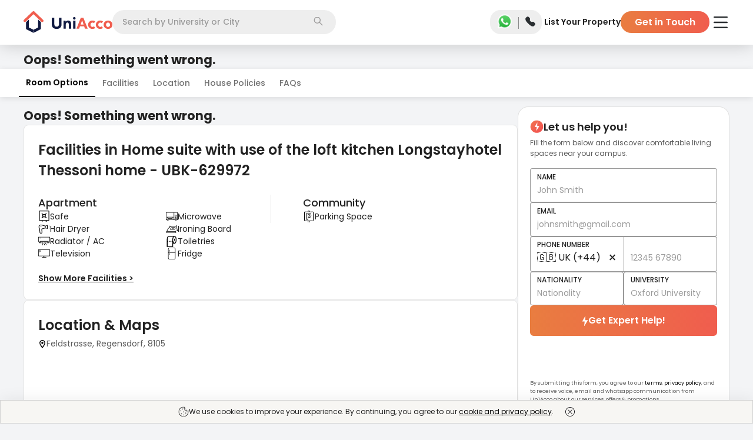

--- FILE ---
content_type: text/html; charset=utf-8
request_url: https://uniacco.com/switzerland/regensdorf/home-suite-with-use-of-the-loft-kitchen-longstayhotel-thessoni-home-ubk-629972
body_size: 30687
content:
<!DOCTYPE html><html lang="en"><head><meta charSet="utf-8"/><meta name="viewport" content="width=device-width, initial-scale=1"/><link rel="preload" as="image" href="https://uniacco.imgix.net/site-static/v2/icons/GreenCheck.svg"/><link rel="preload" as="image" href="https://uniacco.imgix.net/site-static/v2/icons/new_share_black.svg"/><link rel="preload" as="image" href="https://uniacco.imgix.net/site-static/v2/bg/generic_accommodation_optimised_banner.jpg?w=720&amp;h=480&amp;fm=avif&amp;q=50&amp;fit=clip"/><link rel="preload" as="image" href="https://uniacco.imgix.net/site-static/icons/facilities/safe.svg"/><link rel="preload" as="image" href="https://uniacco.imgix.net/site-static/icons/facilities/microwave.svg"/><link rel="preload" as="image" href="https://uniacco.imgix.net/site-static/icons/facilities/hair-dryer.svg"/><link rel="preload" as="image" href="https://uniacco.imgix.net/site-static/icons/facilities/iron-board.svg"/><link rel="preload" as="image" href="https://uniacco.imgix.net/site-static/icons/facilities/radiator.svg"/><link rel="preload" as="image" href="https://uniacco.imgix.net/site-static/v2/icons/down_arrow_black.svg"/><link rel="preload" as="image" href="https://uniacco.imgix.net/site-static/icons/facilities/toiletries.svg"/><link rel="stylesheet" href="https://assets.uniacco.com/_next/static/css/eb12428cb70cf58a.css" data-precedence="next"/><link rel="stylesheet" href="https://assets.uniacco.com/_next/static/css/aec4b30f16a0cd34.css" data-precedence="next"/><link rel="stylesheet" href="https://assets.uniacco.com/_next/static/css/3dd2d7947e61746f.css" data-precedence="next"/><link rel="stylesheet" href="https://assets.uniacco.com/_next/static/css/5c8343efbdb0dd2a.css" data-precedence="next"/><link rel="stylesheet" href="https://assets.uniacco.com/_next/static/css/d445cc27d51cb6d7.css" data-precedence="next"/><link rel="stylesheet" href="https://assets.uniacco.com/_next/static/css/bd554e3581f41c92.css" data-precedence="next"/><link href="https://assets.uniacco.com/_next/static/css/5625af6ccc0b6b21.css" rel="stylesheet" as="style" data-precedence="dynamic"/><link href="https://assets.uniacco.com/_next/static/css/b6446526d1c6260d.css" rel="stylesheet" as="style" data-precedence="dynamic"/><link href="https://assets.uniacco.com/_next/static/css/df5457a1dd31cc30.css" rel="stylesheet" as="style" data-precedence="dynamic"/><link href="https://assets.uniacco.com/_next/static/css/48dba4236a9d13cb.css" rel="stylesheet" as="style" data-precedence="dynamic"/><link href="https://assets.uniacco.com/_next/static/css/3810b2c5ced03241.css" rel="stylesheet" as="style" data-precedence="dynamic"/><link href="https://assets.uniacco.com/_next/static/css/8775bf2b28d7858d.css" rel="stylesheet" as="style" data-precedence="dynamic"/><link href="https://assets.uniacco.com/_next/static/css/89a3bd34eb6ca73b.css" rel="stylesheet" as="style" data-precedence="dynamic"/><link href="https://assets.uniacco.com/_next/static/css/7e273baaf2990d0e.css" rel="stylesheet" as="style" data-precedence="dynamic"/><link href="https://assets.uniacco.com/_next/static/css/9ccaf5a55d6e8e79.css" rel="stylesheet" as="style" data-precedence="dynamic"/><link href="https://assets.uniacco.com/_next/static/css/1517f59b16eba08b.css" rel="stylesheet" as="style" data-precedence="dynamic"/><link href="https://assets.uniacco.com/_next/static/css/f17b63b032151d8a.css" rel="stylesheet" as="style" data-precedence="dynamic"/><link rel="preload" as="script" fetchPriority="low" href="https://assets.uniacco.com/_next/static/chunks/webpack-a96246731ee76a67.js"/><script src="https://assets.uniacco.com/_next/static/chunks/4bd1b696-44ec9e74bad6bc6c.js" async=""></script><script src="https://assets.uniacco.com/_next/static/chunks/31684-ca5eef5279a15e4f.js" async=""></script><script src="https://assets.uniacco.com/_next/static/chunks/main-app-8a0bd3496ed2f6d5.js" async=""></script><script src="https://assets.uniacco.com/_next/static/chunks/66766-b753bdb3620f5fbc.js" async=""></script><script src="https://assets.uniacco.com/_next/static/chunks/34312-a087bff89de72f07.js" async=""></script><script src="https://assets.uniacco.com/_next/static/chunks/78258-06527a69e29fbf60.js" async=""></script><script src="https://assets.uniacco.com/_next/static/chunks/78524-bd4b26a289e22986.js" async=""></script><script src="https://assets.uniacco.com/_next/static/chunks/app/(PagesWithMUIWrapper)/%5Bcountry%5D/page-0d783ef74715025d.js" async=""></script><script src="https://assets.uniacco.com/_next/static/chunks/23464-4c1b38a1299129bb.js" async=""></script><script src="https://assets.uniacco.com/_next/static/chunks/21211-44bad7575fde65ce.js" async=""></script><script src="https://assets.uniacco.com/_next/static/chunks/69068-c5b45d2edc5720e9.js" async=""></script><script src="https://assets.uniacco.com/_next/static/chunks/54365-076ba287a6fef230.js" async=""></script><script src="https://assets.uniacco.com/_next/static/chunks/app/layout-71204f04e5a0f14b.js" async=""></script><script src="https://assets.uniacco.com/_next/static/chunks/61575-384a1e5ec76350ee.js" async=""></script><script src="https://assets.uniacco.com/_next/static/chunks/84359-f1132da96e52646e.js" async=""></script><script src="https://assets.uniacco.com/_next/static/chunks/73297-a9c7f4288c78ae79.js" async=""></script><script src="https://assets.uniacco.com/_next/static/chunks/40257-5f5b886c3559867d.js" async=""></script><script src="https://assets.uniacco.com/_next/static/chunks/94438-35fe80d5304d4a66.js" async=""></script><script src="https://assets.uniacco.com/_next/static/chunks/81470-6e29fb4521e30612.js" async=""></script><script src="https://assets.uniacco.com/_next/static/chunks/app/error-1018a5ebb727dcc7.js" async=""></script><script src="https://assets.uniacco.com/_next/static/chunks/app/not-found-42f9308befa081f6.js" async=""></script><script src="https://assets.uniacco.com/_next/static/chunks/61756-220fa3c021bed77f.js" async=""></script><script src="https://assets.uniacco.com/_next/static/chunks/44918-0921835644fa1642.js" async=""></script><script src="https://assets.uniacco.com/_next/static/chunks/43710-df4934541a7b080d.js" async=""></script><script src="https://assets.uniacco.com/_next/static/chunks/app/%5Bcountry%5D/%5Bcity%5D/%5BpropCode%5D/page-513fa1a3824b0874.js" async=""></script><link rel="preload" href="https://assets.uniacco.com/_next/static/chunks/45884.5b8e7f1cfc196d22.js" as="script" fetchPriority="low"/><link rel="preload" href="https://assets.uniacco.com/_next/static/chunks/56849.61916d8854cfe147.js" as="script" fetchPriority="low"/><link rel="preload" href="https://assets.uniacco.com/_next/static/chunks/27440.97917f29aee9e521.js" as="script" fetchPriority="low"/><link rel="preload" href="https://assets.uniacco.com/_next/static/chunks/14304.d15f598343ae290e.js" as="script" fetchPriority="low"/><link rel="preload" href="https://assets.uniacco.com/_next/static/chunks/68757.ebe60aa5d7a5050f.js" as="script" fetchPriority="low"/><link rel="preload" href="https://assets.uniacco.com/_next/static/chunks/70954.a7cf4ba333cf5589.js" as="script" fetchPriority="low"/><link rel="preload" href="https://assets.uniacco.com/_next/static/chunks/34891.127ed1c3eb58e3ad.js" as="script" fetchPriority="low"/><link rel="preload" href="https://assets.uniacco.com/_next/static/chunks/50129.947f7f08c203cd34.js" as="script" fetchPriority="low"/><link rel="preload" href="https://assets.uniacco.com/_next/static/chunks/25527.d9c0011da97087db.js" as="script" fetchPriority="low"/><link rel="preload" href="https://assets.uniacco.com/_next/static/chunks/47035.27339e311b67d59c.js" as="script" fetchPriority="low"/><link rel="preload" href="https://assets.uniacco.com/_next/static/chunks/78428.af1f2c400400553e.js" as="script" fetchPriority="low"/><link rel="preload" href="https://assets.uniacco.com/_next/static/chunks/71789.5ebc8fe58c2cb38e.js" as="script" fetchPriority="low"/><link rel="preload" href="https://assets.uniacco.com/_next/static/chunks/47149.99c9ab8f4a1048ac.js" as="script" fetchPriority="low"/><link rel="preload" href="https://assets.uniacco.com/_next/static/chunks/4664.b0ce6a7c6adb735b.js" as="script" fetchPriority="low"/><link rel="preload" as="image" href="https://uniacco.imgix.net/site-static/icons/facilities/tv.svg"/><link rel="preload" as="image" href="https://uniacco.imgix.net/site-static/icons/facilities/fridge.svg"/><link rel="preload" as="image" href="https://uniacco.imgix.net/site-static/icons/facilities/parking.svg"/><link rel="preload" href="https://assets.uniacco.com/_next/static/chunks/20092.825432e760924245.js" as="script" fetchPriority="low"/><link rel="preload" as="image" href="https://uniacco.imgix.net/site-static/v2/icons/location_pin.svg"/><link rel="preload" href="https://assets.uniacco.com/_next/static/chunks/27538.d6f61496284acb40.js" as="script" fetchPriority="low"/><link rel="preload" as="image" href="https://uniacco.imgix.net/site-static/v2//icons/visa.png"/><link rel="preload" as="image" href="https://uniacco.imgix.net/site-static/v2//icons/american-express.png"/><link rel="preload" as="image" href="https://uniacco.imgix.net/site-static/v2//icons/mastercard.png"/><link rel="preload" as="image" href="https://uniacco.imgix.net/site-static/v2//icons/paypal.png"/><link rel="preload" href="https://assets.uniacco.com/_next/static/chunks/86732.98861e3bcf5c9269.js" as="script" fetchPriority="low"/><link rel="preload" href="https://assets.uniacco.com/_next/static/chunks/66473.d7745b8acc3ee480.js" as="script" fetchPriority="low"/><link rel="preload" href="https://assets.uniacco.com/_next/static/chunks/14378.35bc676d47d088f3.js" as="script" fetchPriority="low"/><meta name="next-size-adjust" content=""/><link fetchPriority="high" rel="preload" as="image" href="https://uniacco.imgix.net/site-static/v2/bg/generic_accommodation_optimised_banner.jpg?w=720&amp;h=480&amp;fm=avif&amp;q=50&amp;fit=clip"/><title>Home suite with use of the loft kitchen Longstayhotel Thessoni home - UBK-629972 Regensdorf Student Accommodation | UniAcco</title><meta name="description" content="Book Home suite with use of the loft kitchen Longstayhotel Thessoni home - UBK-629972 Student Accommodation On UniAcco. Check prices, room types and facilities of Home suite with use of the loft kitchen Longstayhotel Thessoni home - UBK-629972. No Booking Fee. All Bills Inclusive."/><meta name="application-name" content="UniAcco"/><link rel="manifest" href="/manifest.json"/><meta name="robots" content="index, follow, max-snippet:200"/><meta name="googlebot" content="index, follow"/><meta name="HandheldFriendly" content="true"/><meta name="mobile-web-app-capable" content="yes"/><meta name="apple-mobile-web-app-capable" content="yes"/><meta name="msapplication-TileColor" content="#2B5797"/><meta name="msapplication-tap-highlight" content="no"/><meta name="theme-color" content="#000000"/><meta name="X-Frame-Options" content="SAMEORIGIN"/><meta name="X-XSS-Protection" content="1; mode=block"/><meta name="X-Content-Type-Options" content="nosniff"/><meta name="emotion-insertion-point" content=" "/><link rel="canonical" href="https://uniacco.com/switzerland/regensdorf/home-suite-with-use-of-the-loft-kitchen-longstayhotel-thessoni-home-ubk-629972"/><meta name="format-detection" content="telephone=no"/><meta name="google-site-verification" content="a4vlIXbfXNZvCjAjoPjNAE3YgI-mN6Cn0y4sDU0diSs"/><meta name="facebook-domain-verification" content="aiy9zhlsjrazk0dg6zcest1b4w6kuz"/><meta name="mobile-web-app-capable" content="yes"/><meta name="apple-mobile-web-app-title" content="UniAcco"/><meta name="apple-mobile-web-app-status-bar-style" content="default"/><meta property="og:title" content="Home suite with use of the loft kitchen Longstayhotel Thessoni home - UBK-629972 Regensdorf Student Accommodation | UniAcco"/><meta property="og:description" content="Book Home suite with use of the loft kitchen Longstayhotel Thessoni home - UBK-629972 Student Accommodation On UniAcco. Check prices, room types and facilities of Home suite with use of the loft kitchen Longstayhotel Thessoni home - UBK-629972. No Booking Fee. All Bills Inclusive."/><meta property="og:url" content="https://uniacco.com/switzerland/regensdorf/home-suite-with-use-of-the-loft-kitchen-longstayhotel-thessoni-home-ubk-629972"/><meta property="og:image" content="https://uniacco.imgix.net/site-static/v2/bg/generic_accommodation_optimised_banner.jpg"/><meta name="twitter:card" content="summary_large_image"/><meta name="twitter:title" content="Home suite with use of the loft kitchen Longstayhotel Thessoni home - UBK-629972 Regensdorf Student Accommodation | UniAcco"/><meta name="twitter:description" content="Book Home suite with use of the loft kitchen Longstayhotel Thessoni home - UBK-629972 Student Accommodation On UniAcco. Check prices, room types and facilities of Home suite with use of the loft kitchen Longstayhotel Thessoni home - UBK-629972. No Booking Fee. All Bills Inclusive."/><meta name="twitter:image" content="https://uniacco.imgix.net/site-static/v2/bg/generic_accommodation_optimised_banner.jpg"/><link rel="shortcut icon" href="/favicon.ico" type="image/x-icon"/><link rel="apple-touch-icon" href="/icons/uniacco_192.png"/><script>document.querySelectorAll('body link[rel="icon"], body link[rel="apple-touch-icon"]').forEach(el => document.head.appendChild(el))</script><script src="https://assets.uniacco.com/_next/static/chunks/polyfills-42372ed130431b0a.js" noModule=""></script></head><body class="__className_42dc0d"><div hidden=""><!--$--><!--/$--></div><script>(self.__next_s=self.__next_s||[]).push([0,{"type":"application/ld+json","children":"{\"@context\":\"https://schema.org\",\"@type\":\"WebSite\",\"url\":\"https://uniacco.com\",\"potentialAction\":{\"@type\":\"SearchAction\",\"target\":{\"@type\":\"EntryPoint\",\"urlTemplate\":\"https://uniacco.com/search?q={search_term_string}\"},\"query-input\":\"required name=search_term_string\"}}","id":"site-link-schema"}])</script><!--$!--><template data-dgst="BAILOUT_TO_CLIENT_SIDE_RENDERING"></template><!--/$--><!--$--><div id="general-header" class="GeneralHeader_headerContainer__Rz5wF"><header class="GeneralHeader_header__MnjcN"><div><div class="GeneralHeader_logoContainer__NxC9k"><a href="/" class="GeneralHeader_logoImageContainer__0TAHY"><picture class="GeneralHeader_uniAccoWhite__YxVz5"><source media="(max-width: 991px)" srcSet="https://uniacco.imgix.net/site-static/v2/uniacco/logo.svg"/><source media="(min-width: 992px)" srcSet="https://uniacco.imgix.net/site-static/v2/uniacco/logo_full.svg"/><img src="https://uniacco.imgix.net/site-static/v2/uniacco/logo.svg" alt="UniAcco logo" loading="eager"/></picture></a></div><div class="GeneralHeader_searchContainer___gvLK"><div class="SearchbarModal_container__bT46l" id="header-section-search"><div class="SearchbarModal_mobileCustomInput__198OK">Search</div><div class="SearchbarModal_desktopInput__BDCbE"><input type="text" role="combobox" aria-labelledby="Searchbar input" placeholder="Search by University or City" value=""/></div><div class="SearchbarModal_searchIconContainer__UEhLE"><img src="https://uniacco.imgix.net/site-static/v2/icons/search.svg" alt="Search Icon" width="16" height="16"/></div></div></div><div class="GeneralHeader_contactContainer__mBGBz"><div class="ContactPopper_container__7x0sQ"><a href="https://api.whatsapp.com/send?phone=+447888871589&amp;text=Hello UniAcco, I would like some assistance regarding my student accommodation." target="_blank" rel="noopener noreferrer" class="ContactPopper_whatsappLink__tp2i8 ContactPopper_transparentWhatsAppLink__YQ12e"><img src="https://uniacco.imgix.net/site-static/v2/icons/whatsapp.png" alt="WhatsApp Icon" width="30" height="30"/></a><span class="ContactPopper_divider__InS7S"></span><span tabindex="0" class="ContactPopper_popperWrapper__LGQSO ContactPopper_transparentPhone__ARmME"><input type="checkbox" id="contactPopper"/><label for="contactPopper"><img src="https://uniacco.imgix.net/site-static/v2/icons/solid-phone.svg" alt="Phone Icon" width="19" height="19"/></label><div class="ContactPopper_popper__st8A1" data-cy="header-contact-popper"><ul><li><img src="https://uniacco.imgix.net/site-static/v2/icons/phone_white.svg" alt="000 800 040 3523" width="13" height="13"/><a href="tel:000 800 040 3523">000 800 040 3523</a></li><li><img src="https://uniacco.imgix.net/site-static/v2/icons/phone_white.svg" alt="+44 808 501 5198" width="13" height="13"/><a href="tel:+44 808 501 5198">+44 808 501 5198</a></li><li><img src="https://uniacco.imgix.net/site-static/v2/icons/mail_white.svg" alt="contact@uniacco.com" width="13" height="13"/><a href="mailto:contact@uniacco.com">contact@uniacco.com</a></li></ul></div></span></div></div><div class="GeneralHeader_linksContainer__TchRn"><div><div class="DesktopNavigation_container__M6sKu"><a href="https://uniacco.com/list-home" rel="noopener noreferrer" class="DesktopNavigation_link__e5vEf DesktopNavigation_transparentLink__99eNT" data-cy="list-your-property-button">List Your Property</a><button class="DesktopNavigation_gitButton__lcjLv DesktopNavigation_transparentLink__99eNT" data-cy="header-get-in-touch-button">Get in Touch</button></div></div></div><div class="GeneralHeader_hamburgerContainer__4eZm6 GeneralHeader_whitehamburgerContainer__k7OHx"><div class="HamburgerMenu_hamburgerMenu__L099o"><label for="header-hamburger-menu-button" aria-haspopup="true" data-cy="header-hamburger-menu-button"><img src="https://uniacco.imgix.net/site-static/v2/icons/hamburger.svg" alt="hamburger menu" class="HamburgerMenu_hamburgerMenuIcon__VT7Bk HamburgerMenu_transparentMenuIcon__6DC_w" height="20" width="28"/></label><div class="HamburgerMenu_hamburgerMenuPopper__rugq3 HamburgerMenu_topMarqueeShown__fp7sE" data-cy="hamburger-menu-popper"><section class="HamburgerMenu_hamburgerContent__0_3VP" data-cy="hamburger-content"><div class="HamburgerMenu_hamburgerContentDiv___nk9G"><a class="HamburgerMenu_hamburgerContentTitle__zPV3x" href="/short-stays" target="_blank" rel="noopener noreferrer" data-cy="hamburger-menu-uniflx-link"><svg width="18" height="16" fill="none" xmlns="http://www.w3.org/2000/svg"><path d="M16.875 13.905H15.75v-6.5a1.127 1.127 0 0 0-.364-.828L9.761 1.27a1.125 1.125 0 0 0-1.522-.008l-.007.008-5.618 5.307a1.125 1.125 0 0 0-.364.828v6.5H1.125a.563.563 0 0 0 0 1.126h15.75a.562.562 0 1 0 0-1.126Zm-13.5-6.5.008-.007L9 2.093l5.618 5.304.008.007v6.502H11.25V10.53a1.125 1.125 0 0 0-1.125-1.124h-2.25A1.125 1.125 0 0 0 6.75 10.53v3.376H3.375v-6.5Zm6.75 6.5h-2.25v-3.374h2.25v3.374Z" fill="#222"></path></svg><div><span>Explore Short Stays</span><p class="HamburgerMenu_uniFlxBook__GORPD">1-12 Weeks Booking</p></div><div class="HamburgerMenu_hamburgerItemImg__CN6IR"><p class="HamburgerMenu_uniFlxPowered__r96T3">Powered by</p><svg width="72" height="24" fill="none" xmlns="http://www.w3.org/2000/svg"><g fill="#7345F7"><path d="M30.873 16.78c-.945.868-2.127 1.302-3.544 1.302-1.418 0-2.6-.434-3.544-1.302-.945-.868-1.418-2.12-1.418-3.758v-6.89h2.407v6.956c0 .857.209 1.533.626 2.027.429.495 1.072.742 1.929.742s1.494-.247 1.912-.742c.428-.494.643-1.17.643-2.027V6.132h2.406v6.89c0 1.637-.473 2.89-1.417 3.758ZM36.726 9.198v1.055C37.176 9.418 38.033 9 39.297 9c1.022 0 1.808.313 2.357.94.55.615.824 1.45.824 2.505v5.39h-2.34V12.71c0-1.132-.49-1.698-1.467-1.698-.56 0-.995.17-1.302.511-.308.33-.462.786-.462 1.368v4.945h-2.34V9.198h2.159ZM46.74 7.682c-.264.263-.605.395-1.023.395-.417 0-.758-.132-1.022-.395-.263-.264-.395-.6-.395-1.006 0-.407.132-.742.395-1.005.264-.275.605-.412 1.022-.412.418 0 .759.137 1.022.412.264.263.396.598.396 1.005 0 .407-.132.742-.396 1.006Zm-2.193 10.154V9.197h2.34v8.637h-2.34ZM51.61 17.835h-2.407V6.132h7.764v2.209H51.61v2.456h5.11v2.209h-5.11v4.83ZM60.86 17.835h-2.34V5.473h2.34v12.362ZM70.923 9.198l-3.215 4.253 3.314 4.384h-2.82l-1.812-2.62-1.814 2.62h-2.818l3.313-4.384-3.214-4.253h2.818l1.715 2.473 1.714-2.473h2.819ZM9.462 3.956V6.66c0 .238-.153.319-.23.33H5.044c-.422 0-.528.506-.528.758v6.264c0 3.132 3 3.791 4.88 3.033 1.503-.607 1.878-2.473 1.878-3.33v-3.33c0-.072.06-.131.132-.131h2.835c.073 0 .132.059.132.131.004 1.65.056 4.68-.33 5.836-.494 1.483-2.307 4.714-7.516 3.923C2.361 19.51 1.32 15.9 1.32 14.176V4.022c0-.185.198-.23.297-.23h7.615c.159 0 .22.11.231.164ZM11.34 3.791h6.41c.052 0 .082.057.055.101l-1.15 1.846a.066.066 0 0 1-.055.031H11.34a.066.066 0 0 1-.066-.066V3.857c0-.036.03-.066.066-.066Z"></path><path d="M11.341 7.022h4.972c.049 0 .08.051.06.095l-.898 1.846a.067.067 0 0 1-.06.037h-4.074a.066.066 0 0 1-.066-.066V7.088c0-.036.03-.066.066-.066Z"></path></g></svg></div></a><hr/></div><div class="HamburgerMenu_hamburgerContentDiv___nk9G"><a class="HamburgerMenu_hamburgerContentTitle__zPV3x" href="https://uniessential.com/pages/uniacco?utm_source=uniacco&amp;utm_medium=website&amp;utm_campaign=top-nav" target="_blank" rel="noopener noreferrer" data-cy="essential-service-link"><svg width="18" height="19" fill="none" xmlns="http://www.w3.org/2000/svg"><g clip-path="url(#essential-money_svg__a)"><path d="M8.086 10.555c0-.06 0-.12-.002-.176h2.146V9.324H7.934a4.206 4.206 0 0 0-.233-.59c-.152-.332-.283-.619-.283-1.343 0-.873.71-1.582 1.582-1.582.872 0 1.582.71 1.582 1.582h1.055A2.64 2.64 0 0 0 9 4.754 2.64 2.64 0 0 0 6.363 7.39c0 .954.202 1.394.38 1.782.023.051.046.1.067.151h-.974v1.055h1.193l.002.176c0 1.522-.91 2.807-.919 2.819l-.1.139v.733h5.625v-1.055H7.432c.307-.629.654-1.573.654-2.636Z" fill="#222"></path><path d="M9 .5a9 9 0 1 0 0 18 9 9 0 0 0 0-18Zm0 16.945a7.945 7.945 0 1 1 0-15.89 7.945 7.945 0 0 1 0 15.89Z" fill="#222"></path></g><defs><clipPath id="essential-money_svg__a"><path fill="#fff" transform="translate(0 .5)" d="M0 0h18v18H0z"></path></clipPath></defs></svg><span>Essential Services</span><div class="HamburgerMenu_hamburgerItemImg__CN6IR HamburgerMenu_hamburgerItemRightText__yUhCQ">Save Upto £1500</div></a><hr/></div><div class="HamburgerMenu_hamburgerContentDiv___nk9G"><a class="HamburgerMenu_hamburgerContentTitle__zPV3x" href="/company/refer" target="_blank" rel="noopener noreferrer" data-cy="refer-and-earn-link"><svg width="11" height="12" fill="none" xmlns="http://www.w3.org/2000/svg"><path fill-rule="evenodd" clip-rule="evenodd" d="M5.334 0a2.651 2.651 0 1 0 0 5.302 2.651 2.651 0 0 0 0-5.302ZM3.52 2.651a1.814 1.814 0 1 1 3.628 0 1.814 1.814 0 0 1-3.628 0ZM5.334 6.14c-1.291 0-2.481.293-3.362.789C1.103 7.418.45 8.158.45 9.069v.058c0 .648 0 1.462.713 2.044.351.285.843.49 1.507.623.665.135 1.533.206 2.664.206 1.13 0 1.998-.07 2.665-.206.664-.134 1.155-.338 1.506-.623.714-.582.713-1.396.713-2.044V9.07c0-.912-.653-1.652-1.521-2.141-.882-.496-2.072-.79-3.363-.79ZM1.287 9.07c0-.475.348-.99 1.095-1.411.734-.413 1.777-.682 2.953-.682 1.174 0 2.216.269 2.95.682.749.42 1.095.936 1.095 1.41 0 .73-.022 1.142-.404 1.452-.206.168-.552.333-1.144.453-.59.119-1.396.189-2.498.189-1.102 0-1.909-.07-2.498-.19-.592-.119-.938-.284-1.144-.452-.382-.31-.405-.721-.405-1.451Z" fill="#5B5B5B"></path></svg><span>Refer &amp; Earn</span><div class="HamburgerMenu_hamburgerItemImg__CN6IR HamburgerMenu_hamburgerItemRightText__yUhCQ">GET £100</div></a></div></section></div></div></div></div></header></div><!--/$--><main><div class="PropertyDetails_pageContainer__I1F_c"><script>(self.__next_s=self.__next_s||[]).push([0,{"type":"application/ld+json","children":"{\"@context\":\"http://schema.org\",\"@type\":\"BreadcrumbList\",\"itemListElement\":[{\"@type\":\"ListItem\",\"position\":1,\"name\":\"Home\",\"item\":\"https://uniacco.com\"},{\"@type\":\"ListItem\",\"position\":2,\"name\":\"Switzerland\",\"item\":\"https://uniacco.com/switzerland\"},{\"@type\":\"ListItem\",\"position\":3,\"name\":\"Regensdorf\",\"item\":\"https://uniacco.com/switzerland/regensdorf\"},{\"@type\":\"ListItem\",\"position\":4,\"name\":\"Home suite with use of the loft kitchen Longstayhotel Thessoni home - UBK-629972\",\"item\":\"https://uniacco.com/switzerland/regensdorf/home-suite-with-use-of-the-loft-kitchen-longstayhotel-thessoni-home-ubk-629972\"}]}"}])</script><script>(self.__next_s=self.__next_s||[]).push([0,{"type":"application/ld+json","children":"{\"@context\":\"https://schema.org\",\"@type\":\"ImageObject\",\"contentUrl\":\"https://uniacco.imgix.net/site-static/v2/bg/generic_accommodation_optimised_banner.jpg\",\"description\":\"Home suite with use of the loft kitchen Longstayhotel Thessoni home - UBK-629972 - Student Accommodation.\",\"name\":\"Home suite with use of the loft kitchen Longstayhotel Thessoni home - UBK-629972\"}"}])</script><script>(self.__next_s=self.__next_s||[]).push([0,{"type":"application/ld+json","children":"{\"@context\":\"https://schema.org\",\"@type\":\"FAQPage\",\"mainEntity\":[{\"@type\":\"Question\",\"name\":\"Is a Guarantor required to book a room?\",\"acceptedAnswer\":{\"@type\":\"Answer\",\"text\":\"<p>For Home suite with use of the loft kitchen Longstayhotel Thessoni home - UBK-629972, a guarantor is not required.</p>\"}},{\"@type\":\"Question\",\"name\":\"Instalment Plan - What are the payment plans available?\",\"acceptedAnswer\":{\"@type\":\"Answer\",\"text\":\"<p>Home suite with use of the loft kitchen Longstayhotel Thessoni home - UBK-629972 offers MONTHLY installments or the full payment option. </p>\"}},{\"@type\":\"Question\",\"name\":\"Does the property have No Visa No Pay policy?\",\"acceptedAnswer\":{\"@type\":\"Answer\",\"text\":\"<p>No, Home suite with use of the loft kitchen Longstayhotel Thessoni home - UBK-629972 does not have 'No Visa No Pay' policy.</p>\"}},{\"@type\":\"Question\",\"name\":\"Does the property have No University No Pay policy?\",\"acceptedAnswer\":{\"@type\":\"Answer\",\"text\":\"<p>No, Home suite with use of the loft kitchen Longstayhotel Thessoni home - UBK-629972 does not have 'No University No Pay' policy.</p>\"}},{\"@type\":\"Question\",\"name\":\"How can I book this property?\",\"acceptedAnswer\":{\"@type\":\"Answer\",\"text\":\"<p>You can book Home suite with use of the loft kitchen Longstayhotel Thessoni home - UBK-629972 in 3 simple steps:\\n<ul><li>Make a booking by submitting your details through the UniAcco booking form and pay the deposit.</li>\\n<li>UniAcco will process your booking with the property manager.</li>\\n<li>Finally, sign the tenancy agreement to confirm the booking.</li></ul></p>\"}}]}"}])</script><script>(self.__next_s=self.__next_s||[]).push([0,{"type":"application/ld+json","children":"{\"@context\":\"http://schema.org\",\"@type\":\"Product\",\"name\":\"Home suite with use of the loft kitchen Longstayhotel Thessoni home - UBK-629972\",\"image\":\"https://uniacco.imgix.net/site-static/v2/bg/generic_accommodation_optimised_banner.jpg\",\"description\":\"Hotelresidence Thessoni home / sidebuilding of Hotel Thessoni Classic Regensdorf-ZurichThe innovative living concept in Zurich-Regensdorf - for one or more monthsAll tenants have access to our spaciou\",\"brand\":{\"@type\":\"Brand\",\"name\":\"UniAcco\"},\"sku\":\"home-suite-with-use-of-the-loft-kitchen-longstayhotel-thessoni-home-ubk-629972\",\"offers\":{\"@type\":\"AggregateOffer\",\"url\":\"\",\"priceCurrency\":\"EUR\",\"lowPrice\":2047,\"highPrice\":2047,\"offerCount\":\"1\"}}"}])</script><script>(self.__next_s=self.__next_s||[]).push([0,{"type":"application/ld+json","children":"{\"@context\":\"https://schema.org\",\"@type\":\"ApartmentComplex\",\"url\":\"https://uniacco.com/switzerland/regensdorf/home-suite-with-use-of-the-loft-kitchen-longstayhotel-thessoni-home-ubk-629972\",\"image\":{\"@type\":\"ImageObject\",\"url\":\"https://uniacco.imgix.net/site-static/v2/bg/generic_accommodation_optimised_banner.jpg\"},\"address\":{\"@type\":\"PostalAddress\",\"addressLocality\":\"Feldstrasse, Regensdorf, 8105\"},\"geo\":{\"@type\":\"GeoCoordinates\",\"latitude\":47.4383156,\"longitude\":8.4737206}}"}])</script><script>(self.__next_s=self.__next_s||[]).push([0,{"type":"application/ld+json","children":"{\"@context\":\"https://schema.org\",\"@type\":\"Hotel\",\"name\":\"Home suite with use of the loft kitchen Longstayhotel Thessoni home - UBK-629972\",\"url\":\"https://uniacco.com/switzerland/regensdorf/home-suite-with-use-of-the-loft-kitchen-longstayhotel-thessoni-home-ubk-629972\",\"telephone\":\"+448085015198\",\"email\":\"contact@uniacco.com\",\"sameAs\":[\"https://www.linkedin.com/company/uniacco\",\"https://www.facebook.com/uniacco.official\",\"https://www.instagram.com/uniacco.official/\"],\"checkinTime\":\"09:00\",\"checkoutTime\":\"18:00\",\"image\":\"https://uniacco.imgix.net/site-static/v2/bg/generic_accommodation_optimised_banner.jpg\",\"amenityFeature\":[{\"@type\":\"LocationFeatureSpecification\",\"name\":\"Safe\",\"value\":true},{\"@type\":\"LocationFeatureSpecification\",\"name\":\"Microwave\",\"value\":true},{\"@type\":\"LocationFeatureSpecification\",\"name\":\"Hair Dryer\",\"value\":true},{\"@type\":\"LocationFeatureSpecification\",\"name\":\"Ironing Board\",\"value\":true},{\"@type\":\"LocationFeatureSpecification\",\"name\":\"Radiator / AC\",\"value\":true},{\"@type\":\"LocationFeatureSpecification\",\"name\":\"Toiletries\",\"value\":true},{\"@type\":\"LocationFeatureSpecification\",\"name\":\"Television\",\"value\":true},{\"@type\":\"LocationFeatureSpecification\",\"name\":\"Fridge\",\"value\":true},{\"@type\":\"LocationFeatureSpecification\",\"name\":\"Dryer\",\"value\":true},{\"@type\":\"LocationFeatureSpecification\",\"name\":\"Telephone\",\"value\":true},{\"@type\":\"LocationFeatureSpecification\",\"name\":\"Dishwasher\",\"value\":true},{\"@type\":\"LocationFeatureSpecification\",\"name\":\"Heating\",\"value\":true},{\"@type\":\"LocationFeatureSpecification\",\"name\":\"Fully Furnished\",\"value\":true},{\"@type\":\"LocationFeatureSpecification\",\"name\":\"Parking Space\",\"value\":true}],\"address\":{\"@type\":\"PostalAddress\",\"streetAddress\":\"Feldstrasse, Regensdorf, 8105\",\"addressLocality\":\"Regensdorf\",\"addressRegion\":null,\"addressCountry\":\"Switzerland\"},\"priceRange\":\"€2047\"}"}])</script><script>(self.__next_s=self.__next_s||[]).push([0,{"type":"application/ld+json","children":"{\"@context\":\"https://schema.org\",\"@type\":\"ItemList\",\"itemListElement\":[{\"@type\":\"ListItem\",\"position\":1,\"name\":\"Home suite with use of the loft kitchen Longstayhotel Thessoni home\",\"url\":\"https://uniacco.com/switzerland/regensdorf/home-suite-with-use-of-the-loft-kitchen-longstayhotel-thessoni-home-ubk-629972\"}]}"}])</script><script>(self.__next_s=self.__next_s||[]).push([0,{"type":"application/ld+json","children":"{\"@context\":\"https://schema.org\",\"@type\":\"Apartment\",\"name\":\"Home suite with use of the loft kitchen Longstayhotel Thessoni home - UBK-629972\",\"url\":\"https://uniacco.com/switzerland/regensdorf/home-suite-with-use-of-the-loft-kitchen-longstayhotel-thessoni-home-ubk-629972\",\"image\":\"https://uniacco.imgix.net/site-static/v2/bg/generic_accommodation_optimised_banner.jpg\",\"telephone\":\"+448085015198\",\"geo\":{\"@type\":\"GeoCoordinates\",\"latitude\":47.4383156,\"longitude\":8.4737206},\"address\":{\"@type\":\"PostalAddress\",\"streetAddress\":\"Feldstrasse, Regensdorf, 8105\",\"addressLocality\":\"Regensdorf\",\"addressRegion\":null,\"addressCountry\":\"Switzerland\"},\"amenityFeature\":[{\"@type\":\"LocationFeatureSpecification\",\"name\":\"Safe\",\"value\":true},{\"@type\":\"LocationFeatureSpecification\",\"name\":\"Microwave\",\"value\":true},{\"@type\":\"LocationFeatureSpecification\",\"name\":\"Hair Dryer\",\"value\":true},{\"@type\":\"LocationFeatureSpecification\",\"name\":\"Ironing Board\",\"value\":true},{\"@type\":\"LocationFeatureSpecification\",\"name\":\"Radiator / AC\",\"value\":true},{\"@type\":\"LocationFeatureSpecification\",\"name\":\"Toiletries\",\"value\":true},{\"@type\":\"LocationFeatureSpecification\",\"name\":\"Television\",\"value\":true},{\"@type\":\"LocationFeatureSpecification\",\"name\":\"Fridge\",\"value\":true},{\"@type\":\"LocationFeatureSpecification\",\"name\":\"Dryer\",\"value\":true},{\"@type\":\"LocationFeatureSpecification\",\"name\":\"Telephone\",\"value\":true},{\"@type\":\"LocationFeatureSpecification\",\"name\":\"Dishwasher\",\"value\":true},{\"@type\":\"LocationFeatureSpecification\",\"name\":\"Heating\",\"value\":true},{\"@type\":\"LocationFeatureSpecification\",\"name\":\"Fully Furnished\",\"value\":true},{\"@type\":\"LocationFeatureSpecification\",\"name\":\"Parking Space\",\"value\":true}]}"}])</script><div class="Hero_topRow__eQeKR"><div><div class="CustomBreadcrumb_breadcrumb__7qTzL"><span class="CustomBreadcrumb_breadcrumbItem__hA7t_" data-cy="bread-crumb-item-container"><a href="https://uniacco.com" aria-label="Home" class="CustomBreadcrumb_wrap__Caoqa CustomBreadcrumb_inactiveTag__Z_N19" target="_blank" data-cy="bread-crumb-items">Home</a> <span class="CustomBreadcrumb_lightArrow__UyrZA"><svg width="10" height="10" viewBox="0 0 10 7" fill="none" xmlns="http://www.w3.org/2000/svg"><path d="M4.903 5.829.807 1.732l.54-.56 3.556 3.555L8.46 1.172l.541.56-4.097 4.097Z" fill="#222" stroke="#000" stroke-linejoin="round"></path></svg></span> <a href="/switzerland" aria-label="Switzerland" class="CustomBreadcrumb_wrap__Caoqa CustomBreadcrumb_inactiveTag__Z_N19" target="_blank" data-cy="bread-crumb-items">Switzerland</a> <span class="CustomBreadcrumb_lightArrow__UyrZA"><svg width="10" height="10" viewBox="0 0 10 7" fill="none" xmlns="http://www.w3.org/2000/svg"><path d="M4.903 5.829.807 1.732l.54-.56 3.556 3.555L8.46 1.172l.541.56-4.097 4.097Z" fill="#222" stroke="#000" stroke-linejoin="round"></path></svg></span> <a href="/switzerland/regensdorf" aria-label="Regensdorf" class="CustomBreadcrumb_wrap__Caoqa CustomBreadcrumb_inactiveTag__Z_N19" target="_blank" data-cy="bread-crumb-items">Regensdorf</a> <span class="CustomBreadcrumb_lightArrow__UyrZA"><svg width="10" height="10" viewBox="0 0 10 7" fill="none" xmlns="http://www.w3.org/2000/svg"><path d="M4.903 5.829.807 1.732l.54-.56 3.556 3.555L8.46 1.172l.541.56-4.097 4.097Z" fill="#222" stroke="#000" stroke-linejoin="round"></path></svg></span> <a href="/switzerland/regensdorf/home-suite-with-use-of-the-loft-kitchen-longstayhotel-thessoni-home-ubk-629972" aria-label="Home suite with use of the loft kitchen Longstayhotel Thessoni home - UBK-629972" class="CustomBreadcrumb_noRedirectTag__ZKQz_ CustomBreadcrumb_wrap__Caoqa" data-cy="bread-crumb-items">Home suite with use of the loft kitchen Longstayhotel Thessoni home - UBK-629972</a></span></div></div><div><div class="ShareButton_share__JkT9T" data-cy="share-button-container"><button class="ShareButton_shareLabel__jF3D7 ShareButton_shareLabelText__1SjC9" data-cy="share-button"><img src="https://uniacco.imgix.net/site-static/v2/icons/new_share_black.svg" alt="Share" class="ShareButton_shareIcon__2rmHy"/><span>Share</span></button></div></div></div><section class="Hero_heroContainer__FMs8K"><div class="Hero_leftSection__oRyUQ"><div class="Hero_content___yEuM"><div class="Carousel_imagesContainer__z5bPF" data-cy="carousel-image-container"><div class="Carousel_carouselContainer__hY_7p Carousel_sigleImageUI__IqxYR" data-cy="carousel-container"><div class="ImageCarousel_carouselContainer__mkoyF"><img id="image-0-" src="https://uniacco.imgix.net/site-static/v2/bg/generic_accommodation_optimised_banner.jpg?w=720&amp;h=480&amp;fm=avif&amp;q=50&amp;fit=clip" loading="eager" alt="home-suite-with-use-of-the-loft-kitchen-longstayhotel-thessoni-home-ubk-629972-regensdorf-Placeholder Image-1" class="ImageCarousel_activeImage__muAkS"/></div></div><div class="Carousel_carouselButtonContainer__40jOh"></div></div><div class="BannerTags_bannerTagsContainer__8b8VD BannerTags_multiple__117Fw"></div><div class="Hero_nameAddress__MsA4T"><div><h1 class="Hero_name__5F7sQ" data-cy="property-name-hero-section">Home suite with use of the loft kitchen Longstayhotel Thessoni home - UBK-629972</h1><div class="Hero_address__58yKo" data-cy="property-address-hero-section"><span>Feldstrasse, Regensdorf, 8105</span></div></div></div><div class="Hero_about__Oc_3V"><section class="About_about__VIEud" data-cy="property-about-us"><div class="About_aboutContent__1ReUn" data-cy="property-about-us-know-more-content">Hotelresidence Thessoni home / sidebuilding of Hotel Thessoni Classic Regensdorf-ZurichThe innovative living concept in Zurich-Regensdorf - for one or more monthsAll tenants have access to our spacious LIVING ROOM with the integrated eat-in kitchen and the attractive LOUNGE infrastructure.• Aldi fresh goods shop in the house•• Self service laundry• Large loft for shared use• Connected to the Thessoni classic for security, fire alarm system, video surveillance, telephony. serviceServices included are the following• WiFi, satellite TV• Air conditioning• Self service laundry and dryer• Additional costs WiFi, TV, electricity, water, general costs, laundryAdditional services:• Parking garage 150.-- / monthThe rooms are aimed at short trips and business people planning a few days with little luggage. But also to long-stay guests who are traveling on a small budget and do not want a kitchen. Alternatively, the guest will find his kitchen and a comfortable living room in our eat-in kitchen on the ground floor.Notice: Displayed prices and data are not final, and should be used for informative purpose only. They are not contractual or binding. Energy pass This building is not subject to EnEV.

Thessoni home Residence & HotelThe suite is 2 minutes from the train station, a stone's throw so to speak. Right next door is a Coop (shop and 2 gas stations that are open until 11 p.m. if you need something urgently.Check in conveniently with the check-in machine or call the central reception for support.Trains from Regensdorf-Watt to Zurich HB every hour 01 and 41 - Zurich HB to Regensdorf-Watt every hour 05 and 35. The journey takes between 12 and 18 minutes. So fast you are nowhere by car!The location is very attractive:• 3 minutes on foot to the SBahn with direct connection to the city of Zurich (14 minutes and no change) as well as to Baden (20 minutes no change)• 3 minutes drive to the motorway• 5 minutes walk to the Katzensee recreation area and jogging tracks• Many bike paths in the region</div><div class="About_showMore__iYTtB" data-cy="property-about-us-know-more-button">Show more</div></section></div><div class="Hero_amenities__RKk6M"><div class="Amenities_container__7lHh7" data-cy="property-amenities-container"><div class="Amenities_itemContainer__zmbT0" data-cy="property-amenities"><img src="https://uniacco.imgix.net/site-static/icons/facilities/safe.svg" height="20" width="20" alt="safe" style="object-fit:contain"/><span>Safe</span></div><div class="Amenities_separator__0Qr9W"></div><div class="Amenities_itemContainer__zmbT0" data-cy="property-amenities"><img src="https://uniacco.imgix.net/site-static/icons/facilities/microwave.svg" height="20" width="20" alt="microwave" style="object-fit:contain"/><span>Microwave</span></div><div class="Amenities_separator__0Qr9W"></div><div class="Amenities_itemContainer__zmbT0" data-cy="property-amenities"><img src="https://uniacco.imgix.net/site-static/icons/facilities/hair-dryer.svg" height="20" width="20" alt="hair-dryer" style="object-fit:contain"/><span>Hair Dryer</span></div><div class="Amenities_separator__0Qr9W"></div><div class="Amenities_itemContainer__zmbT0" data-cy="property-amenities"><img src="https://uniacco.imgix.net/site-static/icons/facilities/iron-board.svg" height="20" width="20" alt="iron-board" style="object-fit:contain"/><span>Ironing Board</span></div><div class="Amenities_separator__0Qr9W"></div><div class="Amenities_itemContainer__zmbT0" data-cy="property-amenities"><img src="https://uniacco.imgix.net/site-static/icons/facilities/radiator.svg" height="20" width="20" alt="radiator" style="object-fit:contain"/><span>Radiator / AC</span></div><span class="Amenities_more__n4sZ0" data-cy="property-amenities-more-button" aria-hidden="true">+<!-- -->8<!-- --> more</span></div></div><div class="Hero_tags__L5RVe" data-cy="property-hero-tags-container"><div class="Hero_tag__diElD" data-cy="property-hero-tags"><span>Bills included</span></div><div class="Hero_tag__diElD" data-cy="property-hero-tags"><span>Flexible Move In</span></div><div class="Hero_tag__diElD" data-cy="property-hero-tags"><span>Pet Friendly</span></div></div></div><div class="Hero_helperContainer__sKUuu"><div class="AssistanceGuarantee_container__9iv45" data-cy="assistance-guarantee-container"><div class="AssistanceGuarantee_priceMatch__hQxeI" data-cy="price-match-guarantee-container"><div class="AssistanceGuarantee_title__IMaYi" data-cy="price-match-guarantee-title"><svg width="24" height="24" fill="none" xmlns="http://www.w3.org/2000/svg"><path d="M21.268 13.575 11.78 4.088a1.511 1.511 0 0 0-1.126-.438L10 3.68V2.25a1.75 1.75 0 1 0-3.5 0v1.581l-2.621.114a1.492 1.492 0 0 0-1.434 1.433l-.295 6.777a1.505 1.505 0 0 0 .438 1.126l9.487 9.487a2.503 2.503 0 0 0 3.536 0l5.656-5.657a2.5 2.5 0 0 0 0-3.536ZM7.5 2.25a.75.75 0 0 1 1.5 0v1.472l-1.5.065V2.25ZM7 8.5a.5.5 0 0 0 .5-.5v-.4c.028.02.055.043.08.066a1 1 0 0 1 0 1.415 1.024 1.024 0 0 1-1.413 0A.999.999 0 0 1 6.5 7.446V8a.5.5 0 0 0 .5.5Zm13.56 7.904-5.656 5.657a1.503 1.503 0 0 1-2.122 0l-9.487-9.487a.502.502 0 0 1-.146-.375l.295-6.777a.497.497 0 0 1 .478-.478L6.5 4.832v1.595a1.948 1.948 0 0 0-1.588 1.556A2 2 0 1 0 8.288 6.96a1.91 1.91 0 0 0-.788-.462V4.788l3.199-.14h.021c.133 0 .26.053.354.146l9.487 9.487a1.5 1.5 0 0 1 0 2.122Zm-4.596.353a.5.5 0 1 1-.707.707l-.353-.353a1.498 1.498 0 0 1-2.122 0 .5.5 0 1 1 .708-.707.511.511 0 0 0 .707 0l.707-.707a.501.501 0 0 0 0-.707l-.354-.354a.512.512 0 0 0-.706 0l-.708.708a1.502 1.502 0 0 1-2.121 0l-.354-.354a1.499 1.499 0 0 1 0-2.121l-.353-.354a.5.5 0 0 1 .707-.707l.353.354a1.503 1.503 0 0 1 2.122 0 .5.5 0 0 1-.707.707.5.5 0 0 0-.708 0l-.707.707a.5.5 0 0 0 0 .707l.354.354a.512.512 0 0 0 .707 0l.707-.707a1.536 1.536 0 0 1 2.121 0l.354.353a1.501 1.501 0 0 1 0 2.122l.353.352Z" fill="#222"></path></svg><p>Price Match Guarantee</p></div><span class="AssistanceGuarantee_description__nSgat" data-cy="price-match-guarantee-description">Found it cheaper? We’ll match it when you book</span><div class="AssistanceGuarantee_tnc__Qz4bW" data-cy="assistance-section-tnc"><a href="https://uniacco.com/company/terms">*T&amp;C apply</a></div></div><div class="AssistanceGuarantee_separator__ZA2EL"></div><div class="AssistanceGuarantee_assistance__8NW_3" data-cy="personal-assistance-container"><div class="AssistanceGuarantee_title__IMaYi" data-cy="personal-assistance-title"><svg width="24" height="24" fill="none" xmlns="http://www.w3.org/2000/svg"><g clip-path="url(#Assistance_svg__a)" fill="#222"><path d="M22.315 10.463A10.246 10.246 0 0 0 19.3 3.536 10.257 10.257 0 0 0 12 .51C6.432.51 1.882 4.942 1.686 10.463A2.428 2.428 0 0 0 .24 12.68v2.723a2.428 2.428 0 0 0 2.426 2.425c.865 0 1.569-.703 1.569-1.569v-4.436c0-.813-.623-1.475-1.416-1.554.293-4.81 4.297-8.634 9.18-8.634 2.457 0 4.767.958 6.506 2.696a9.133 9.133 0 0 1 2.672 5.939 1.566 1.566 0 0 0-1.414 1.553v4.436c0 .819.633 1.486 1.435 1.555v1.121a2.292 2.292 0 0 1-2.29 2.289h-1.695a1.686 1.686 0 0 0-1.6-1.14h-1.747a1.705 1.705 0 0 0-1.702 1.702c0 .456.177.883.498 1.203.322.322.75.5 1.204.5h1.747c.725 0 1.363-.469 1.601-1.14h1.695a3.418 3.418 0 0 0 3.414-3.414v-1.321a2.427 2.427 0 0 0 1.435-2.212V12.68c0-.988-.595-1.838-1.444-2.216ZM3.11 11.823v4.436c0 .244-.2.444-.445.444-.717 0-1.3-.584-1.3-1.3v-2.724c0-.717.583-1.3 1.3-1.3.245 0 .445.2.445.444Zm13.068 10.084a.58.58 0 0 1-.565.457h-1.748a.573.573 0 0 1-.408-.17.578.578 0 0 1 .408-.984h1.748a.57.57 0 0 1 .408.17.57.57 0 0 1 .157.527Zm6.455-6.505c0 .717-.584 1.301-1.3 1.301a.445.445 0 0 1-.445-.444v-4.436c0-.245.2-.444.444-.444.717 0 1.3.583 1.3 1.3v2.723Z"></path><path d="M15.642 15.596a2.386 2.386 0 0 0 2.384-2.383V8.356c0-.635-.248-1.234-.7-1.684a2.367 2.367 0 0 0-1.684-.7H8.358a2.386 2.386 0 0 0-2.384 2.384v4.857a2.386 2.386 0 0 0 2.384 2.383h.044v1.259a1.166 1.166 0 0 0 1.167 1.171c.307 0 .605-.121.824-.347l2.093-2.083h3.156Zm-3.784-.961-2.266 2.253c-.01.01-.017.018-.039.01-.025-.011-.025-.028-.025-.043v-1.821a.562.562 0 0 0-.563-.563h-.607a1.26 1.26 0 0 1-1.259-1.258V8.356a1.26 1.26 0 0 1 1.259-1.258h7.285c.335 0 .65.13.889.369.238.239.37.554.37.89v4.856a1.26 1.26 0 0 1-1.26 1.258h-3.387a.563.563 0 0 0-.397.164Z"></path><path d="M9.267 10.045a.831.831 0 0 0-.83.83.831.831 0 0 0 1.661 0 .831.831 0 0 0-.83-.83ZM12 10.045a.831.831 0 0 0-.83.83.831.831 0 0 0 1.66 0 .831.831 0 0 0-.83-.83ZM14.732 10.045a.831.831 0 0 0-.83.83.831.831 0 0 0 1.66 0 .832.832 0 0 0-.83-.83Z"></path></g><defs><clipPath id="Assistance_svg__a"><path fill="#fff" d="M0 0h24v24H0z"></path></clipPath></defs></svg><p>24x7 Personal Assistance</p></div><span class="AssistanceGuarantee_description__nSgat" data-cy="personal-assistance-description">24/7 housing support from UniAcco, so you can relax</span></div><div class="AssistanceGuarantee_separator__ZA2EL"></div><div class="AssistanceGuarantee_assistance__8NW_3" data-cy="verified-listing-container"><div class="AssistanceGuarantee_title__IMaYi" data-cy="verified-listing-title"><svg width="24" height="24" fill="none" xmlns="http://www.w3.org/2000/svg"><g clip-path="url(#VerifiedListing_svg__a)" fill="#000"><path d="M19.944 7.11c-.315-.3-.641-.612-.744-.862-.113-.275-.104-.743-.095-1.197.016-.804.034-1.716-.586-2.34-.62-.623-1.534-.61-2.34-.596-.452.007-.92.014-1.193-.1-.25-.104-.561-.43-.861-.745C13.558.675 12.915 0 12 0s-1.558.675-2.125 1.27c-.3.315-.61.641-.86.745-.274.114-.742.107-1.194.1-.806-.013-1.72-.027-2.34.597-.62.622-.602 1.535-.586 2.34.01.453.019.921-.095 1.196-.103.25-.429.561-.744.862-.593.568-1.266 1.21-1.266 2.125 0 .914.673 1.557 1.266 2.124.315.301.641.613.744.863.114.274.104.743.095 1.196-.016.805-.034 1.717.586 2.34.39.393.897.532 1.42.579v6.96a.703.703 0 0 0 .978.647L12 22.19l4.12 1.753a.702.702 0 0 0 .98-.647v-6.96c.522-.046 1.028-.186 1.419-.579.62-.623.602-1.535.586-2.34-.01-.453-.019-.922.095-1.196.103-.25.429-.562.744-.863.593-.567 1.266-1.21 1.266-2.124 0-.914-.673-1.557-1.266-2.125Zm-7.669 13.67a.702.702 0 0 0-.55 0l-3.418 1.454v-5.881c.279.005.533.028.707.101.25.104.561.43.861.746.567.595 1.21 1.27 2.125 1.27s1.558-.675 2.125-1.27c.3-.316.61-.642.86-.746.175-.073.43-.096.708-.101v5.88l-3.418-1.453Zm6.697-10.437c-.42.402-.856.818-1.072 1.342-.225.546-.213 1.164-.201 1.761.01.525.022 1.12-.177 1.32-.2.2-.795.191-1.32.183-.597-.01-1.214-.02-1.757.207-.524.218-.938.653-1.339 1.074-.372.39-.793.833-1.106.833-.313 0-.734-.442-1.106-.833-.401-.42-.816-.856-1.339-1.074-.434-.18-.916-.211-1.396-.211-.12 0-.24.002-.36.004-.526.008-1.122.017-1.321-.183-.2-.2-.187-.795-.177-1.32.012-.597.024-1.215-.201-1.76-.216-.525-.651-.941-1.072-1.343-.39-.373-.832-.795-.832-1.108 0-.313.442-.736.832-1.108.42-.402.856-.818 1.072-1.343.225-.545.213-1.163.201-1.76-.01-.526-.022-1.12.177-1.32.2-.2.795-.192 1.32-.183.597.01 1.214.019 1.757-.208.523-.218.938-.653 1.339-1.074.372-.39.793-.833 1.106-.833.313 0 .734.443 1.106.833.401.421.816.856 1.339 1.074.543.227 1.16.217 1.756.208.526-.008 1.122-.018 1.321.183.2.2.187.794.177 1.32-.012.597-.024 1.215.2 1.76.217.525.652.94 1.073 1.343.39.372.832.795.832 1.108 0 .313-.442.735-.832 1.108Z"></path><path d="M12 4.116c-2.784 0-5.049 2.271-5.049 5.063 0 2.791 2.265 5.062 5.049 5.062 2.784 0 5.048-2.27 5.048-5.062 0-2.792-2.264-5.063-5.048-5.063Zm0 8.719a3.653 3.653 0 0 1-3.642-3.656A3.653 3.653 0 0 1 12 5.523a3.653 3.653 0 0 1 3.642 3.656A3.653 3.653 0 0 1 12 12.835Z"></path><path d="M12.825 7.851 11.55 9.126l-.374-.375a.703.703 0 0 0-.995.995l.872.871a.703.703 0 0 0 .994 0l1.772-1.771a.703.703 0 1 0-.994-.995Z"></path></g><defs><clipPath id="VerifiedListing_svg__a"><path fill="#fff" d="M0 0h24v24H0z"></path></clipPath></defs></svg><p>Verified Listing</p></div><span class="AssistanceGuarantee_description__nSgat" data-cy="verified-listing-description">Every listing, checked and verified for you</span></div></div></div></div><div class="Hero_rightSection__yBVVv"><div class="Hero_distanceReviewContainer__ddmC1" data-cy="distance-review-container"><div class="Hero_priceContainer__RvLxc" data-cy="hero-price-container"><div class="Price_container__OWnWT"><div class="Price_priceAndRoomOptionsContainer__tcrsL" data-cy="price-cta-container"><div class="Price_priceTitle__9K3CV" data-cy="hero-price-title">From<div class="Price_price__dhLcA">€<!-- -->2047</div>/ <!-- -->month</div><div class="Price_viewRooms__m2QXq" data-cy="hero-view-rooms-button">1<!-- --> room <!-- -->option</div></div><button id="ua-btn" class="CustomButton_btn__kqMDj CustomButton_primary__9S5We CustomButton_font-md__bDv_S Price_ctaButton__Sp5KN CustomButton_primary-hover__0e8jL CustomButton_shadow__1HMYE" data-cy="common-action-button">Enquire Now</button></div></div></div><div class="Hero_offers___Lr6g" data-cy="special-offers-container"><div class="SpecialOffers_header__SWUj7" data-cy="special-offers-heading"><div class="SpecialOffers_titleIcon___X5QE"><svg width="32" height="32" fill="none" xmlns="http://www.w3.org/2000/svg"><path d="M28.678 16c-.002-.56.13-1.113.384-1.612a3.549 3.549 0 0 0-1.545-4.768 3.534 3.534 0 0 1-1.885-2.6 3.55 3.55 0 0 0-4.064-2.948 3.973 3.973 0 0 1-.553.047 3.54 3.54 0 0 1-2.504-1.036 3.527 3.527 0 0 0-5.01 0 3.552 3.552 0 0 1-3.066.99 3.54 3.54 0 0 0-4.052 2.95 3.54 3.54 0 0 1-1.894 2.6 3.558 3.558 0 0 0-1.554 4.78A3.49 3.49 0 0 1 3.32 16a3.49 3.49 0 0 1-.384 1.611A3.555 3.555 0 0 0 4.48 22.38a3.534 3.534 0 0 1 1.894 2.601 3.54 3.54 0 0 0 4.055 2.947 3.546 3.546 0 0 1 3.06.992c.137.14.287.267.449.378a3.49 3.49 0 0 0 4.11 0c.162-.11.313-.237.45-.378a3.547 3.547 0 0 1 3.064-.992c.185.033.373.048.562.047a3.546 3.546 0 0 0 3.496-2.994 3.524 3.524 0 0 1 1.891-2.6 3.546 3.546 0 0 0 1.55-4.769A3.523 3.523 0 0 1 28.679 16Z" fill="#FD5D4D"></path><path d="M28.678 16c-.002-.56.13-1.112.384-1.611a3.55 3.55 0 0 0-1.545-4.768 3.532 3.532 0 0 1-1.626-1.702A14.695 14.695 0 0 1 5.626 23.302a3.54 3.54 0 0 1 .748 1.679 3.541 3.541 0 0 0 4.055 2.947 3.546 3.546 0 0 1 3.06.992c.138.14.288.266.449.378a3.491 3.491 0 0 0 4.11 0c.162-.112.313-.239.45-.378a3.546 3.546 0 0 1 3.064-.992 3.546 3.546 0 0 0 4.058-2.947 3.535 3.535 0 0 1 1.891-2.618 3.54 3.54 0 0 0 1.55-4.751A3.522 3.522 0 0 1 28.679 16Z" fill="#FF2A2A"></path><path d="M16 24.524a8.524 8.524 0 1 0 0-17.047 8.524 8.524 0 0 0 0 17.047Z" fill="#F4F6F8"></path><path d="M24.52 16A8.52 8.52 0 0 1 8.97 20.817 8.52 8.52 0 0 0 20.812 8.966 8.516 8.516 0 0 1 24.52 16Z" fill="#E4E8EB"></path><path d="M22.528 16.29a.291.291 0 0 1-.291-.29 6.211 6.211 0 0 0-4.399-5.964.29.29 0 1 1 .172-.555A6.784 6.784 0 0 1 22.82 16a.291.291 0 0 1-.291.29ZM16.823 9.812h-.035a5.978 5.978 0 0 0-.788-.05.29.29 0 1 1 0-.581c.292 0 .583.017.873.052a.291.291 0 1 1-.038.582l-.012-.003ZM12.899 15.38a2.098 2.098 0 0 1 0-2.476 1.411 1.411 0 0 1 1.146-.486 1.411 1.411 0 0 1 1.146.486c.279.351.422.791.405 1.24.018.447-.126.886-.405 1.236a1.411 1.411 0 0 1-1.146.486 1.41 1.41 0 0 1-1.146-.486Zm1.792-.448a1.472 1.472 0 0 0 0-1.58.83.83 0 0 0-1.292 0 1.472 1.472 0 0 0 0 1.58.829.829 0 0 0 1.292 0Zm-.873 4.363a.292.292 0 0 1-.096-.227c0-.057.016-.114.047-.163l3.927-6.254a.292.292 0 0 1 .268-.154.364.364 0 0 1 .235.075.264.264 0 0 1 .093.213.405.405 0 0 1-.067.212l-3.892 6.229a.367.367 0 0 1-.125.125.29.29 0 0 1-.163.049.312.312 0 0 1-.221-.093l-.006-.012Zm2.985-.317a2.098 2.098 0 0 1 0-2.475 1.594 1.594 0 0 1 2.292 0 2.098 2.098 0 0 1 0 2.475 1.594 1.594 0 0 1-2.292 0Zm1.792-.448a1.472 1.472 0 0 0 0-1.58.829.829 0 0 0-1.292 0 1.472 1.472 0 0 0 0 1.58.829.829 0 0 0 1.292 0Z" fill="#FF2A2A"></path></svg><h2>The Savings Hub</h2></div><p class="SpecialOffers_savingsText__rm448"><span>save upto</span> <span class="SpecialOffers_amount__PDcco">€<!-- -->1200</span></p></div><div data-cy="hero-special-offers"><ul data-cy="hero-price-offers"></ul><button class="SpecialOffers_viewAllOffers__MuT3w">View All Offers</button></div><div class="SpecialOffers_essentialPack__SUyTm"><h3 class="SpecialOffers_essentialPackTitle__5htRT"><span>The Ultimate Essential Pack </span><span class="SpecialOffers_newLabel__81rmX">New</span></h3><ul data-cy="hero-price-offers"><li class="SpecialOffers_offer__N5h3w"><span class="SpecialOffers_title__nDlfK">Save up to €1200 on SIM, essentials, flights, forex, Airport transfer &amp; more!</span><svg width="6" height="10" fill="none" xmlns="http://www.w3.org/2000/svg"><path d="m1 9 3.529-3.529a.667.667 0 0 0 0-.942L1 1" stroke="#818181" stroke-width="2" stroke-linecap="round"></path></svg></li></ul></div></div><div class="Hero_helperContainer__sKUuu"><div class="CustomDatesEnquiry_container__5F6bM"><div class="CustomDatesEnquiry_iconText__YVikq" data-cy="custom-dates-enquiry-text"><div class="CustomDatesEnquiry_icon__Xjx5G"><svg width="20" height="20" fill="none" xmlns="http://www.w3.org/2000/svg"><path d="M17.054 9.141V4.097a2.195 2.195 0 0 0-2.18-2.189h-.272v-.342a1.549 1.549 0 0 0-3.098 0v.342H5.826v-.342a1.57 1.57 0 0 0-3.141 0v.342H2.45c-1.199 0-2.174.99-2.174 2.19V15.68c0 1.199.975 2.19 2.174 2.19h6.823a5.93 5.93 0 0 0 4.542 2.126 5.92 5.92 0 0 0 5.91-5.91c0-2.064-1.08-3.888-2.67-4.945Zm-4.69-7.575a.679.679 0 0 1 .685-.69c.379-.004.689.3.693.677V3.242h-1.377V1.566Zm-8.819 0a.698.698 0 0 1 .708-.69c.387 0 .712.303.712.69v1.676h-1.42V1.566ZM1.136 4.097c0-.724.59-1.328 1.314-1.328h.235v.921c0 .238.198.412.436.412h2.264c.237 0 .44-.174.44-.412V2.77h5.68v.921a.4.4 0 0 0 .412.412h2.264a.407.407 0 0 0 .42-.412V2.77h.272c.73.007 1.318.599 1.32 1.328V5.48H1.137V4.097ZM2.45 17.01a1.329 1.329 0 0 1-1.314-1.33V6.34h15.058v2.335a5.904 5.904 0 0 0-2.376-.498c-3.257 0-5.908 2.657-5.908 5.914a5.9 5.9 0 0 0 .767 2.919H2.45Zm11.365 2.119a5.046 5.046 0 1 1 5.046-5.046 5.052 5.052 0 0 1-5.046 5.046Z" fill="#222"></path><path d="M16.367 14.577H14.14V11.52a.508.508 0 0 0-1.016 0v3.564c.004.283.235.51.518.509h2.724a.508.508 0 0 0 0-1.016Z" fill="#222"></path></svg></div><span class="CustomDatesEnquiry_text__0rqSz">Need custom dates, duration and preferences, want to check availability or need more details?</span></div><div class="CustomDatesEnquiry_cta__T2ZNt" data-cy="custom-dates-cta-button">Enquire now<!-- --> </div></div></div></div></section><div class="StickyTabs_tabs__QW97V StickyTabs_skeleton__HWcsP StickyTabs_defaultShadow__OXr0u"><div class="StickyTabs_container__VDF6Z"><div class="StickyTabs_tabContainer__PhhKw"><span class="StickyTabs_tab__LGicZ StickyTabs_skeleton_text__WMMOd StickyTabs_skeleton_animation__TaDY8">Room Types</span></div><div class="StickyTabs_tabContainer__PhhKw"><span class="StickyTabs_tab__LGicZ StickyTabs_skeleton_text__WMMOd StickyTabs_skeleton_animation__TaDY8">Room Types</span></div><div class="StickyTabs_tabContainer__PhhKw"><span class="StickyTabs_tab__LGicZ StickyTabs_skeleton_text__WMMOd StickyTabs_skeleton_animation__TaDY8">Room Types</span></div><div class="StickyTabs_tabContainer__PhhKw"><span class="StickyTabs_tab__LGicZ StickyTabs_skeleton_text__WMMOd StickyTabs_skeleton_animation__TaDY8">Room Types</span></div><div class="StickyTabs_tabContainer__PhhKw"><span class="StickyTabs_tab__LGicZ StickyTabs_skeleton_text__WMMOd StickyTabs_skeleton_animation__TaDY8">Room Types</span></div></div></div><div class="PropertyDetails_tabsContentContainer__nNwf_"><div id="page-content" class="PropertyDetails_leftContainer__M_Tfv"><div id="property-room-options" data-cy="property-room-options" class="PropertyDetails_roomOptions__ngjJ9" data-name="Room Options"><div class="RoomTypes_headerContainer__um7lk" data-cy="room-type-header-container"><h2 class="RoomTypes_heading__uxNgm">Room Options</h2><div class="RoomPopper_filterContainer__HK8cr" data-cy="room-popper-filter-container"><span tabindex="0" class="Popper_container__e0pTn" data-cy="popper-container"><input type="checkbox" id="roomTypesCategories"/><label for="roomTypesCategories"><span class="RoomPopper_popperTitle__0uUOn" data-cy="room-type-popper-filter-title">Room Type<img src="https://uniacco.imgix.net/site-static/v2/icons/down_arrow_black.svg" alt="chevron"/></span></label><div class="Popper_popper__zlgPK RoomPopper_categoriesPopper__rI0mV RoomPopper_roomTypesPopper__KJCai RoomPopper_hide__v4BET Popper_center__9k0pH"></div></span><span tabindex="0" class="Popper_container__e0pTn" data-cy="popper-container"><input type="checkbox" id="academicYear"/><label for="academicYear"><span class="RoomPopper_popperTitle__0uUOn" data-cy="room-academic-year-title">Academic Year<img src="https://uniacco.imgix.net/site-static/v2/icons/down_arrow_black.svg" alt="chevron"/></span></label><div class="Popper_popper__zlgPK RoomPopper_categoriesPopper__rI0mV RoomPopper_hide__v4BET Popper_center__9k0pH"></div></span></div></div><section class="RoomTypes_cardListContainer__pF5zC"><div class="RoomTypes_cardContainer__7scVo" data-cy="room-type-card-container"><div class="RoomTypeCard_card__tSlH_" data-cy="room-type-card"><div class="RoomTypeCard_cardTop__josfy" data-cy="room-type-card-top"><div class="RoomTypeCard_cardImageContainer__S9yPY" data-cy="room-type-image-container"><img src="https://uniacco.imgix.net/site-static/v2/bg/generic_accommodation_optimised_banner.jpg" loading="lazy" alt="home-suite-with-use-of-the-loft-kitchen-longstayhotel-thessoni-home-ubk-629972-regensdorf-Home suite with use of the loft kitchen Longstayhotel Thessoni home"/></div><div class="RoomTypeCard_descriptionContainer__ozFO3"><div class="RoomTypeCard_nameContainer__afvpl"><div class="RoomTypeCard_cardHeading__L5Ygs">Home suite with use of the loft kitchen Longstayhotel Thessoni home<span data-tooltip="Hotelresidence Thessoni home / sidebuilding of Hotel Thessoni Classic Regensdorf-ZurichThe innovative living concept in Zurich-Regensdorf - for one or more monthsAll tenants have access to our spacious LIVING ROOM with the integrated eat-in kitchen and the attractive LOUNGE infrastructure.• Aldi fresh goods shop in the house•• Self service laundry• Large loft for shared use• Connected to the Thessoni classic for security, fire alarm system, video surveillance, telephony. serviceServices included are the following• WiFi, satellite TV• Air conditioning• Self service laundry and dryer• Additional costs WiFi, TV, electricity, water, general costs, laundryAdditional services:• Parking garage 150.-- / monthThe rooms are aimed at short trips and business people planning a few days with little luggage. But also to long-stay guests who are traveling on a small budget and do not want a kitchen. Alternatively, the guest will find his kitchen and a comfortable living room in our eat-in kitchen on the ground floor.Notice: Displayed prices and data are not final, and should be used for informative purpose only. They are not contractual or binding. Energy pass This building is not subject to EnEV.

Thessoni home Residence &amp; HotelThe suite is 2 minutes from the train station, a stone&#x27;s throw so to speak. Right next door is a Coop (shop and 2 gas stations that are open until 11 p.m. if you need something urgently.Check in conveniently with the check-in machine or call the central reception for support.Trains from Regensdorf-Watt to Zurich HB every hour 01 and 41 - Zurich HB to Regensdorf-Watt every hour 05 and 35. The journey takes between 12 and 18 minutes. So fast you are nowhere by car!The location is very attractive:• 3 minutes on foot to the SBahn with direct connection to the city of Zurich (14 minutes and no change) as well as to Baden (20 minutes no change)• 3 minutes drive to the motorway• 5 minutes walk to the Katzensee recreation area and jogging tracks• Many bike paths in the region" class="RoomTypeCard_tooltip__guUJj"><svg width="16" height="16" fill="none" xmlns="http://www.w3.org/2000/svg"><path d="M8 2a6 6 0 1 0 0 12A6 6 0 0 0 8 2Zm1.249 9.299c-.31.122-.555.214-.74.278a1.95 1.95 0 0 1-.64.096c-.374 0-.665-.091-.872-.274a.884.884 0 0 1-.31-.694c0-.11.007-.22.022-.335.016-.113.04-.241.075-.385l.386-1.366c.034-.13.064-.255.087-.37.024-.118.035-.225.035-.322 0-.174-.036-.296-.108-.365-.073-.068-.21-.102-.413-.102-.1 0-.202.015-.307.046a4.361 4.361 0 0 0-.269.09l.102-.421c.253-.103.495-.192.726-.265.232-.074.45-.11.656-.11.371 0 .658.09.86.269.2.179.3.412.3.699 0 .06-.006.164-.02.313-.014.15-.04.286-.077.412l-.385 1.361a3.85 3.85 0 0 0-.084.374c-.025.14-.038.246-.038.318 0 .18.04.304.122.37.08.065.22.098.42.098a1.804 1.804 0 0 0 .575-.136l-.103.42ZM9.18 5.773a.918.918 0 0 1-.648.25.927.927 0 0 1-.65-.25.798.798 0 0 1-.27-.606c0-.236.09-.439.27-.607a.92.92 0 0 1 .65-.252.91.91 0 0 1 .648.252c.179.168.269.371.269.607 0 .238-.09.44-.27.606Z" fill="#B4B4B4"></path></svg><span></span></span></div><label id="home-suite-with-use-of-the-loft-kitchen-longstayhotel-thessoni-home-48171" class="CompareProperties_compareButton__TNnPy CompareProperties_normal__acWnR CompareProperties_noBorder__E5LsP" data-cy="compare-property-button"><input type="checkbox" class="CompareProperties_checkbox__inaUM"/><span>Add to compare</span></label></div></div></div><div class="SubConfigsTable_subConfigs__jzPX9"><div class="SubConfigsTable_subconfigsTable__nkUC8" aria-label="sub-configs table"><div class="SubConfigsTable_tableItems__6jSnW"><span class="SubConfigsTable_tableCell__q_X0B"><b>Stay <!-- -->4<!-- --> week</b></span><span class="SubConfigsTable_tableCell__q_X0B">Move in<!-- --> <b>2023-03-14</b></span><span class="SubConfigsTable_tableCell__q_X0B">Deposit<!-- --> <b>€<!-- -->800</b></span><span class="SubConfigsTable_tableCell__q_X0B">Rent<!-- --> <strong>€<!-- -->2047</strong> <!-- -->/ <!-- -->month</span><button id="ua-btn" class="CustomButton_btn__kqMDj CustomButton_primary__9S5We CustomButton_font-md__bDv_S SubConfigsTable_buttonContainer__cu6jW CustomButton_primary-hover__0e8jL" data-cy="common-action-button">Instant Book</button></div></div><div class="SubConfigsTable_bottomContainer__m_hAL"><div class="SubConfigsTable_textContainer__G1ex0">Looking for different dates?<!-- --> <button id="ua-btn" class="CustomButton_btn__kqMDj CustomButton_primary-ghost__vv_Hi CustomButton_font-md__bDv_S undefined" data-cy="common-action-button">Contact us</button></div><button id="ua-btn" class="CustomButton_btn__kqMDj CustomButton_ghost__ckaDh CustomButton_font-md__bDv_S SubConfigsTable_buttonContainer__cu6jW CustomButton_ghost-hover__abumT" data-cy="common-action-button">Enquire Now</button></div></div></div></div></section></div><section id="property-facilities" data-cy="property-facilities" class="PropertyDetails_card__cGf9d" data-name="Facilities"><h2 class="Facilities_heading__wapT1" data-cy="facility-title">Facilities in <!-- -->Home suite with use of the loft kitchen Longstayhotel Thessoni home - UBK-629972<!-- --> </h2><div class="Facilities_facilitiesContainer__kOoGx" data-cy="facility-container"><div class="Facilities_facilityList__S_ekL" data-cy="facility-list"><p class="Facilities_title__D_5o1" data-cy="facilities-title">Apartment</p><div class="Facilities_facilityItemContainer__y9Wdn" data-cy="facilities-item-container"><div class="Facilities_facilityItem__NhjWj" data-cy="facilities-item"><img src="https://uniacco.imgix.net/site-static/icons/facilities/safe.svg" alt="safe"/><span>Safe</span></div><div class="Facilities_facilityItem__NhjWj" data-cy="facilities-item"><img src="https://uniacco.imgix.net/site-static/icons/facilities/microwave.svg" alt="microwave"/><span>Microwave</span></div><div class="Facilities_facilityItem__NhjWj" data-cy="facilities-item"><img src="https://uniacco.imgix.net/site-static/icons/facilities/hair-dryer.svg" alt="hair-dryer"/><span>Hair Dryer</span></div><div class="Facilities_facilityItem__NhjWj" data-cy="facilities-item"><img src="https://uniacco.imgix.net/site-static/icons/facilities/iron-board.svg" alt="iron-board"/><span>Ironing Board</span></div><div class="Facilities_facilityItem__NhjWj" data-cy="facilities-item"><img src="https://uniacco.imgix.net/site-static/icons/facilities/radiator.svg" alt="radiator"/><span>Radiator / AC</span></div><div class="Facilities_facilityItem__NhjWj" data-cy="facilities-item"><img src="https://uniacco.imgix.net/site-static/icons/facilities/toiletries.svg" alt="toiletries"/><span>Toiletries</span></div><div class="Facilities_facilityItem__NhjWj" data-cy="facilities-item"><img src="https://uniacco.imgix.net/site-static/icons/facilities/tv.svg" alt="tv"/><span>Television</span></div><div class="Facilities_facilityItem__NhjWj" data-cy="facilities-item"><img src="https://uniacco.imgix.net/site-static/icons/facilities/fridge.svg" alt="fridge"/><span>Fridge</span></div></div></div><div class="Facilities_facilityList__S_ekL Facilities_divider__mpRJU" data-cy="facility-list"><p class="Facilities_title__D_5o1" data-cy="facilities-title">Community</p><div class="Facilities_facilityItemContainer__y9Wdn" data-cy="facilities-item-container"><div class="Facilities_facilityItem__NhjWj" data-cy="facilities-item"><img src="https://uniacco.imgix.net/site-static/icons/facilities/parking.svg" alt="parking"/><span>Parking Space</span></div></div></div></div><span class="Facilities_showMoreButton__L479b" data-cy="faciltiy-show-more-button">Show More Facilities <!-- -->&gt;</span></section><div class="PropertyDetails_card__cGf9d" id="property-location" data-cy="property-location-section" data-name="Location"><section class="Location_location__nY1si" data-cy="property-location"><h2 class="Location_heading__Dnrr9">Location &amp; Maps</h2><div class="Location_addressContainer__uC_kw"><img src="https://uniacco.imgix.net/site-static/v2/icons/location_pin.svg" alt="location" width="14" height="14"/><span class="Location_address__Pi7tH">Feldstrasse, Regensdorf, 8105</span></div><div class="Location_mapContainer__L7_Ax"><iframe id="locationMap" width="100%" height="100%" allowFullScreen=""></iframe></div></section></div><div class="PropertyDetails_card__cGf9d" id="property-payment-details" data-name="Payment Details" data-cy="payment-details-section"><div><div class="PaymentDetails_accordionItem__uC7mz"><div class="PaymentDetails_questions__tIsa4"><h2 class="PaymentDetails_questionText__n7tsP"></h2><span class="PaymentDetails_downArrow__CKxhE"></span></div><div class="PaymentDetails_answer__kjdL0"><div><p><strong>Deposit:</strong> Varies from property to property.<br />
<strong>Guarantor:</strong> Varies from property to property<br />
<strong>Mode of Payment:</strong> Credit/Debit Card or online payment.</p></div><div class="PaymentDetails_paymentIcons__2Fqoi"><img src="https://uniacco.imgix.net/site-static/v2//icons/visa.png" alt="Visa"/><img src="https://uniacco.imgix.net/site-static/v2//icons/american-express.png" alt="American Express"/><img src="https://uniacco.imgix.net/site-static/v2//icons/mastercard.png" alt="Mastercard"/><img src="https://uniacco.imgix.net/site-static/v2//icons/paypal.png" alt="Paypal"/></div></div></div></div></div><div class="PropertyDetails_card__cGf9d" id="property-policies" data-name="House Policies" data-cy="property-policies-section"><div class="SimpleAccordionStyles_faqbox__UZHVK" data-cy="property-faq-accordion-container" id="FAQs"><h2 class="SimpleAccordionStyles_faqsTitle__pIfh6" data-cy="property-faq-accordion-title">House Policies</h2><div class="SimpleAccordionStyles_accordionContainer__5crk7"><div class="SimpleAccordionStyles_accordionItem__ZYYwr" data-cy="property-faq-accordion-card" role="button" aria-expanded="false" aria-controls="accordion-content-0"><input type="checkbox" id="accordion0" class="SimpleAccordionStyles_accordion__FekOh" readOnly="" aria-hidden="true" tabindex="-1"/><div class="SimpleAccordionStyles_questions__8D5Hd"><h3 class="SimpleAccordionStyles_questionText__Nu3VS" data-cy="property-faq-accordion-label" id="accordion-question-0">Cancellation Policy</h3><span class="SimpleAccordionStyles_downArrow__erUaa" data-cy="property-faq-down-arrow" aria-hidden="true"></span></div><div class="SimpleAccordionStyles_answer__L3Tnq" id="accordion-content-0" aria-labelledby="accordion-question-0" role="region"><div data-cy="property-faq-accordion-answer">Free cancellation not applicable once the booking has been confirmed. No refund will be made if you cancel before the move-in date.</div></div></div></div></div></div><div class="PropertyDetails_card__cGf9d" id="property-faqs" data-name="FAQs"><section data-cy="property-faqs"><div class="SimpleAccordionStyles_faqbox__UZHVK" data-cy="property-faq-accordion-container" id="FAQs"><h2 class="SimpleAccordionStyles_faqsTitle__pIfh6" data-cy="property-faq-accordion-title">Frequent Asked Question (FAQ&#x27;s)</h2><div class="SimpleAccordionStyles_accordionContainer__5crk7"><div class="SimpleAccordionStyles_accordionItem__ZYYwr" data-cy="property-faq-accordion-card" role="button" aria-expanded="true" aria-controls="accordion-content-0"><input type="checkbox" id="accordion0" class="SimpleAccordionStyles_accordion__FekOh" readOnly="" aria-hidden="true" tabindex="-1" checked=""/><div class="SimpleAccordionStyles_questions__8D5Hd"><h3 class="SimpleAccordionStyles_questionText__Nu3VS" data-cy="property-faq-accordion-label" id="accordion-question-0">Is a Guarantor required to book a room?</h3><span class="SimpleAccordionStyles_downArrow__erUaa" data-cy="property-faq-down-arrow" aria-hidden="true"></span></div><div class="SimpleAccordionStyles_answer__L3Tnq" id="accordion-content-0" aria-labelledby="accordion-question-0" role="region"><div data-cy="property-faq-accordion-answer"><p>For Home suite with use of the loft kitchen Longstayhotel Thessoni home - UBK-629972, a guarantor is not required.</p></div></div></div><div class="SimpleAccordionStyles_accordionItem__ZYYwr" data-cy="property-faq-accordion-card" role="button" aria-expanded="false" aria-controls="accordion-content-1"><input type="checkbox" id="accordion1" class="SimpleAccordionStyles_accordion__FekOh" readOnly="" aria-hidden="true" tabindex="-1"/><div class="SimpleAccordionStyles_questions__8D5Hd"><h3 class="SimpleAccordionStyles_questionText__Nu3VS" data-cy="property-faq-accordion-label" id="accordion-question-1">Instalment Plan - What are the payment plans available?</h3><span class="SimpleAccordionStyles_downArrow__erUaa" data-cy="property-faq-down-arrow" aria-hidden="true"></span></div><div class="SimpleAccordionStyles_answer__L3Tnq" id="accordion-content-1" aria-labelledby="accordion-question-1" role="region"><div data-cy="property-faq-accordion-answer"><p>Home suite with use of the loft kitchen Longstayhotel Thessoni home - UBK-629972 offers MONTHLY installments or the full payment option. </p></div></div></div><div class="SimpleAccordionStyles_accordionItem__ZYYwr" data-cy="property-faq-accordion-card" role="button" aria-expanded="false" aria-controls="accordion-content-2"><input type="checkbox" id="accordion2" class="SimpleAccordionStyles_accordion__FekOh" readOnly="" aria-hidden="true" tabindex="-1"/><div class="SimpleAccordionStyles_questions__8D5Hd"><h3 class="SimpleAccordionStyles_questionText__Nu3VS" data-cy="property-faq-accordion-label" id="accordion-question-2">Does the property have No Visa No Pay policy?</h3><span class="SimpleAccordionStyles_downArrow__erUaa" data-cy="property-faq-down-arrow" aria-hidden="true"></span></div><div class="SimpleAccordionStyles_answer__L3Tnq" id="accordion-content-2" aria-labelledby="accordion-question-2" role="region"><div data-cy="property-faq-accordion-answer"><p>No, Home suite with use of the loft kitchen Longstayhotel Thessoni home - UBK-629972 does not have 'No Visa No Pay' policy.</p></div></div></div><div class="SimpleAccordionStyles_accordionItem__ZYYwr" data-cy="property-faq-accordion-card" role="button" aria-expanded="false" aria-controls="accordion-content-3"><input type="checkbox" id="accordion3" class="SimpleAccordionStyles_accordion__FekOh" readOnly="" aria-hidden="true" tabindex="-1"/><div class="SimpleAccordionStyles_questions__8D5Hd"><h3 class="SimpleAccordionStyles_questionText__Nu3VS" data-cy="property-faq-accordion-label" id="accordion-question-3">Does the property have No University No Pay policy?</h3><span class="SimpleAccordionStyles_downArrow__erUaa" data-cy="property-faq-down-arrow" aria-hidden="true"></span></div><div class="SimpleAccordionStyles_answer__L3Tnq" id="accordion-content-3" aria-labelledby="accordion-question-3" role="region"><div data-cy="property-faq-accordion-answer"><p>No, Home suite with use of the loft kitchen Longstayhotel Thessoni home - UBK-629972 does not have 'No University No Pay' policy.</p></div></div></div><div class="SimpleAccordionStyles_accordionItem__ZYYwr" data-cy="property-faq-accordion-card" role="button" aria-expanded="false" aria-controls="accordion-content-4"><input type="checkbox" id="accordion4" class="SimpleAccordionStyles_accordion__FekOh" readOnly="" aria-hidden="true" tabindex="-1"/><div class="SimpleAccordionStyles_questions__8D5Hd"><h3 class="SimpleAccordionStyles_questionText__Nu3VS" data-cy="property-faq-accordion-label" id="accordion-question-4">How can I book this property?</h3><span class="SimpleAccordionStyles_downArrow__erUaa" data-cy="property-faq-down-arrow" aria-hidden="true"></span></div><div class="SimpleAccordionStyles_answer__L3Tnq" id="accordion-content-4" aria-labelledby="accordion-question-4" role="region"><div data-cy="property-faq-accordion-answer"><p>You can book Home suite with use of the loft kitchen Longstayhotel Thessoni home - UBK-629972 in 3 simple steps:
<ul><li>Make a booking by submitting your details through the UniAcco booking form and pay the deposit.</li>
<li>UniAcco will process your booking with the property manager.</li>
<li>Finally, sign the tenancy agreement to confirm the booking.</li></ul></p></div></div></div></div></div></section></div></div><div class="PropertyDetails_rightContainer__HJbmi"><div class="lazyload-wrapper "><div style="height:300px" class="lazyload-placeholder"></div></div></div></div><div class="lazyload-wrapper PropertyDetails_similarPropLazyLoadWrapper__8tAwd"><div class="lazyload-placeholder"></div></div><div class="lazyload-wrapper PropertyDetails_recentlyPropLazyLoadWrapper__uYvz9"><div class="lazyload-placeholder"></div></div><div class="MegaFooterContextual_MCFTabContainer__O_YVU MegaFooterContextual_MCFTabContainerWithDefaultContainer__83aNf" data-cy="property-mcf"><div class="MegaFooterContextual_MCFTabContainer__MCFBox__So0gF"></div></div></div><!--$--><!--/$--><div id="modalportal"></div></main><div><div class="FooterBanner_bgContainer__ojt6S" data-cy="footer-banner"><img alt="footer banner" loading="lazy" width="1440" height="235" decoding="async" data-nimg="1" style="color:transparent" srcSet="https://uniacco.imgix.net/site-static/v2/footer/bg.png?auto=format&amp;fit=max&amp;w=1920 1x, https://uniacco.imgix.net/site-static/v2/footer/bg.png?auto=format&amp;fit=max&amp;w=3840 2x" src="https://uniacco.imgix.net/site-static/v2/footer/bg.png?auto=format&amp;fit=max&amp;w=3840"/></div><footer class="Footer_footer__5zN_l"><div class="Footer_footerContainer__TOEBb Footer_container__Hjl7Z" data-cy="footer-container"><div class="Footer_popularEntitiesSection__co5UL"><div class="Footer_entitiesSection__O_tLp"><div class="Footer_footerTitleV3___ljPN"><span>Popular Countries</span></div><div class="Footer_linkWrapper__GFccA"><div class="Footer_pageLinksSubitems__Sitod"><a href="/uk" class="Footer_footerLink__sSB1_" aria-label="Link to Student Accommodation in UK in Popular Countries" rel="noopener noreferrer" target="_blank">Student Accommodation in UK</a></div><div class="Footer_pageLinksSubitems__Sitod"><a href="/australia" class="Footer_footerLink__sSB1_" aria-label="Link to Student Accommodation in Australia in Popular Countries" rel="noopener noreferrer" target="_blank">Student Accommodation in Australia</a></div><div class="Footer_pageLinksSubitems__Sitod"><a href="/united-states" class="Footer_footerLink__sSB1_" aria-label="Link to Student Accommodation in USA in Popular Countries" rel="noopener noreferrer" target="_blank">Student Accommodation in USA</a></div><div class="Footer_pageLinksSubitems__Sitod"><a href="/ireland" class="Footer_footerLink__sSB1_" aria-label="Link to Student Accommodation in Ireland in Popular Countries" rel="noopener noreferrer" target="_blank">Student Accommodation in Ireland</a></div><div class="Footer_pageLinksSubitems__Sitod"><a href="/new-zealand" class="Footer_footerLink__sSB1_" aria-label="Link to Student Accommodation in New Zealand in Popular Countries" rel="noopener noreferrer" target="_blank">Student Accommodation in New Zealand</a></div><div class="Footer_pageLinksSubitems__Sitod Footer_hiddenLink__0c6kP"><a href="/germany" class="Footer_footerLink__sSB1_" aria-label="Link to Student Accommodation in Germany in Popular Countries" rel="noopener noreferrer" target="_blank">Student Accommodation in Germany</a></div><div class="Footer_pageLinksSubitems__Sitod Footer_hiddenLink__0c6kP"><a href="/france" class="Footer_footerLink__sSB1_" aria-label="Link to Student Accommodation in France in Popular Countries" rel="noopener noreferrer" target="_blank">Student Accommodation in France</a></div><div class="Footer_pageLinksSubitems__Sitod Footer_hiddenLink__0c6kP"><a href="/canada" class="Footer_footerLink__sSB1_" aria-label="Link to Student Accommodation in Canada in Popular Countries" rel="noopener noreferrer" target="_blank">Student Accommodation in Canada</a></div><div class="Footer_pageLinksSubitems__Sitod Footer_hiddenLink__0c6kP"><a href="/spain" class="Footer_footerLink__sSB1_" aria-label="Link to Student Accommodation in Spain in Popular Countries" rel="noopener noreferrer" target="_blank">Student Accommodation in Spain</a></div><div style="display:flex;margin-top:8px;align-items:center"><button class="Footer_toggleButton__EKdlm">View more</button><span class="Accordion_downArrow__8J_qN Footer_autoMargin__RIPht" data-cy="property-faq-down-arrow"></span></div></div></div><div class="Footer_entitiesSection__O_tLp"><div class="Footer_footerTitleV3___ljPN"><span>Popular Cities</span></div><div class="Footer_linkWrapper__GFccA"><div class="Footer_pageLinksSubitems__Sitod"><a href="/uk/london" class="Footer_footerLink__sSB1_" aria-label="Link to Student Accommodation in London in Popular Cities" rel="noopener noreferrer" target="_blank">Student Accommodation in London</a></div><div class="Footer_pageLinksSubitems__Sitod"><a href="/uk/coventry" class="Footer_footerLink__sSB1_" aria-label="Link to Student Accommodation in Coventry in Popular Cities" rel="noopener noreferrer" target="_blank">Student Accommodation in Coventry</a></div><div class="Footer_pageLinksSubitems__Sitod"><a href="/uk/leicester" class="Footer_footerLink__sSB1_" aria-label="Link to Student Accommodation in Leicester in Popular Cities" rel="noopener noreferrer" target="_blank">Student Accommodation in Leicester</a></div><div class="Footer_pageLinksSubitems__Sitod"><a href="/uk/birmingham" class="Footer_footerLink__sSB1_" aria-label="Link to Student Accommodation in Birmingham in Popular Cities" rel="noopener noreferrer" target="_blank">Student Accommodation in Birmingham</a></div><div class="Footer_pageLinksSubitems__Sitod"><a href="/uk/liverpool" class="Footer_footerLink__sSB1_" aria-label="Link to Student Accommodation in Liverpool in Popular Cities" rel="noopener noreferrer" target="_blank">Student Accommodation in Liverpool</a></div><div class="Footer_pageLinksSubitems__Sitod Footer_hiddenLink__0c6kP"><a href="/uk/nottingham" class="Footer_footerLink__sSB1_" aria-label="Link to Student Accommodation in Nottingham in Popular Cities" rel="noopener noreferrer" target="_blank">Student Accommodation in Nottingham</a></div><div class="Footer_pageLinksSubitems__Sitod Footer_hiddenLink__0c6kP"><a href="/australia/sydney" class="Footer_footerLink__sSB1_" aria-label="Link to Student Accommodation in Sydney in Popular Cities" rel="noopener noreferrer" target="_blank">Student Accommodation in Sydney</a></div><div class="Footer_pageLinksSubitems__Sitod Footer_hiddenLink__0c6kP"><a href="/australia/melbourne" class="Footer_footerLink__sSB1_" aria-label="Link to Student Accommodation in Melbourne in Popular Cities" rel="noopener noreferrer" target="_blank">Student Accommodation in Melbourne</a></div><div class="Footer_pageLinksSubitems__Sitod Footer_hiddenLink__0c6kP"><a href="/ireland/dublin" class="Footer_footerLink__sSB1_" aria-label="Link to Student Accommodation in Dublin in Popular Cities" rel="noopener noreferrer" target="_blank">Student Accommodation in Dublin</a></div><div class="Footer_pageLinksSubitems__Sitod Footer_hiddenLink__0c6kP"><a href="/germany/berlin" class="Footer_footerLink__sSB1_" aria-label="Link to Student Accommodation in Berlin in Popular Cities" rel="noopener noreferrer" target="_blank">Student Accommodation in Berlin</a></div><div style="display:flex;margin-top:8px;align-items:center"><button class="Footer_toggleButton__EKdlm">View more</button><span class="Accordion_downArrow__8J_qN Footer_autoMargin__RIPht" data-cy="property-faq-down-arrow"></span></div></div></div><div class="Footer_entitiesSection__O_tLp"><div class="Footer_footerTitleV3___ljPN"><span>Popular Room Types</span></div><div class="Footer_linkWrapper__GFccA"><div class="Footer_pageLinksSubitems__Sitod"><a href="/uk/london/student-accommodation/cheap-student-accommodation" class="Footer_footerLink__sSB1_" aria-label="Link to Cheap student accommodation in london in Popular Room Types" rel="noopener noreferrer" target="_blank">Cheap student accommodation in london</a></div><div class="Footer_pageLinksSubitems__Sitod"><a href="/uk/london/student-accommodation/student-studio-apartments" class="Footer_footerLink__sSB1_" aria-label="Link to Student studio apartments in london in Popular Room Types" rel="noopener noreferrer" target="_blank">Student studio apartments in london</a></div><div class="Footer_pageLinksSubitems__Sitod"><a href="/uk/london/student-accommodation/short-term-student-accommodation" class="Footer_footerLink__sSB1_" aria-label="Link to Short term student accommodation in london in Popular Room Types" rel="noopener noreferrer" target="_blank">Short term student accommodation in london</a></div><div class="Footer_pageLinksSubitems__Sitod"><a href="/uk/london/student-accommodation/luxury-student-accommodation" class="Footer_footerLink__sSB1_" aria-label="Link to Luxury student accommodation in london in Popular Room Types" rel="noopener noreferrer" target="_blank">Luxury student accommodation in london</a></div><div class="Footer_pageLinksSubitems__Sitod"><a href="/uk/birmingham/student-accommodation/cheap-student-accommodation" class="Footer_footerLink__sSB1_" aria-label="Link to Cheap student accommodation in birmingham in Popular Room Types" rel="noopener noreferrer" target="_blank">Cheap student accommodation in birmingham</a></div><div class="Footer_pageLinksSubitems__Sitod Footer_hiddenLink__0c6kP"><a href="/uk/manchester/student-accommodation/cheap-student-accommodation" class="Footer_footerLink__sSB1_" aria-label="Link to Cheap student accommodation in manchester in Popular Room Types" rel="noopener noreferrer" target="_blank">Cheap student accommodation in manchester</a></div><div class="Footer_pageLinksSubitems__Sitod Footer_hiddenLink__0c6kP"><a href="/uk/edinburgh/student-accommodation/cheap-student-accommodation" class="Footer_footerLink__sSB1_" aria-label="Link to Cheap student accommodation in edinburgh in Popular Room Types" rel="noopener noreferrer" target="_blank">Cheap student accommodation in edinburgh</a></div><div class="Footer_pageLinksSubitems__Sitod Footer_hiddenLink__0c6kP"><a href="/uk/london/student-accommodation/student-dorms" class="Footer_footerLink__sSB1_" aria-label="Link to Student dorms in london in Popular Room Types" rel="noopener noreferrer" target="_blank">Student dorms in london</a></div><div class="Footer_pageLinksSubitems__Sitod Footer_hiddenLink__0c6kP"><a href="/uk/glasgow/student-accommodation/cheap-student-accommodation" class="Footer_footerLink__sSB1_" aria-label="Link to Cheap student accommodation in glasgow in Popular Room Types" rel="noopener noreferrer" target="_blank">Cheap student accommodation in glasgow</a></div><div class="Footer_pageLinksSubitems__Sitod Footer_hiddenLink__0c6kP"><a href="/uk/bristol/student-accommodation/cheap-student-accommodation" class="Footer_footerLink__sSB1_" aria-label="Link to Cheap student accommodation in bristol in Popular Room Types" rel="noopener noreferrer" target="_blank">Cheap student accommodation in bristol</a></div><div style="display:flex;margin-top:8px;align-items:center"><button class="Footer_toggleButton__EKdlm">View more</button><span class="Accordion_downArrow__8J_qN Footer_autoMargin__RIPht" data-cy="property-faq-down-arrow"></span></div></div></div><div class="Footer_entitiesSection__O_tLp"><div class="Footer_footerTitleV3___ljPN"><span>Popular University</span></div><div class="Footer_linkWrapper__GFccA"><div class="Footer_pageLinksSubitems__Sitod"><a href="/uk/university-of-glasgow" class="Footer_footerLink__sSB1_" aria-label="Link to Student Accommodation near University of Glasgow in Popular University" rel="noopener noreferrer" target="_blank">Student Accommodation near University of Glasgow</a></div><div class="Footer_pageLinksSubitems__Sitod"><a href="/uk/university-of-kent" class="Footer_footerLink__sSB1_" aria-label="Link to Student Accommodation near University of Kent in Popular University" rel="noopener noreferrer" target="_blank">Student Accommodation near University of Kent</a></div><div class="Footer_pageLinksSubitems__Sitod"><a href="/uk/queens-university-belfast" class="Footer_footerLink__sSB1_" aria-label="Link to Student Accommodation near Queens University Belfast in Popular University" rel="noopener noreferrer" target="_blank">Student Accommodation near Queens University Belfast</a></div><div class="Footer_pageLinksSubitems__Sitod"><a href="/uk/university-of-strathclyde" class="Footer_footerLink__sSB1_" aria-label="Link to Student Accommodation near University of Strathclyde in Popular University" rel="noopener noreferrer" target="_blank">Student Accommodation near University of Strathclyde</a></div><div class="Footer_pageLinksSubitems__Sitod"><a href="/uk/university-of-hertfordshire" class="Footer_footerLink__sSB1_" aria-label="Link to Student Accommodation near University of Hertfordshire in Popular University" rel="noopener noreferrer" target="_blank">Student Accommodation near University of Hertfordshire</a></div><div class="Footer_pageLinksSubitems__Sitod Footer_hiddenLink__0c6kP"><a href="/uk/university-of-lincoln" class="Footer_footerLink__sSB1_" aria-label="Link to Student Accommodation near University of Lincoln in Popular University" rel="noopener noreferrer" target="_blank">Student Accommodation near University of Lincoln</a></div><div class="Footer_pageLinksSubitems__Sitod Footer_hiddenLink__0c6kP"><a href="/uk/university-of-warwick" class="Footer_footerLink__sSB1_" aria-label="Link to Student Accommodation near University of Warwick in Popular University" rel="noopener noreferrer" target="_blank">Student Accommodation near University of Warwick</a></div><div class="Footer_pageLinksSubitems__Sitod Footer_hiddenLink__0c6kP"><a href="/uk/university-of-huddersfield-london" class="Footer_footerLink__sSB1_" aria-label="Link to Student Accommodation near University of Huddersfield London in Popular University" rel="noopener noreferrer" target="_blank">Student Accommodation near University of Huddersfield London</a></div><div class="Footer_pageLinksSubitems__Sitod Footer_hiddenLink__0c6kP"><a href="/uk/queen-mary-university-of-london" class="Footer_footerLink__sSB1_" aria-label="Link to Student Accommodation near Queen Mary University of London in Popular University" rel="noopener noreferrer" target="_blank">Student Accommodation near Queen Mary University of London</a></div><div class="Footer_pageLinksSubitems__Sitod Footer_hiddenLink__0c6kP"><a href="/uk/university-of-edinburgh" class="Footer_footerLink__sSB1_" aria-label="Link to Student Accommodation near University of Edinburgh in Popular University" rel="noopener noreferrer" target="_blank">Student Accommodation near University of Edinburgh</a></div><div style="display:flex;margin-top:8px;align-items:center"><button class="Footer_toggleButton__EKdlm">View more</button><span class="Accordion_downArrow__8J_qN Footer_autoMargin__RIPht" data-cy="property-faq-down-arrow"></span></div></div></div><div class="Footer_entitiesSection__O_tLp"><div class="Footer_footerTitleV3___ljPN"><span>Popular Articles</span></div><div class="Footer_linkWrapper__GFccA"><div class="Footer_pageLinksSubitems__Sitod"><a href=" https://uniacco.com/blog/private-student-accommodation/" class="Footer_footerLink__sSB1_" aria-label="Link to Private student accommodation in Popular Articles" rel="noopener noreferrer" target="_blank">Private student accommodation</a></div><div class="Footer_pageLinksSubitems__Sitod"><a href="https://uniacco.com/blog/purpose-built-student-accommodation/" class="Footer_footerLink__sSB1_" aria-label="Link to Purpose built student accommodation in Popular Articles" rel="noopener noreferrer" target="_blank">Purpose built student accommodation</a></div><div class="Footer_pageLinksSubitems__Sitod"><a href="https://uniacco.com/blog/what-is-a-lease-agreement-for-student-accommodation-abroad/" class="Footer_footerLink__sSB1_" aria-label="Link to What is a lease agreement for student accommodation abroad? in Popular Articles" rel="noopener noreferrer" target="_blank">What is a lease agreement for student accommodation abroad?</a></div><div class="Footer_pageLinksSubitems__Sitod"><a href="https://uniacco.com/blog/student-accommodation-contract/" class="Footer_footerLink__sSB1_" aria-label="Link to Student accommodation contract in Popular Articles" rel="noopener noreferrer" target="_blank">Student accommodation contract</a></div><div class="Footer_pageLinksSubitems__Sitod"><a href="https://uniacco.com/blog/types-of-student-accommodation/" class="Footer_footerLink__sSB1_" aria-label="Link to Types of student accommodation in Popular Articles" rel="noopener noreferrer" target="_blank">Types of student accommodation</a></div><div class="Footer_pageLinksSubitems__Sitod Footer_hiddenLink__0c6kP"><a href="https://uniacco.com/blog/off-campus-student-accommodation/" class="Footer_footerLink__sSB1_" aria-label="Link to Off-campus student accommodation in Popular Articles" rel="noopener noreferrer" target="_blank">Off-campus student accommodation</a></div><div class="Footer_pageLinksSubitems__Sitod Footer_hiddenLink__0c6kP"><a href="https://uniacco.com/blog/how-to-find-your-perfect-student-accommodation/" class="Footer_footerLink__sSB1_" aria-label="Link to How to find your perfect student accommodation in Popular Articles" rel="noopener noreferrer" target="_blank">How to find your perfect student accommodation</a></div><div class="Footer_pageLinksSubitems__Sitod Footer_hiddenLink__0c6kP"><a href="https://uniacco.com/blog/benefits-of-living-in-a-shared-accommodation/" class="Footer_footerLink__sSB1_" aria-label="Link to Benefits of living in a shared accommodation in Popular Articles" rel="noopener noreferrer" target="_blank">Benefits of living in a shared accommodation</a></div><div class="Footer_pageLinksSubitems__Sitod Footer_hiddenLink__0c6kP"><a href="https://uniacco.com/blog/on-campus-vs-off-campus-accommodation/" class="Footer_footerLink__sSB1_" aria-label="Link to On-campus vs off-campus accommodation in Popular Articles" rel="noopener noreferrer" target="_blank">On-campus vs off-campus accommodation</a></div><div class="Footer_pageLinksSubitems__Sitod Footer_hiddenLink__0c6kP"><a href="https://uniacco.com/blog/booking-student-accommodation-in-advance-in-uk/" class="Footer_footerLink__sSB1_" aria-label="Link to Booking student accommodation in advance in UK in Popular Articles" rel="noopener noreferrer" target="_blank">Booking student accommodation in advance in UK</a></div><div style="display:flex;margin-top:8px;align-items:center"><button class="Footer_toggleButton__EKdlm">View more</button><span class="Accordion_downArrow__8J_qN Footer_autoMargin__RIPht" data-cy="property-faq-down-arrow"></span></div></div></div></div><div data-cy="footer-top" class="Footer_footerListItem__v7io7"><div class="Footer_footerSubItemLinks__gdhAJ"><div class="Footer_pageLinksContainer__aAZ0N"><div class="Footer_pageLinksItems___C4Rh"><div class="Footer_footerTitleV3___ljPN"><span>Our Services</span></div><div class="Footer_linkWrapper__GFccA"><div class="Footer_pageLinksSubitems__Sitod"><a href="/list-home" class="Footer_footerLink__sSB1_" aria-label="Link to List your property in Our Services" rel="noopener noreferrer" target="_blank">List your property</a></div><div class="Footer_pageLinksSubitems__Sitod"><a href="/company/refer" class="Footer_footerLink__sSB1_" aria-label="Link to Refer &amp; Earn in Our Services" rel="noopener noreferrer" target="_blank">Refer &amp; Earn</a></div><div class="Footer_pageLinksSubitems__Sitod"><a href="/company/media-mentions" class="Footer_footerLink__sSB1_" aria-label="Link to Media Mentions in Our Services" rel="noopener noreferrer" target="_blank">Media Mentions</a></div><div class="Footer_pageLinksSubitems__Sitod"><a href="https://uniessential.com/pages/uniacco?utm_source=uniacco&amp;utm_medium=website&amp;utm_campaign=footer" class="Footer_footerLink__sSB1_" aria-label="Link to UniEssentials in Our Services" rel="noopener noreferrer" target="_blank">UniEssentials</a><span class="Footer_footerHighlightedText__g4qEJ">NEW!</span></div><div class="Footer_pageLinksSubitems__Sitod"><a href="https://unischolars.com/" class="Footer_footerLink__sSB1_" aria-label="Link to Study Abroad in Our Services" rel="noopener noreferrer" target="_blank">Study Abroad</a></div><div class="Footer_pageLinksSubitems__Sitod"><a href="https://unicreds.com/" class="Footer_footerLink__sSB1_" aria-label="Link to Abroad Education Financing in Our Services" rel="noopener noreferrer" target="_blank">Abroad Education Financing</a></div></div></div><div class="Footer_pageLinksItems___C4Rh"><div class="Footer_footerTitleV3___ljPN"><span>About UniAcco</span></div><div class="Footer_linkWrapper__GFccA"><div class="Footer_pageLinksSubitems__Sitod"><a href="/company/about-us" class="Footer_footerLink__sSB1_" aria-label="Link to About Us in About UniAcco" rel="noopener noreferrer" target="_blank">About Us</a></div><div class="Footer_pageLinksSubitems__Sitod"><a href="/contact-us" class="Footer_footerLink__sSB1_" aria-label="Link to Contact Us in About UniAcco" rel="noopener noreferrer" target="_blank">Contact Us</a></div><div class="Footer_pageLinksSubitems__Sitod"><a href="/partners" class="Footer_footerLink__sSB1_" aria-label="Link to Partners in About UniAcco" rel="noopener noreferrer" target="_blank">Partners</a></div><div class="Footer_pageLinksSubitems__Sitod"><a href="/company/careers" class="Footer_footerLink__sSB1_" aria-label="Link to Careers in About UniAcco" rel="noopener noreferrer" target="_blank">Careers</a></div><div class="Footer_pageLinksSubitems__Sitod"><a href="/company/faqs" class="Footer_footerLink__sSB1_" aria-label="Link to FAQs in About UniAcco" rel="noopener noreferrer" target="_blank">FAQs</a></div><div class="Footer_pageLinksSubitems__Sitod"><a href="/blog/" class="Footer_footerLink__sSB1_" aria-label="Link to Blog in About UniAcco" rel="noopener noreferrer" target="_blank">Blog</a></div></div></div></div></div><div class="Footer_footerSubItemContact__y2X0V Footer_webContainer__MGSb3"><div class="Footer_contactAddressContainer__LGc7y"><div class="Footer_footerTitleV3___ljPN" data-cy="footer-contact-title"><span>Contact</span></div><div class="Footer_pageLinksSubitems__Sitod Footer_flexContainer__LVojg"><img alt="Phone Icon" loading="lazy" width="13" height="13" decoding="async" data-nimg="1" style="color:transparent" srcSet="https://uniacco.imgix.net/site-static/v2/icons/phone_white.svg?auto=format&amp;fit=max&amp;w=16 1x, https://uniacco.imgix.net/site-static/v2/icons/phone_white.svg?auto=format&amp;fit=max&amp;w=32 2x" src="https://uniacco.imgix.net/site-static/v2/icons/phone_white.svg?auto=format&amp;fit=max&amp;w=32"/><a href="tel:+448085015198" class="Footer_footerContactUs__SbGTl">UK</a></div><div class="Footer_pageLinksSubitems__Sitod Footer_flexContainer__LVojg"><img alt="Phone Icon" loading="lazy" width="13" height="13" decoding="async" data-nimg="1" style="color:transparent" srcSet="https://uniacco.imgix.net/site-static/v2/icons/phone_white.svg?auto=format&amp;fit=max&amp;w=16 1x, https://uniacco.imgix.net/site-static/v2/icons/phone_white.svg?auto=format&amp;fit=max&amp;w=32 2x" src="https://uniacco.imgix.net/site-static/v2/icons/phone_white.svg?auto=format&amp;fit=max&amp;w=32"/><a href="tel:0008000403523" class="Footer_footerContactUs__SbGTl">India</a></div><div class="Footer_pageLinksSubitems__Sitod Footer_flexContainer__LVojg"><img alt="Phone Icon" loading="lazy" width="13" height="13" decoding="async" data-nimg="1" style="color:transparent" srcSet="https://uniacco.imgix.net/site-static/v2/icons/phone_white.svg?auto=format&amp;fit=max&amp;w=16 1x, https://uniacco.imgix.net/site-static/v2/icons/phone_white.svg?auto=format&amp;fit=max&amp;w=32 2x" src="https://uniacco.imgix.net/site-static/v2/icons/phone_white.svg?auto=format&amp;fit=max&amp;w=32"/><a href="tel:+611800960813" class="Footer_footerContactUs__SbGTl">Australia</a></div><div class="Footer_emailContainer__HBIqE Footer_displayFlex__wBK4Q"><img alt="Mail Icon" loading="lazy" width="16" height="18" decoding="async" data-nimg="1" style="color:transparent" srcSet="https://uniacco.imgix.net/site-static/v2/icons/mail_white.svg?auto=format&amp;fit=max&amp;w=16 1x, https://uniacco.imgix.net/site-static/v2/icons/mail_white.svg?auto=format&amp;fit=max&amp;w=32 2x" src="https://uniacco.imgix.net/site-static/v2/icons/mail_white.svg?auto=format&amp;fit=max&amp;w=32"/><a href="mailto:contact@uniacco.com" class="Footer_footerLink__sSB1_" data-cy="footer-mail"><span class="Footer_footerContactUs__SbGTl">contact@uniacco.com</span></a></div></div><div class="Footer_widthContainer40__HZW_R"><div class="Footer_footerTitleV3___ljPN" data-cy="footer-contact-title"><span>Address</span></div><div class="Footer_pageLinksSubitems__Sitod"><div class="Footer_footerTitleV3___ljPN Footer_marginBtm__RaET3"><svg width="20" height="21" fill="none" xmlns="http://www.w3.org/2000/svg"><path d="M9.75 10.5c.347 0 .642-.122.885-.365S11 9.597 11 9.25s-.122-.642-.365-.885A1.203 1.203 0 0 0 9.75 8c-.347 0-.642.122-.885.365a1.203 1.203 0 0 0-.365.885c0 .347.122.642.365.885s.538.365.885.365Zm0 7.292c1.736-1.514 3.073-3.028 4.01-4.542.938-1.514 1.407-2.792 1.407-3.833 0-1.64-.524-2.98-1.573-4.021-1.049-1.042-2.33-1.563-3.844-1.563-1.514 0-2.795.521-3.843 1.563-1.05 1.042-1.574 2.382-1.574 4.02 0 1.042.47 2.32 1.407 3.834.937 1.514 2.274 3.028 4.01 4.542Zm0 1.145c-2.111-1.875-3.68-3.61-4.708-5.208C4.014 12.132 3.5 10.694 3.5 9.417c0-1.959.629-3.518 1.886-4.677C6.642 3.58 8.097 3 9.75 3s3.108.58 4.365 1.74C15.372 5.9 16 7.458 16 9.417c0 1.277-.514 2.715-1.542 4.312-1.027 1.597-2.597 3.334-4.708 5.209Z" fill="#F3F3F3"></path></svg><span class="Footer_paddingLeft4__RQREY">United Kingdom</span></div><a href="https://maps.app.goo.gl/JBRVb6fomwTVCjqC9" target="_blank" rel="noopener noreferrer" class="Footer_footerAddress__eRMUf">6th Floor, Amp House, Dingwall Road, Croydon, England, CR0 2LX</a></div><div class="Footer_pageLinksSubitems__Sitod"><div class="Footer_footerTitleV3___ljPN Footer_marginBtm__RaET3"><svg width="20" height="21" fill="none" xmlns="http://www.w3.org/2000/svg"><path d="M9.75 10.5c.347 0 .642-.122.885-.365S11 9.597 11 9.25s-.122-.642-.365-.885A1.203 1.203 0 0 0 9.75 8c-.347 0-.642.122-.885.365a1.203 1.203 0 0 0-.365.885c0 .347.122.642.365.885s.538.365.885.365Zm0 7.292c1.736-1.514 3.073-3.028 4.01-4.542.938-1.514 1.407-2.792 1.407-3.833 0-1.64-.524-2.98-1.573-4.021-1.049-1.042-2.33-1.563-3.844-1.563-1.514 0-2.795.521-3.843 1.563-1.05 1.042-1.574 2.382-1.574 4.02 0 1.042.47 2.32 1.407 3.834.937 1.514 2.274 3.028 4.01 4.542Zm0 1.145c-2.111-1.875-3.68-3.61-4.708-5.208C4.014 12.132 3.5 10.694 3.5 9.417c0-1.959.629-3.518 1.886-4.677C6.642 3.58 8.097 3 9.75 3s3.108.58 4.365 1.74C15.372 5.9 16 7.458 16 9.417c0 1.277-.514 2.715-1.542 4.312-1.027 1.597-2.597 3.334-4.708 5.209Z" fill="#F3F3F3"></path></svg><span class="Footer_paddingLeft4__RQREY">India</span></div><a href="https://g.page/uniacco" target="_blank" rel="noopener noreferrer" class="Footer_footerAddress__eRMUf">A-2401, Marathon Futurex, Lower Parel, Mumbai, Maharashtra 400013</a></div></div></div><div class="Footer_footerSubItemNewsletter__ZfQ7O"><div class="Footer_footerNewsLetterContainer__u1seY"><div class="Footer_footerFormContainer__oYREv"><form><div class="Footer_footerFieldContainer__ecyQ0"><input type="email" placeholder="Email Address" class="Footer_footerInput__kCyfD" required="" data-cy="footer-newsletter-input" value=""/><button type="submit" class="Footer_footerButton__Dojbv" data-cy="footer-newsletter-submit">Submit</button><div class="CustomSnackbar_snackbar__39KSJ CustomSnackbar_success__heQCP CustomSnackbar_bottomLeft__pAi7h Footer_toaster__QO25N"><span class="CustomSnackbar_message__QtiRo"><img src="https://uniacco.imgix.net/site-static/v2/icons/GreenCheck.svg" alt="success"/>Subscribed successfully</span></div></div></form><div class="Footer_flexLogoContainer__tbZMi"><a href="https://www.instagram.com/uniacco.official" target="_blank" rel="noopener noreferrer" data-cy="footer-instagram-link"><img src="https://uniacco.imgix.net/site-static/v2/icons/instagram_white.svg" alt="Instagram" width="18" height="18" loading="lazy"/></a><a href="https://www.facebook.com/uniacco.official" target="_blank" rel="noopener noreferrer" data-cy="footer-facebook-link"><img src="https://uniacco.imgix.net/site-static/v2/icons/facebook_white.svg" alt="Facebook" width="18" height="18" loading="lazy"/></a><a href="https://x.com/uniacco_" target="_blank" rel="noopener noreferrer" data-cy="footer-x-link"><img src="https://uniacco.imgix.net/site-static/v2/icons/x-social-media-white-icon.svg" alt="X" width="18" height="18" loading="lazy"/></a><a href="https://www.linkedin.com/company/uniacco" target="_blank" rel="noopener noreferrer" data-cy="footer-linkedin-link"><img src="https://uniacco.imgix.net/site-static/v2/icons/linkedIn_white.svg" alt="LinkedIn" width="18" height="18" loading="lazy"/></a><a href="https://www.tiktok.com/@uniacco" target="_blank" rel="noopener noreferrer" data-cy="footer-tiktok-link"><img src="https://uniacco.imgix.net/site-static/v2/icons/tiktok-white-icon.svg" alt="TikTok" width="18" height="18" loading="lazy"/></a><a href="https://www.youtube.com/channel/UCyhgx1sIga0LIWEpuuhOrXA" target="_blank" rel="noopener noreferrer" data-cy="footer-youtube-link"><img src="https://uniacco.imgix.net/site-static/v2/icons/youtube_white.svg" alt="YouTube" width="20" height="18" loading="lazy"/></a><a href="https://api.whatsapp.com/send?phone=+447888871589&amp;text=Hello UniAcco, I would like some assistance regarding my student accommodation." target="_blank" rel="noopener noreferrer" data-cy="footer-whatsapp-link"><img src="https://uniacco.imgix.net/site-static/v2/icons/whatsapp_white.svg" alt="Whatsapp" width="18" height="18" loading="lazy"/></a><a href="https://uk.pinterest.com/uniacco" target="_blank" rel="noopener noreferrer" data-cy="footer-pinterest-link"><img src="https://uniacco.imgix.net/site-static/v2/icons/pinterest.svg" alt="Pinterest" width="18" height="18" loading="lazy"/></a></div></div><div class="Footer_footerLogoContainer__VyBNY" data-cy="footer-company-description"><a href="/"><div class="Footer_footerLogoImageWrapper__kGpBG"><img src="https://uniacco.imgix.net/site-static/v2/uniacco/logo_full.svg" alt="UniAcco Logo" width="181" height="45" loading="lazy" data-cy="footer-uniacco-image"/></div></a><p class="Footer_footerV3__CPnhJ">Get top student housing deals &amp; tips weekly</p></div></div></div></div><div><div class="Footer_footerBottom__WNJD6" data-cy="footer-bottom"><div class="Footer_footerTerms__5adCN"><span class="Footer_footerBottomLink__dcIF8"><a href="/company/privacy-policy" target="_blank" rel="noopener noreferrer" class="Footer_footerLink__sSB1_ Footer_footerTitleV3___ljPN" data-cy="footer-bottom-link">Privacy Policy</a><span class="Footer_footerLinkDivider__U54DV Footer_paddingHorizontal20__Eu8QH"> | </span></span><span class="Footer_footerBottomLink__dcIF8"><a href="/company/terms" target="_blank" rel="noopener noreferrer" class="Footer_footerLink__sSB1_ Footer_footerTitleV3___ljPN" data-cy="footer-bottom-link">Terms</a><span class="Footer_footerLinkDivider__U54DV Footer_paddingHorizontal20__Eu8QH"> | </span></span><span class="Footer_footerBottomLink__dcIF8"><a href="/sitemap.xml" target="_blank" rel="noopener noreferrer" class="Footer_footerLink__sSB1_ Footer_footerTitleV3___ljPN" data-cy="footer-bottom-link">Sitemap</a></span></div><div class="Footer_footerPaymentMethods__Tzyar"><div><img alt="Visa" loading="lazy" width="44" height="29" decoding="async" data-nimg="1" style="color:transparent" srcSet="https://uniacco.imgix.net/site-static/v2/brands/visa.svg?auto=format&amp;fit=max&amp;w=48 1x, https://uniacco.imgix.net/site-static/v2/brands/visa.svg?auto=format&amp;fit=max&amp;w=96 2x" src="https://uniacco.imgix.net/site-static/v2/brands/visa.svg?auto=format&amp;fit=max&amp;w=96"/></div><div><img alt="Mastercard" loading="lazy" width="44" height="29" decoding="async" data-nimg="1" style="color:transparent" srcSet="https://uniacco.imgix.net/site-static/v2/brands/mastercard.svg?auto=format&amp;fit=max&amp;w=48 1x, https://uniacco.imgix.net/site-static/v2/brands/mastercard.svg?auto=format&amp;fit=max&amp;w=96 2x" src="https://uniacco.imgix.net/site-static/v2/brands/mastercard.svg?auto=format&amp;fit=max&amp;w=96"/></div><div><img alt="American Express" loading="lazy" width="44" height="29" decoding="async" data-nimg="1" style="color:transparent" srcSet="https://uniacco.imgix.net/site-static/v2/brands/american_express.svg?auto=format&amp;fit=max&amp;w=48 1x, https://uniacco.imgix.net/site-static/v2/brands/american_express.svg?auto=format&amp;fit=max&amp;w=96 2x" src="https://uniacco.imgix.net/site-static/v2/brands/american_express.svg?auto=format&amp;fit=max&amp;w=96"/></div><div><img alt="Paypal" loading="lazy" width="44" height="29" decoding="async" data-nimg="1" style="color:transparent" srcSet="https://uniacco.imgix.net/site-static/v2/brands/paypal.svg?auto=format&amp;fit=max&amp;w=48 1x, https://uniacco.imgix.net/site-static/v2/brands/paypal.svg?auto=format&amp;fit=max&amp;w=96 2x" src="https://uniacco.imgix.net/site-static/v2/brands/paypal.svg?auto=format&amp;fit=max&amp;w=96"/></div></div><div class="Footer_footerCopyright__bjvWC"><p class="Footer_footerTitleV3___ljPN">© <!-- -->2026<!-- --> Adventum Student Living Pvt. Ltd. All Rights Reserved | Made with  <span class="Footer_heartColor__PYXF1">♥</span></p></div></div></div></div></footer></div><!--$!--><template data-dgst="BAILOUT_TO_CLIENT_SIDE_RENDERING"></template><!--/$--><!--$!--><template data-dgst="BAILOUT_TO_CLIENT_SIDE_RENDERING"></template><!--/$--><script src="https://assets.uniacco.com/_next/static/chunks/webpack-a96246731ee76a67.js" async=""></script><script>(self.__next_f=self.__next_f||[]).push([0])</script><script>self.__next_f.push([1,"1:\"$Sreact.fragment\"\n3:I[87555,[],\"\"]\n4:I[31295,[],\"\"]\n6:I[59665,[],\"OutletBoundary\"]\n9:I[74911,[],\"AsyncMetadataOutlet\"]\nb:I[59665,[],\"ViewportBoundary\"]\nd:I[59665,[],\"MetadataBoundary\"]\nf:I[26614,[],\"\"]\n10:\"$Sreact.suspense\"\n11:I[74911,[],\"AsyncMetadata\"]\n13:I[69243,[\"66766\",\"static/chunks/66766-b753bdb3620f5fbc.js\",\"34312\",\"static/chunks/34312-a087bff89de72f07.js\",\"78258\",\"static/chunks/78258-06527a69e29fbf60.js\",\"78524\",\"static/chunks/78524-bd4b26a289e22986.js\",\"69445\",\"static/chunks/app/(PagesWithMUIWrapper)/%5Bcountry%5D/page-0d783ef74715025d.js\"],\"\"]\n14:I[60191,[\"23464\",\"static/chunks/23464-4c1b38a1299129bb.js\",\"21211\",\"static/chunks/21211-44bad7575fde65ce.js\",\"69068\",\"static/chunks/69068-c5b45d2edc5720e9.js\",\"78258\",\"static/chunks/78258-06527a69e29fbf60.js\",\"54365\",\"static/chunks/54365-076ba287a6fef230.js\",\"7177\",\"static/chunks/app/layout-71204f04e5a0f14b.js\"],\"default\"]\n15:I[51901,[\"66766\",\"static/chunks/66766-b753bdb3620f5fbc.js\",\"61575\",\"static/chunks/61575-384a1e5ec76350ee.js\",\"84359\",\"static/chunks/84359-f1132da96e52646e.js\",\"73297\",\"static/chunks/73297-a9c7f4288c78ae79.js\",\"40257\",\"static/chunks/40257-5f5b886c3559867d.js\",\"94438\",\"static/chunks/94438-35fe80d5304d4a66.js\",\"81470\",\"static/chunks/81470-6e29fb4521e30612.js\",\"18039\",\"static/chunks/app/error-1018a5ebb727dcc7.js\"],\"default\"]\n16:I[99543,[\"66766\",\"static/chunks/66766-b753bdb3620f5fbc.js\",\"61575\",\"static/chunks/61575-384a1e5ec76350ee.js\",\"84359\",\"static/chunks/84359-f1132da96e52646e.js\",\"73297\",\"static/chunks/73297-a9c7f4288c78ae79.js\",\"40257\",\"static/chunks/40257-5f5b886c3559867d.js\",\"94438\",\"static/chunks/94438-35fe80d5304d4a66.js\",\"81470\",\"static/chunks/81470-6e29fb4521e30612.js\",\"24345\",\"static/chunks/app/not-found-42f9308befa081f6.js\"],\"default\"]\n:HL[\"https://assets.uniacco.com/_next/static/media/0484562807a97172-s.p.woff2\",\"font\",{\"crossOrigin\":\"\",\"type\":\"font/woff2\"}]\n:HL[\"https://assets.uniacco.com/_next/static/media/4c285fdca692ea22-s.p.woff2\",\"font\",{\"crossOrigin\":\"\",\"type\":\"font/woff2\"}]\n:HL[\"https://assets.uniacco.com/_next/static"])</script><script>self.__next_f.push([1,"/media/8888a3826f4a3af4-s.p.woff2\",\"font\",{\"crossOrigin\":\"\",\"type\":\"font/woff2\"}]\n:HL[\"https://assets.uniacco.com/_next/static/media/b957ea75a84b6ea7-s.p.woff2\",\"font\",{\"crossOrigin\":\"\",\"type\":\"font/woff2\"}]\n:HL[\"https://assets.uniacco.com/_next/static/media/eafabf029ad39a43-s.p.woff2\",\"font\",{\"crossOrigin\":\"\",\"type\":\"font/woff2\"}]\n:HL[\"https://assets.uniacco.com/_next/static/css/eb12428cb70cf58a.css\",\"style\"]\n:HL[\"https://assets.uniacco.com/_next/static/css/aec4b30f16a0cd34.css\",\"style\"]\n:HL[\"https://assets.uniacco.com/_next/static/css/3dd2d7947e61746f.css\",\"style\"]\n:HL[\"https://assets.uniacco.com/_next/static/css/5c8343efbdb0dd2a.css\",\"style\"]\n:HL[\"https://assets.uniacco.com/_next/static/css/d445cc27d51cb6d7.css\",\"style\"]\n:HL[\"https://assets.uniacco.com/_next/static/css/bd554e3581f41c92.css\",\"style\"]\n"])</script><script>self.__next_f.push([1,"0:{\"P\":null,\"b\":\"SDMWokDXXSFKA1Z_cKZ1u\",\"p\":\"https://assets.uniacco.com\",\"c\":[\"\",\"switzerland\",\"regensdorf\",\"home-suite-with-use-of-the-loft-kitchen-longstayhotel-thessoni-home-ubk-629972\"],\"i\":false,\"f\":[[[\"\",{\"children\":[[\"country\",\"switzerland\",\"d\"],{\"children\":[[\"city\",\"regensdorf\",\"d\"],{\"children\":[[\"propCode\",\"home-suite-with-use-of-the-loft-kitchen-longstayhotel-thessoni-home-ubk-629972\",\"d\"],{\"children\":[\"__PAGE__\",{}]}]}]}]},\"$undefined\",\"$undefined\",true],[\"\",[\"$\",\"$1\",\"c\",{\"children\":[[[\"$\",\"link\",\"0\",{\"rel\":\"stylesheet\",\"href\":\"https://assets.uniacco.com/_next/static/css/eb12428cb70cf58a.css\",\"precedence\":\"next\",\"crossOrigin\":\"$undefined\",\"nonce\":\"$undefined\"}],[\"$\",\"link\",\"1\",{\"rel\":\"stylesheet\",\"href\":\"https://assets.uniacco.com/_next/static/css/aec4b30f16a0cd34.css\",\"precedence\":\"next\",\"crossOrigin\":\"$undefined\",\"nonce\":\"$undefined\"}],[\"$\",\"link\",\"2\",{\"rel\":\"stylesheet\",\"href\":\"https://assets.uniacco.com/_next/static/css/3dd2d7947e61746f.css\",\"precedence\":\"next\",\"crossOrigin\":\"$undefined\",\"nonce\":\"$undefined\"}]],\"$L2\"]}],{\"children\":[[\"country\",\"switzerland\",\"d\"],[\"$\",\"$1\",\"c\",{\"children\":[null,[\"$\",\"$L3\",null,{\"parallelRouterKey\":\"children\",\"error\":\"$undefined\",\"errorStyles\":\"$undefined\",\"errorScripts\":\"$undefined\",\"template\":[\"$\",\"$L4\",null,{}],\"templateStyles\":\"$undefined\",\"templateScripts\":\"$undefined\",\"notFound\":\"$undefined\",\"forbidden\":\"$undefined\",\"unauthorized\":\"$undefined\"}]]}],{\"children\":[[\"city\",\"regensdorf\",\"d\"],[\"$\",\"$1\",\"c\",{\"children\":[null,[\"$\",\"$L3\",null,{\"parallelRouterKey\":\"children\",\"error\":\"$undefined\",\"errorStyles\":\"$undefined\",\"errorScripts\":\"$undefined\",\"template\":[\"$\",\"$L4\",null,{}],\"templateStyles\":\"$undefined\",\"templateScripts\":\"$undefined\",\"notFound\":\"$undefined\",\"forbidden\":\"$undefined\",\"unauthorized\":\"$undefined\"}]]}],{\"children\":[[\"propCode\",\"home-suite-with-use-of-the-loft-kitchen-longstayhotel-thessoni-home-ubk-629972\",\"d\"],[\"$\",\"$1\",\"c\",{\"children\":[null,[\"$\",\"$L3\",null,{\"parallelRouterKey\":\"children\",\"error\":\"$undefined\",\"errorStyles\":\"$undefined\",\"errorScripts\":\"$undefined\",\"template\":[\"$\",\"$L4\",null,{}],\"templateStyles\":\"$undefined\",\"templateScripts\":\"$undefined\",\"notFound\":\"$undefined\",\"forbidden\":\"$undefined\",\"unauthorized\":\"$undefined\"}]]}],{\"children\":[\"__PAGE__\",[\"$\",\"$1\",\"c\",{\"children\":[\"$L5\",[[\"$\",\"link\",\"0\",{\"rel\":\"stylesheet\",\"href\":\"https://assets.uniacco.com/_next/static/css/5c8343efbdb0dd2a.css\",\"precedence\":\"next\",\"crossOrigin\":\"$undefined\",\"nonce\":\"$undefined\"}],[\"$\",\"link\",\"1\",{\"rel\":\"stylesheet\",\"href\":\"https://assets.uniacco.com/_next/static/css/d445cc27d51cb6d7.css\",\"precedence\":\"next\",\"crossOrigin\":\"$undefined\",\"nonce\":\"$undefined\"}],[\"$\",\"link\",\"2\",{\"rel\":\"stylesheet\",\"href\":\"https://assets.uniacco.com/_next/static/css/bd554e3581f41c92.css\",\"precedence\":\"next\",\"crossOrigin\":\"$undefined\",\"nonce\":\"$undefined\"}]],[\"$\",\"$L6\",null,{\"children\":[\"$L7\",\"$L8\",[\"$\",\"$L9\",null,{\"promise\":\"$@a\"}]]}]]}],{},null,false]},null,false]},null,false]},null,false]},null,false],[\"$\",\"$1\",\"h\",{\"children\":[null,[\"$\",\"$1\",\"KJviSlw1pRQePJcHkbvjsv\",{\"children\":[[\"$\",\"$Lb\",null,{\"children\":\"$Lc\"}],[\"$\",\"meta\",null,{\"name\":\"next-size-adjust\",\"content\":\"\"}]]}],[\"$\",\"$Ld\",null,{\"children\":\"$Le\"}]]}],false]],\"m\":\"$undefined\",\"G\":[\"$f\",\"$undefined\"],\"s\":false,\"S\":false}\n"])</script><script>self.__next_f.push([1,"e:[\"$\",\"div\",null,{\"hidden\":true,\"children\":[\"$\",\"$10\",null,{\"fallback\":null,\"children\":[\"$\",\"$L11\",null,{\"promise\":\"$@12\"}]}]}]\n2:[\"$\",\"html\",null,{\"lang\":\"en\",\"children\":[\"$\",\"body\",null,{\"className\":\"__className_42dc0d\",\"children\":[[\"$\",\"$L13\",null,{\"type\":\"application/ld+json\",\"dangerouslySetInnerHTML\":{\"__html\":\"{\\\"@context\\\":\\\"https://schema.org\\\",\\\"@type\\\":\\\"WebSite\\\",\\\"url\\\":\\\"https://uniacco.com\\\",\\\"potentialAction\\\":{\\\"@type\\\":\\\"SearchAction\\\",\\\"target\\\":{\\\"@type\\\":\\\"EntryPoint\\\",\\\"urlTemplate\\\":\\\"https://uniacco.com/search?q={search_term_string}\\\"},\\\"query-input\\\":\\\"required name=search_term_string\\\"}}\"},\"id\":\"site-link-schema\",\"strategy\":\"beforeInteractive\"}],[\"$\",\"$L14\",null,{\"req\":{\"user-agent\":\"Amazon CloudFront\",\"cloudfront-is-mobile-viewer\":\"false\"},\"children\":[[\"$\",\"$L3\",null,{\"parallelRouterKey\":\"children\",\"error\":\"$15\",\"errorStyles\":[[\"$\",\"link\",\"0\",{\"rel\":\"stylesheet\",\"href\":\"https://assets.uniacco.com/_next/static/css/4eff07b8e79df51c.css\",\"precedence\":\"next\",\"crossOrigin\":\"$undefined\",\"nonce\":\"$undefined\"}]],\"errorScripts\":[],\"template\":[\"$\",\"$L4\",null,{}],\"templateStyles\":\"$undefined\",\"templateScripts\":\"$undefined\",\"notFound\":[[\"$\",\"$L16\",null,{}],[[\"$\",\"link\",\"0\",{\"rel\":\"stylesheet\",\"href\":\"https://assets.uniacco.com/_next/static/css/4eff07b8e79df51c.css\",\"precedence\":\"next\",\"crossOrigin\":\"$undefined\",\"nonce\":\"$undefined\"}]]],\"forbidden\":\"$undefined\",\"unauthorized\":\"$undefined\"}],[\"$\",\"div\",null,{\"id\":\"modalportal\"}]]}]]}]}]\n8:null\nc:[[\"$\",\"meta\",\"0\",{\"charSet\":\"utf-8\"}],[\"$\",\"meta\",\"1\",{\"name\":\"viewport\",\"content\":\"width=device-width, initial-scale=1\"}]]\n7:null\n"])</script><script>self.__next_f.push([1,"17:I[96065,[\"61756\",\"static/chunks/61756-220fa3c021bed77f.js\",\"21211\",\"static/chunks/21211-44bad7575fde65ce.js\",\"78258\",\"static/chunks/78258-06527a69e29fbf60.js\",\"44918\",\"static/chunks/44918-0921835644fa1642.js\",\"43710\",\"static/chunks/43710-df4934541a7b080d.js\",\"21272\",\"static/chunks/app/%5Bcountry%5D/%5Bcity%5D/%5BpropCode%5D/page-513fa1a3824b0874.js\"],\"default\"]\n18:T7f8,Hotelresidence Thessoni home / sidebuilding of Hotel Thessoni Classic Regensdorf-ZurichThe innovative living concept in Zurich-Regensdorf - for one or more monthsAll tenants have access to our spacious LIVING ROOM with the integrated eat-in kitchen and the attractive LOUNGE infrastructure.• Aldi fresh goods shop in the house•• Self service laundry• Large loft for shared use• Connected to the Thessoni classic for security, fire alarm system, video surveillance, telephony. serviceServices included are the following• WiFi, satellite TV• Air conditioning• Self service laundry and dryer• Additional costs WiFi, TV, electricity, water, general costs, laundryAdditional services:• Parking garage 150.-- / monthThe rooms are aimed at short trips and business people planning a few days with little luggage. But also to long-stay guests who are traveling on a small budget and do not want a kitchen. Alternatively, the guest will find his kitchen and a comfortable living room in our eat-in kitchen on the ground floor.Notice: Displayed prices and data are not final, and should be used for informative purpose only. They are not contractual or binding. Energy pass This building is not subject to EnEV.\n\nThessoni home Residence \u0026 HotelThe suite is 2 minutes from the train station, a stone's throw so to speak. Right next door is a Coop (shop and 2 gas stations that are open until 11 p.m. if you need something urgently.Check in conveniently with the check-in machine or call the central reception for support.Trains from Regensdorf-Watt to Zurich HB every hour 01 and 41 - Zurich HB to Regensdorf-Watt every hour 05 and 35. The journey takes between 12"])</script><script>self.__next_f.push([1," and 18 minutes. So fast you are nowhere by car!The location is very attractive:• 3 minutes on foot to the SBahn with direct connection to the city of Zurich (14 minutes and no change) as well as to Baden (20 minutes no change)• 3 minutes drive to the motorway• 5 minutes walk to the Katzensee recreation area and jogging tracks• Many bike paths in the region19:T7f8,Hotelresidence Thessoni home / sidebuilding of Hotel Thessoni Classic Regensdorf-ZurichThe innovative living concept in Zurich-Regensdorf - for one or more monthsAll tenants have access to our spacious LIVING ROOM with the integrated eat-in kitchen and the attractive LOUNGE infrastructure.• Aldi fresh goods shop in the house•• Self service laundry• Large loft for shared use• Connected to the Thessoni classic for security, fire alarm system, video surveillance, telephony. serviceServices included are the following• WiFi, satellite TV• Air conditioning• Self service laundry and dryer• Additional costs WiFi, TV, electricity, water, general costs, laundryAdditional services:• Parking garage 150.-- / monthThe rooms are aimed at short trips and business people planning a few days with little luggage. But also to long-stay guests who are traveling on a small budget and do not want a kitchen. Alternatively, the guest will find his kitchen and a comfortable living room in our eat-in kitchen on the ground floor.Notice: Displayed prices and data are not final, and should be used for informative purpose only. They are not contractual or binding. Energy pass This building is not subject to EnEV.\n\nThessoni home Residence \u0026 HotelThe suite is 2 minutes from the train station, a stone's throw so to speak. Right next door is a Coop (shop and 2 gas stations that are open until 11 p.m. if you need something urgently.Check in conveniently with the check-in machine or call the central reception for support.Trains from Regensdorf-Watt to Zurich HB every hour 01 and 41 - Zurich HB to Regensdorf-Watt every hour 05 and 35. The journey takes between 12"])</script><script>self.__next_f.push([1," and 18 minutes. So fast you are nowhere by car!The location is very attractive:• 3 minutes on foot to the SBahn with direct connection to the city of Zurich (14 minutes and no change) as well as to Baden (20 minutes no change)• 3 minutes drive to the motorway• 5 minutes walk to the Katzensee recreation area and jogging tracks• Many bike paths in the region"])</script><script>self.__next_f.push([1,"5:[\"$\",\"$L17\",null,{\"propertyDetails\":{\"id\":23854,\"code\":\"home-suite-with-use-of-the-loft-kitchen-longstayhotel-thessoni-home-ubk-629972\",\"name\":\"Home suite with use of the loft kitchen Longstayhotel Thessoni home - UBK-629972\",\"prop_url\":\"/switzerland/regensdorf/home-suite-with-use-of-the-loft-kitchen-longstayhotel-thessoni-home-ubk-629972\",\"city_name\":\"Regensdorf\",\"city_code\":\"regensdorf\",\"city_url\":\"/switzerland/regensdorf\",\"state_name\":null,\"country_name\":\"Switzerland\",\"country_code\":\"switzerland\",\"country_url\":\"/switzerland\",\"address\":\"Feldstrasse, Regensdorf, 8105\",\"rooms_available\":1,\"facilities\":[\"wifi\",\"priv_kitchen\",\"gym\"],\"min_price\":2047,\"max_price\":2047,\"disp_price\":\"€2047\",\"rate_unit\":\"€\",\"currency_code\":\"EUR\",\"billing\":\"MONTH\",\"intro\":\"$18\",\"descriptions\":{\"payment\":{\"kind\":\"PAYMENT\",\"title\":\"\",\"details\":\"\u003cp\u003e\u003cstrong\u003eDeposit:\u003c/strong\u003e Varies from property to property.\u003cbr /\u003e\\r\\n\u003cstrong\u003eGuarantor:\u003c/strong\u003e Varies from property to property\u003cbr /\u003e\\r\\n\u003cstrong\u003eMode of Payment:\u003c/strong\u003e Credit/Debit Card or online payment.\u003c/p\u003e\"},\"booking\":{\"kind\":\"BOOKING\",\"title\":\"Cancellation Policy\",\"details\":\"Free cancellation not applicable once the booking has been confirmed. No refund will be made if you cancel before the move-in date.\"}},\"nearest_place\":\"\",\"apartment_facilities\":[{\"kind\":\"safe\",\"name\":\"Safe\"},{\"kind\":\"microwave\",\"name\":\"Microwave\"},{\"kind\":\"hair-dryer\",\"name\":\"Hair Dryer\"},{\"kind\":\"iron-board\",\"name\":\"Ironing Board\"},{\"kind\":\"radiator\",\"name\":\"Radiator / AC\"},{\"kind\":\"toiletries\",\"name\":\"Toiletries\"},{\"kind\":\"tv\",\"name\":\"Television\"},{\"kind\":\"fridge\",\"name\":\"Fridge\"},{\"kind\":\"dryer\",\"name\":\"Dryer\"},{\"kind\":\"telefone\",\"name\":\"Telephone\"},{\"kind\":\"dishwasher\",\"name\":\"Dishwasher\"},{\"kind\":\"heating\",\"name\":\"Heating\"},{\"kind\":\"fully-furnished\",\"name\":\"Fully Furnished\"}],\"community_facilities\":[{\"kind\":\"parking\",\"name\":\"Parking Space\"}],\"faqs\":[{\"q\":\"Is a Guarantor required to book a room?\",\"a\":\"\u003cp\u003eFor Home suite with use of the loft kitchen Longstayhotel Thessoni home - UBK-629972, a guarantor is not required.\u003c/p\u003e\"},{\"q\":\"Instalment Plan - What are the payment plans available?\",\"a\":\"\u003cp\u003eHome suite with use of the loft kitchen Longstayhotel Thessoni home - UBK-629972 offers MONTHLY installments or the full payment option. \u003c/p\u003e\"},{\"q\":\"Does the property have No Visa No Pay policy?\",\"a\":\"\u003cp\u003eNo, Home suite with use of the loft kitchen Longstayhotel Thessoni home - UBK-629972 does not have 'No Visa No Pay' policy.\u003c/p\u003e\"},{\"q\":\"Does the property have No University No Pay policy?\",\"a\":\"\u003cp\u003eNo, Home suite with use of the loft kitchen Longstayhotel Thessoni home - UBK-629972 does not have 'No University No Pay' policy.\u003c/p\u003e\"},{\"q\":\"How can I book this property?\",\"a\":\"\u003cp\u003eYou can book Home suite with use of the loft kitchen Longstayhotel Thessoni home - UBK-629972 in 3 simple steps:\\n\u003cul\u003e\u003cli\u003eMake a booking by submitting your details through the UniAcco booking form and pay the deposit.\u003c/li\u003e\\n\u003cli\u003eUniAcco will process your booking with the property manager.\u003c/li\u003e\\n\u003cli\u003eFinally, sign the tenancy agreement to confirm the booking.\u003c/li\u003e\u003c/ul\u003e\u003c/p\u003e\"}],\"images\":[{\"url\":\"https://uniacco.imgix.net/site-static/v2/bg/generic_accommodation_optimised_banner.jpg\",\"caption\":\"Placeholder Image\",\"kind\":\"OTHER\"}],\"videos\":[],\"vtours\":[],\"location\":{\"lat\":47.4383156,\"lng\":8.4737206},\"similar_properties\":[],\"time\":{\"walk\":\"\",\"car\":\"\",\"train\":\"\"},\"configs\":[{\"config_kind\":\"NONE\",\"highlights\":[],\"config_kind_name\":\"None\",\"prop_config_id\":48171,\"code\":\"home-suite-with-use-of-the-loft-kitchen-longstayhotel-thessoni-home\",\"name\":\"Home suite with use of the loft kitchen Longstayhotel Thessoni home\",\"kind\":\"ENSUITE\",\"description\":\"$19\",\"advance_rent\":null,\"cleaning_fee\":null,\"price_per_extra_occupant\":null,\"price\":2047,\"min_price\":2047,\"max_price\":2047,\"disp_price\":\"€2047\",\"deposit\":300,\"subconfigs\":[{\"id\":368825,\"lease\":4,\"minNights\":null,\"maxNights\":null,\"price\":2047,\"deposit\":800,\"security_deposit\":0,\"available_from\":\"2023-03-14\",\"deposit_label\":\"Deposit\"}],\"facilities\":[],\"images\":[],\"videos\":[],\"vtours\":[],\"sold_out\":false,\"maxOccupants\":2,\"occupancy\":0,\"admin\":null}],\"tags\":[\"Flexible Move In\",\"Pet Friendly\"],\"is_active\":false,\"meta_title\":null,\"meta_keywords\":\"\",\"meta_desc\":null,\"secondary_desc\":\"\",\"contract_type\":\"flexible\",\"prop_type\":\"HMO\",\"pf_allowed\":false,\"is_fast_selling\":false,\"bills_included\":true,\"flexible_lease\":false,\"bills_included_list\":[],\"manager\":\"homelike\",\"allow_payment\":false,\"show_payment_logos\":true,\"canonical\":\"\",\"owner_preference\":{},\"distance_from\":{},\"commute\":{},\"offers\":[],\"nearby_location\":{},\"banner_tags\":{\"has_promotion\":false,\"is_featured\":false,\"is_fast_selling\":false,\"is_exclusive\":false,\"top_rated\":false,\"best_seller\":false},\"total_cashback\":0,\"roomCategoryTypes\":[{\"id\":0,\"name\":\"All\",\"code\":\"ALL\",\"checked\":true},{\"id\":1,\"name\":\"Ensuite\",\"code\":\"ENSUITE\",\"checked\":false,\"description\":\"A private room with its own bathroom, and a communal kitchen.\"}],\"updatedTags\":[\"Bills included\",\"Flexible Move In\",\"Pet Friendly\"]},\"policies\":[{\"title\":\"Cancellation Policy\",\"details\":\"Free cancellation not applicable once the booking has been confirmed. No refund will be made if you cancel before the move-in date.\"}],\"reviews\":{\"count\":0,\"next\":null,\"previous\":null,\"results\":{\"avg_overall\":null,\"avg_neighbourhood\":null,\"avg_maintenance\":null,\"avg_amenities\":null,\"avg_security\":null,\"avg_value\":null,\"review\":[]}},\"mcf\":[{\"title\":\"Nearby Universities\",\"data\":[]}],\"query\":{\"country\":\"switzerland\",\"city\":\"regensdorf\",\"propCode\":\"home-suite-with-use-of-the-loft-kitchen-longstayhotel-thessoni-home-ubk-629972\"},\"showUniversity\":false,\"pricingData\":{\"ACAD_YEAR\":[],\"FULL_YEAR\":[]},\"commissions\":{},\"platformFee\":{},\"acadamicYearArray\":[],\"nomsData\":[],\"nearByPlacesData\":[],\"unavailableDates\":[]}]\n"])</script><script>self.__next_f.push([1,"a:{\"metadata\":[[\"$\",\"title\",\"0\",{\"children\":\"Home suite with use of the loft kitchen Longstayhotel Thessoni home - UBK-629972 Regensdorf Student Accommodation | UniAcco\"}],[\"$\",\"meta\",\"1\",{\"name\":\"description\",\"content\":\"Book Home suite with use of the loft kitchen Longstayhotel Thessoni home - UBK-629972 Student Accommodation On UniAcco. Check prices, room types and facilities of Home suite with use of the loft kitchen Longstayhotel Thessoni home - UBK-629972. No Booking Fee. All Bills Inclusive.\"}],[\"$\",\"meta\",\"2\",{\"name\":\"application-name\",\"content\":\"UniAcco\"}],[\"$\",\"link\",\"3\",{\"rel\":\"manifest\",\"href\":\"/manifest.json\",\"crossOrigin\":\"$undefined\"}],[\"$\",\"meta\",\"4\",{\"name\":\"robots\",\"content\":\"index, follow, max-snippet:200\"}],[\"$\",\"meta\",\"5\",{\"name\":\"googlebot\",\"content\":\"index, follow\"}],[\"$\",\"meta\",\"6\",{\"name\":\"HandheldFriendly\",\"content\":\"true\"}],[\"$\",\"meta\",\"7\",{\"name\":\"mobile-web-app-capable\",\"content\":\"yes\"}],[\"$\",\"meta\",\"8\",{\"name\":\"apple-mobile-web-app-capable\",\"content\":\"yes\"}],[\"$\",\"meta\",\"9\",{\"name\":\"msapplication-TileColor\",\"content\":\"#2B5797\"}],[\"$\",\"meta\",\"10\",{\"name\":\"msapplication-tap-highlight\",\"content\":\"no\"}],[\"$\",\"meta\",\"11\",{\"name\":\"theme-color\",\"content\":\"#000000\"}],[\"$\",\"meta\",\"12\",{\"name\":\"X-Frame-Options\",\"content\":\"SAMEORIGIN\"}],[\"$\",\"meta\",\"13\",{\"name\":\"X-XSS-Protection\",\"content\":\"1; mode=block\"}],[\"$\",\"meta\",\"14\",{\"name\":\"X-Content-Type-Options\",\"content\":\"nosniff\"}],[\"$\",\"meta\",\"15\",{\"name\":\"emotion-insertion-point\",\"content\":\" \"}],[\"$\",\"link\",\"16\",{\"rel\":\"canonical\",\"href\":\"https://uniacco.com/switzerland/regensdorf/home-suite-with-use-of-the-loft-kitchen-longstayhotel-thessoni-home-ubk-629972\"}],[\"$\",\"meta\",\"17\",{\"name\":\"format-detection\",\"content\":\"telephone=no\"}],[\"$\",\"meta\",\"18\",{\"name\":\"google-site-verification\",\"content\":\"a4vlIXbfXNZvCjAjoPjNAE3YgI-mN6Cn0y4sDU0diSs\"}],[\"$\",\"meta\",\"19\",{\"name\":\"facebook-domain-verification\",\"content\":\"aiy9zhlsjrazk0dg6zcest1b4w6kuz\"}],[\"$\",\"meta\",\"20\",{\"name\":\"mobile-web-app-capable\",\"content\":\"yes\"}],[\"$\",\"meta\",\"21\",{\"name\":\"apple-mobile-web-app-title\",\"content\":\"UniAcco\"}],[\"$\",\"meta\",\"22\",{\"name\":\"apple-mobile-web-app-status-bar-style\",\"content\":\"default\"}],[\"$\",\"meta\",\"23\",{\"property\":\"og:title\",\"content\":\"Home suite with use of the loft kitchen Longstayhotel Thessoni home - UBK-629972 Regensdorf Student Accommodation | UniAcco\"}],[\"$\",\"meta\",\"24\",{\"property\":\"og:description\",\"content\":\"Book Home suite with use of the loft kitchen Longstayhotel Thessoni home - UBK-629972 Student Accommodation On UniAcco. Check prices, room types and facilities of Home suite with use of the loft kitchen Longstayhotel Thessoni home - UBK-629972. No Booking Fee. All Bills Inclusive.\"}],[\"$\",\"meta\",\"25\",{\"property\":\"og:url\",\"content\":\"https://uniacco.com/switzerland/regensdorf/home-suite-with-use-of-the-loft-kitchen-longstayhotel-thessoni-home-ubk-629972\"}],[\"$\",\"meta\",\"26\",{\"property\":\"og:image\",\"content\":\"https://uniacco.imgix.net/site-static/v2/bg/generic_accommodation_optimised_banner.jpg\"}],[\"$\",\"meta\",\"27\",{\"name\":\"twitter:card\",\"content\":\"summary_large_image\"}],[\"$\",\"meta\",\"28\",{\"name\":\"twitter:title\",\"content\":\"Home suite with use of the loft kitchen Longstayhotel Thessoni home - UBK-629972 Regensdorf Student Accommodation | UniAcco\"}],[\"$\",\"meta\",\"29\",{\"name\":\"twitter:description\",\"content\":\"Book Home suite with use of the loft kitchen Longstayhotel Thessoni home - UBK-629972 Student Accommodation On UniAcco. Check prices, room types and facilities of Home suite with use of the loft kitchen Longstayhotel Thessoni home - UBK-629972. No Booking Fee. All Bills Inclusive.\"}],[\"$\",\"meta\",\"30\",{\"name\":\"twitter:image\",\"content\":\"https://uniacco.imgix.net/site-static/v2/bg/generic_accommodation_optimised_banner.jpg\"}],[\"$\",\"link\",\"31\",{\"rel\":\"shortcut icon\",\"href\":\"/favicon.ico\",\"type\":\"image/x-icon\"}],[\"$\",\"link\",\"32\",{\"rel\":\"apple-touch-icon\",\"href\":\"/icons/uniacco_192.png\"}]],\"error\":null,\"digest\":\"$undefined\"}\n"])</script><script>self.__next_f.push([1,"12:{\"metadata\":\"$a:metadata\",\"error\":null,\"digest\":\"$undefined\"}\n"])</script></body></html>

--- FILE ---
content_type: text/html; charset=utf-8
request_url: https://www.google.com/recaptcha/api2/anchor?ar=1&k=6LdCmHwkAAAAAEjne1ISnT-Q9bMmGAtlyRI9vRAn&co=aHR0cHM6Ly91bmlhY2NvLmNvbTo0NDM.&hl=en&type=image&v=PoyoqOPhxBO7pBk68S4YbpHZ&theme=light&size=invisible&badge=bottomright&anchor-ms=20000&execute-ms=30000&cb=ix2lmieq8wgg
body_size: 48702
content:
<!DOCTYPE HTML><html dir="ltr" lang="en"><head><meta http-equiv="Content-Type" content="text/html; charset=UTF-8">
<meta http-equiv="X-UA-Compatible" content="IE=edge">
<title>reCAPTCHA</title>
<style type="text/css">
/* cyrillic-ext */
@font-face {
  font-family: 'Roboto';
  font-style: normal;
  font-weight: 400;
  font-stretch: 100%;
  src: url(//fonts.gstatic.com/s/roboto/v48/KFO7CnqEu92Fr1ME7kSn66aGLdTylUAMa3GUBHMdazTgWw.woff2) format('woff2');
  unicode-range: U+0460-052F, U+1C80-1C8A, U+20B4, U+2DE0-2DFF, U+A640-A69F, U+FE2E-FE2F;
}
/* cyrillic */
@font-face {
  font-family: 'Roboto';
  font-style: normal;
  font-weight: 400;
  font-stretch: 100%;
  src: url(//fonts.gstatic.com/s/roboto/v48/KFO7CnqEu92Fr1ME7kSn66aGLdTylUAMa3iUBHMdazTgWw.woff2) format('woff2');
  unicode-range: U+0301, U+0400-045F, U+0490-0491, U+04B0-04B1, U+2116;
}
/* greek-ext */
@font-face {
  font-family: 'Roboto';
  font-style: normal;
  font-weight: 400;
  font-stretch: 100%;
  src: url(//fonts.gstatic.com/s/roboto/v48/KFO7CnqEu92Fr1ME7kSn66aGLdTylUAMa3CUBHMdazTgWw.woff2) format('woff2');
  unicode-range: U+1F00-1FFF;
}
/* greek */
@font-face {
  font-family: 'Roboto';
  font-style: normal;
  font-weight: 400;
  font-stretch: 100%;
  src: url(//fonts.gstatic.com/s/roboto/v48/KFO7CnqEu92Fr1ME7kSn66aGLdTylUAMa3-UBHMdazTgWw.woff2) format('woff2');
  unicode-range: U+0370-0377, U+037A-037F, U+0384-038A, U+038C, U+038E-03A1, U+03A3-03FF;
}
/* math */
@font-face {
  font-family: 'Roboto';
  font-style: normal;
  font-weight: 400;
  font-stretch: 100%;
  src: url(//fonts.gstatic.com/s/roboto/v48/KFO7CnqEu92Fr1ME7kSn66aGLdTylUAMawCUBHMdazTgWw.woff2) format('woff2');
  unicode-range: U+0302-0303, U+0305, U+0307-0308, U+0310, U+0312, U+0315, U+031A, U+0326-0327, U+032C, U+032F-0330, U+0332-0333, U+0338, U+033A, U+0346, U+034D, U+0391-03A1, U+03A3-03A9, U+03B1-03C9, U+03D1, U+03D5-03D6, U+03F0-03F1, U+03F4-03F5, U+2016-2017, U+2034-2038, U+203C, U+2040, U+2043, U+2047, U+2050, U+2057, U+205F, U+2070-2071, U+2074-208E, U+2090-209C, U+20D0-20DC, U+20E1, U+20E5-20EF, U+2100-2112, U+2114-2115, U+2117-2121, U+2123-214F, U+2190, U+2192, U+2194-21AE, U+21B0-21E5, U+21F1-21F2, U+21F4-2211, U+2213-2214, U+2216-22FF, U+2308-230B, U+2310, U+2319, U+231C-2321, U+2336-237A, U+237C, U+2395, U+239B-23B7, U+23D0, U+23DC-23E1, U+2474-2475, U+25AF, U+25B3, U+25B7, U+25BD, U+25C1, U+25CA, U+25CC, U+25FB, U+266D-266F, U+27C0-27FF, U+2900-2AFF, U+2B0E-2B11, U+2B30-2B4C, U+2BFE, U+3030, U+FF5B, U+FF5D, U+1D400-1D7FF, U+1EE00-1EEFF;
}
/* symbols */
@font-face {
  font-family: 'Roboto';
  font-style: normal;
  font-weight: 400;
  font-stretch: 100%;
  src: url(//fonts.gstatic.com/s/roboto/v48/KFO7CnqEu92Fr1ME7kSn66aGLdTylUAMaxKUBHMdazTgWw.woff2) format('woff2');
  unicode-range: U+0001-000C, U+000E-001F, U+007F-009F, U+20DD-20E0, U+20E2-20E4, U+2150-218F, U+2190, U+2192, U+2194-2199, U+21AF, U+21E6-21F0, U+21F3, U+2218-2219, U+2299, U+22C4-22C6, U+2300-243F, U+2440-244A, U+2460-24FF, U+25A0-27BF, U+2800-28FF, U+2921-2922, U+2981, U+29BF, U+29EB, U+2B00-2BFF, U+4DC0-4DFF, U+FFF9-FFFB, U+10140-1018E, U+10190-1019C, U+101A0, U+101D0-101FD, U+102E0-102FB, U+10E60-10E7E, U+1D2C0-1D2D3, U+1D2E0-1D37F, U+1F000-1F0FF, U+1F100-1F1AD, U+1F1E6-1F1FF, U+1F30D-1F30F, U+1F315, U+1F31C, U+1F31E, U+1F320-1F32C, U+1F336, U+1F378, U+1F37D, U+1F382, U+1F393-1F39F, U+1F3A7-1F3A8, U+1F3AC-1F3AF, U+1F3C2, U+1F3C4-1F3C6, U+1F3CA-1F3CE, U+1F3D4-1F3E0, U+1F3ED, U+1F3F1-1F3F3, U+1F3F5-1F3F7, U+1F408, U+1F415, U+1F41F, U+1F426, U+1F43F, U+1F441-1F442, U+1F444, U+1F446-1F449, U+1F44C-1F44E, U+1F453, U+1F46A, U+1F47D, U+1F4A3, U+1F4B0, U+1F4B3, U+1F4B9, U+1F4BB, U+1F4BF, U+1F4C8-1F4CB, U+1F4D6, U+1F4DA, U+1F4DF, U+1F4E3-1F4E6, U+1F4EA-1F4ED, U+1F4F7, U+1F4F9-1F4FB, U+1F4FD-1F4FE, U+1F503, U+1F507-1F50B, U+1F50D, U+1F512-1F513, U+1F53E-1F54A, U+1F54F-1F5FA, U+1F610, U+1F650-1F67F, U+1F687, U+1F68D, U+1F691, U+1F694, U+1F698, U+1F6AD, U+1F6B2, U+1F6B9-1F6BA, U+1F6BC, U+1F6C6-1F6CF, U+1F6D3-1F6D7, U+1F6E0-1F6EA, U+1F6F0-1F6F3, U+1F6F7-1F6FC, U+1F700-1F7FF, U+1F800-1F80B, U+1F810-1F847, U+1F850-1F859, U+1F860-1F887, U+1F890-1F8AD, U+1F8B0-1F8BB, U+1F8C0-1F8C1, U+1F900-1F90B, U+1F93B, U+1F946, U+1F984, U+1F996, U+1F9E9, U+1FA00-1FA6F, U+1FA70-1FA7C, U+1FA80-1FA89, U+1FA8F-1FAC6, U+1FACE-1FADC, U+1FADF-1FAE9, U+1FAF0-1FAF8, U+1FB00-1FBFF;
}
/* vietnamese */
@font-face {
  font-family: 'Roboto';
  font-style: normal;
  font-weight: 400;
  font-stretch: 100%;
  src: url(//fonts.gstatic.com/s/roboto/v48/KFO7CnqEu92Fr1ME7kSn66aGLdTylUAMa3OUBHMdazTgWw.woff2) format('woff2');
  unicode-range: U+0102-0103, U+0110-0111, U+0128-0129, U+0168-0169, U+01A0-01A1, U+01AF-01B0, U+0300-0301, U+0303-0304, U+0308-0309, U+0323, U+0329, U+1EA0-1EF9, U+20AB;
}
/* latin-ext */
@font-face {
  font-family: 'Roboto';
  font-style: normal;
  font-weight: 400;
  font-stretch: 100%;
  src: url(//fonts.gstatic.com/s/roboto/v48/KFO7CnqEu92Fr1ME7kSn66aGLdTylUAMa3KUBHMdazTgWw.woff2) format('woff2');
  unicode-range: U+0100-02BA, U+02BD-02C5, U+02C7-02CC, U+02CE-02D7, U+02DD-02FF, U+0304, U+0308, U+0329, U+1D00-1DBF, U+1E00-1E9F, U+1EF2-1EFF, U+2020, U+20A0-20AB, U+20AD-20C0, U+2113, U+2C60-2C7F, U+A720-A7FF;
}
/* latin */
@font-face {
  font-family: 'Roboto';
  font-style: normal;
  font-weight: 400;
  font-stretch: 100%;
  src: url(//fonts.gstatic.com/s/roboto/v48/KFO7CnqEu92Fr1ME7kSn66aGLdTylUAMa3yUBHMdazQ.woff2) format('woff2');
  unicode-range: U+0000-00FF, U+0131, U+0152-0153, U+02BB-02BC, U+02C6, U+02DA, U+02DC, U+0304, U+0308, U+0329, U+2000-206F, U+20AC, U+2122, U+2191, U+2193, U+2212, U+2215, U+FEFF, U+FFFD;
}
/* cyrillic-ext */
@font-face {
  font-family: 'Roboto';
  font-style: normal;
  font-weight: 500;
  font-stretch: 100%;
  src: url(//fonts.gstatic.com/s/roboto/v48/KFO7CnqEu92Fr1ME7kSn66aGLdTylUAMa3GUBHMdazTgWw.woff2) format('woff2');
  unicode-range: U+0460-052F, U+1C80-1C8A, U+20B4, U+2DE0-2DFF, U+A640-A69F, U+FE2E-FE2F;
}
/* cyrillic */
@font-face {
  font-family: 'Roboto';
  font-style: normal;
  font-weight: 500;
  font-stretch: 100%;
  src: url(//fonts.gstatic.com/s/roboto/v48/KFO7CnqEu92Fr1ME7kSn66aGLdTylUAMa3iUBHMdazTgWw.woff2) format('woff2');
  unicode-range: U+0301, U+0400-045F, U+0490-0491, U+04B0-04B1, U+2116;
}
/* greek-ext */
@font-face {
  font-family: 'Roboto';
  font-style: normal;
  font-weight: 500;
  font-stretch: 100%;
  src: url(//fonts.gstatic.com/s/roboto/v48/KFO7CnqEu92Fr1ME7kSn66aGLdTylUAMa3CUBHMdazTgWw.woff2) format('woff2');
  unicode-range: U+1F00-1FFF;
}
/* greek */
@font-face {
  font-family: 'Roboto';
  font-style: normal;
  font-weight: 500;
  font-stretch: 100%;
  src: url(//fonts.gstatic.com/s/roboto/v48/KFO7CnqEu92Fr1ME7kSn66aGLdTylUAMa3-UBHMdazTgWw.woff2) format('woff2');
  unicode-range: U+0370-0377, U+037A-037F, U+0384-038A, U+038C, U+038E-03A1, U+03A3-03FF;
}
/* math */
@font-face {
  font-family: 'Roboto';
  font-style: normal;
  font-weight: 500;
  font-stretch: 100%;
  src: url(//fonts.gstatic.com/s/roboto/v48/KFO7CnqEu92Fr1ME7kSn66aGLdTylUAMawCUBHMdazTgWw.woff2) format('woff2');
  unicode-range: U+0302-0303, U+0305, U+0307-0308, U+0310, U+0312, U+0315, U+031A, U+0326-0327, U+032C, U+032F-0330, U+0332-0333, U+0338, U+033A, U+0346, U+034D, U+0391-03A1, U+03A3-03A9, U+03B1-03C9, U+03D1, U+03D5-03D6, U+03F0-03F1, U+03F4-03F5, U+2016-2017, U+2034-2038, U+203C, U+2040, U+2043, U+2047, U+2050, U+2057, U+205F, U+2070-2071, U+2074-208E, U+2090-209C, U+20D0-20DC, U+20E1, U+20E5-20EF, U+2100-2112, U+2114-2115, U+2117-2121, U+2123-214F, U+2190, U+2192, U+2194-21AE, U+21B0-21E5, U+21F1-21F2, U+21F4-2211, U+2213-2214, U+2216-22FF, U+2308-230B, U+2310, U+2319, U+231C-2321, U+2336-237A, U+237C, U+2395, U+239B-23B7, U+23D0, U+23DC-23E1, U+2474-2475, U+25AF, U+25B3, U+25B7, U+25BD, U+25C1, U+25CA, U+25CC, U+25FB, U+266D-266F, U+27C0-27FF, U+2900-2AFF, U+2B0E-2B11, U+2B30-2B4C, U+2BFE, U+3030, U+FF5B, U+FF5D, U+1D400-1D7FF, U+1EE00-1EEFF;
}
/* symbols */
@font-face {
  font-family: 'Roboto';
  font-style: normal;
  font-weight: 500;
  font-stretch: 100%;
  src: url(//fonts.gstatic.com/s/roboto/v48/KFO7CnqEu92Fr1ME7kSn66aGLdTylUAMaxKUBHMdazTgWw.woff2) format('woff2');
  unicode-range: U+0001-000C, U+000E-001F, U+007F-009F, U+20DD-20E0, U+20E2-20E4, U+2150-218F, U+2190, U+2192, U+2194-2199, U+21AF, U+21E6-21F0, U+21F3, U+2218-2219, U+2299, U+22C4-22C6, U+2300-243F, U+2440-244A, U+2460-24FF, U+25A0-27BF, U+2800-28FF, U+2921-2922, U+2981, U+29BF, U+29EB, U+2B00-2BFF, U+4DC0-4DFF, U+FFF9-FFFB, U+10140-1018E, U+10190-1019C, U+101A0, U+101D0-101FD, U+102E0-102FB, U+10E60-10E7E, U+1D2C0-1D2D3, U+1D2E0-1D37F, U+1F000-1F0FF, U+1F100-1F1AD, U+1F1E6-1F1FF, U+1F30D-1F30F, U+1F315, U+1F31C, U+1F31E, U+1F320-1F32C, U+1F336, U+1F378, U+1F37D, U+1F382, U+1F393-1F39F, U+1F3A7-1F3A8, U+1F3AC-1F3AF, U+1F3C2, U+1F3C4-1F3C6, U+1F3CA-1F3CE, U+1F3D4-1F3E0, U+1F3ED, U+1F3F1-1F3F3, U+1F3F5-1F3F7, U+1F408, U+1F415, U+1F41F, U+1F426, U+1F43F, U+1F441-1F442, U+1F444, U+1F446-1F449, U+1F44C-1F44E, U+1F453, U+1F46A, U+1F47D, U+1F4A3, U+1F4B0, U+1F4B3, U+1F4B9, U+1F4BB, U+1F4BF, U+1F4C8-1F4CB, U+1F4D6, U+1F4DA, U+1F4DF, U+1F4E3-1F4E6, U+1F4EA-1F4ED, U+1F4F7, U+1F4F9-1F4FB, U+1F4FD-1F4FE, U+1F503, U+1F507-1F50B, U+1F50D, U+1F512-1F513, U+1F53E-1F54A, U+1F54F-1F5FA, U+1F610, U+1F650-1F67F, U+1F687, U+1F68D, U+1F691, U+1F694, U+1F698, U+1F6AD, U+1F6B2, U+1F6B9-1F6BA, U+1F6BC, U+1F6C6-1F6CF, U+1F6D3-1F6D7, U+1F6E0-1F6EA, U+1F6F0-1F6F3, U+1F6F7-1F6FC, U+1F700-1F7FF, U+1F800-1F80B, U+1F810-1F847, U+1F850-1F859, U+1F860-1F887, U+1F890-1F8AD, U+1F8B0-1F8BB, U+1F8C0-1F8C1, U+1F900-1F90B, U+1F93B, U+1F946, U+1F984, U+1F996, U+1F9E9, U+1FA00-1FA6F, U+1FA70-1FA7C, U+1FA80-1FA89, U+1FA8F-1FAC6, U+1FACE-1FADC, U+1FADF-1FAE9, U+1FAF0-1FAF8, U+1FB00-1FBFF;
}
/* vietnamese */
@font-face {
  font-family: 'Roboto';
  font-style: normal;
  font-weight: 500;
  font-stretch: 100%;
  src: url(//fonts.gstatic.com/s/roboto/v48/KFO7CnqEu92Fr1ME7kSn66aGLdTylUAMa3OUBHMdazTgWw.woff2) format('woff2');
  unicode-range: U+0102-0103, U+0110-0111, U+0128-0129, U+0168-0169, U+01A0-01A1, U+01AF-01B0, U+0300-0301, U+0303-0304, U+0308-0309, U+0323, U+0329, U+1EA0-1EF9, U+20AB;
}
/* latin-ext */
@font-face {
  font-family: 'Roboto';
  font-style: normal;
  font-weight: 500;
  font-stretch: 100%;
  src: url(//fonts.gstatic.com/s/roboto/v48/KFO7CnqEu92Fr1ME7kSn66aGLdTylUAMa3KUBHMdazTgWw.woff2) format('woff2');
  unicode-range: U+0100-02BA, U+02BD-02C5, U+02C7-02CC, U+02CE-02D7, U+02DD-02FF, U+0304, U+0308, U+0329, U+1D00-1DBF, U+1E00-1E9F, U+1EF2-1EFF, U+2020, U+20A0-20AB, U+20AD-20C0, U+2113, U+2C60-2C7F, U+A720-A7FF;
}
/* latin */
@font-face {
  font-family: 'Roboto';
  font-style: normal;
  font-weight: 500;
  font-stretch: 100%;
  src: url(//fonts.gstatic.com/s/roboto/v48/KFO7CnqEu92Fr1ME7kSn66aGLdTylUAMa3yUBHMdazQ.woff2) format('woff2');
  unicode-range: U+0000-00FF, U+0131, U+0152-0153, U+02BB-02BC, U+02C6, U+02DA, U+02DC, U+0304, U+0308, U+0329, U+2000-206F, U+20AC, U+2122, U+2191, U+2193, U+2212, U+2215, U+FEFF, U+FFFD;
}
/* cyrillic-ext */
@font-face {
  font-family: 'Roboto';
  font-style: normal;
  font-weight: 900;
  font-stretch: 100%;
  src: url(//fonts.gstatic.com/s/roboto/v48/KFO7CnqEu92Fr1ME7kSn66aGLdTylUAMa3GUBHMdazTgWw.woff2) format('woff2');
  unicode-range: U+0460-052F, U+1C80-1C8A, U+20B4, U+2DE0-2DFF, U+A640-A69F, U+FE2E-FE2F;
}
/* cyrillic */
@font-face {
  font-family: 'Roboto';
  font-style: normal;
  font-weight: 900;
  font-stretch: 100%;
  src: url(//fonts.gstatic.com/s/roboto/v48/KFO7CnqEu92Fr1ME7kSn66aGLdTylUAMa3iUBHMdazTgWw.woff2) format('woff2');
  unicode-range: U+0301, U+0400-045F, U+0490-0491, U+04B0-04B1, U+2116;
}
/* greek-ext */
@font-face {
  font-family: 'Roboto';
  font-style: normal;
  font-weight: 900;
  font-stretch: 100%;
  src: url(//fonts.gstatic.com/s/roboto/v48/KFO7CnqEu92Fr1ME7kSn66aGLdTylUAMa3CUBHMdazTgWw.woff2) format('woff2');
  unicode-range: U+1F00-1FFF;
}
/* greek */
@font-face {
  font-family: 'Roboto';
  font-style: normal;
  font-weight: 900;
  font-stretch: 100%;
  src: url(//fonts.gstatic.com/s/roboto/v48/KFO7CnqEu92Fr1ME7kSn66aGLdTylUAMa3-UBHMdazTgWw.woff2) format('woff2');
  unicode-range: U+0370-0377, U+037A-037F, U+0384-038A, U+038C, U+038E-03A1, U+03A3-03FF;
}
/* math */
@font-face {
  font-family: 'Roboto';
  font-style: normal;
  font-weight: 900;
  font-stretch: 100%;
  src: url(//fonts.gstatic.com/s/roboto/v48/KFO7CnqEu92Fr1ME7kSn66aGLdTylUAMawCUBHMdazTgWw.woff2) format('woff2');
  unicode-range: U+0302-0303, U+0305, U+0307-0308, U+0310, U+0312, U+0315, U+031A, U+0326-0327, U+032C, U+032F-0330, U+0332-0333, U+0338, U+033A, U+0346, U+034D, U+0391-03A1, U+03A3-03A9, U+03B1-03C9, U+03D1, U+03D5-03D6, U+03F0-03F1, U+03F4-03F5, U+2016-2017, U+2034-2038, U+203C, U+2040, U+2043, U+2047, U+2050, U+2057, U+205F, U+2070-2071, U+2074-208E, U+2090-209C, U+20D0-20DC, U+20E1, U+20E5-20EF, U+2100-2112, U+2114-2115, U+2117-2121, U+2123-214F, U+2190, U+2192, U+2194-21AE, U+21B0-21E5, U+21F1-21F2, U+21F4-2211, U+2213-2214, U+2216-22FF, U+2308-230B, U+2310, U+2319, U+231C-2321, U+2336-237A, U+237C, U+2395, U+239B-23B7, U+23D0, U+23DC-23E1, U+2474-2475, U+25AF, U+25B3, U+25B7, U+25BD, U+25C1, U+25CA, U+25CC, U+25FB, U+266D-266F, U+27C0-27FF, U+2900-2AFF, U+2B0E-2B11, U+2B30-2B4C, U+2BFE, U+3030, U+FF5B, U+FF5D, U+1D400-1D7FF, U+1EE00-1EEFF;
}
/* symbols */
@font-face {
  font-family: 'Roboto';
  font-style: normal;
  font-weight: 900;
  font-stretch: 100%;
  src: url(//fonts.gstatic.com/s/roboto/v48/KFO7CnqEu92Fr1ME7kSn66aGLdTylUAMaxKUBHMdazTgWw.woff2) format('woff2');
  unicode-range: U+0001-000C, U+000E-001F, U+007F-009F, U+20DD-20E0, U+20E2-20E4, U+2150-218F, U+2190, U+2192, U+2194-2199, U+21AF, U+21E6-21F0, U+21F3, U+2218-2219, U+2299, U+22C4-22C6, U+2300-243F, U+2440-244A, U+2460-24FF, U+25A0-27BF, U+2800-28FF, U+2921-2922, U+2981, U+29BF, U+29EB, U+2B00-2BFF, U+4DC0-4DFF, U+FFF9-FFFB, U+10140-1018E, U+10190-1019C, U+101A0, U+101D0-101FD, U+102E0-102FB, U+10E60-10E7E, U+1D2C0-1D2D3, U+1D2E0-1D37F, U+1F000-1F0FF, U+1F100-1F1AD, U+1F1E6-1F1FF, U+1F30D-1F30F, U+1F315, U+1F31C, U+1F31E, U+1F320-1F32C, U+1F336, U+1F378, U+1F37D, U+1F382, U+1F393-1F39F, U+1F3A7-1F3A8, U+1F3AC-1F3AF, U+1F3C2, U+1F3C4-1F3C6, U+1F3CA-1F3CE, U+1F3D4-1F3E0, U+1F3ED, U+1F3F1-1F3F3, U+1F3F5-1F3F7, U+1F408, U+1F415, U+1F41F, U+1F426, U+1F43F, U+1F441-1F442, U+1F444, U+1F446-1F449, U+1F44C-1F44E, U+1F453, U+1F46A, U+1F47D, U+1F4A3, U+1F4B0, U+1F4B3, U+1F4B9, U+1F4BB, U+1F4BF, U+1F4C8-1F4CB, U+1F4D6, U+1F4DA, U+1F4DF, U+1F4E3-1F4E6, U+1F4EA-1F4ED, U+1F4F7, U+1F4F9-1F4FB, U+1F4FD-1F4FE, U+1F503, U+1F507-1F50B, U+1F50D, U+1F512-1F513, U+1F53E-1F54A, U+1F54F-1F5FA, U+1F610, U+1F650-1F67F, U+1F687, U+1F68D, U+1F691, U+1F694, U+1F698, U+1F6AD, U+1F6B2, U+1F6B9-1F6BA, U+1F6BC, U+1F6C6-1F6CF, U+1F6D3-1F6D7, U+1F6E0-1F6EA, U+1F6F0-1F6F3, U+1F6F7-1F6FC, U+1F700-1F7FF, U+1F800-1F80B, U+1F810-1F847, U+1F850-1F859, U+1F860-1F887, U+1F890-1F8AD, U+1F8B0-1F8BB, U+1F8C0-1F8C1, U+1F900-1F90B, U+1F93B, U+1F946, U+1F984, U+1F996, U+1F9E9, U+1FA00-1FA6F, U+1FA70-1FA7C, U+1FA80-1FA89, U+1FA8F-1FAC6, U+1FACE-1FADC, U+1FADF-1FAE9, U+1FAF0-1FAF8, U+1FB00-1FBFF;
}
/* vietnamese */
@font-face {
  font-family: 'Roboto';
  font-style: normal;
  font-weight: 900;
  font-stretch: 100%;
  src: url(//fonts.gstatic.com/s/roboto/v48/KFO7CnqEu92Fr1ME7kSn66aGLdTylUAMa3OUBHMdazTgWw.woff2) format('woff2');
  unicode-range: U+0102-0103, U+0110-0111, U+0128-0129, U+0168-0169, U+01A0-01A1, U+01AF-01B0, U+0300-0301, U+0303-0304, U+0308-0309, U+0323, U+0329, U+1EA0-1EF9, U+20AB;
}
/* latin-ext */
@font-face {
  font-family: 'Roboto';
  font-style: normal;
  font-weight: 900;
  font-stretch: 100%;
  src: url(//fonts.gstatic.com/s/roboto/v48/KFO7CnqEu92Fr1ME7kSn66aGLdTylUAMa3KUBHMdazTgWw.woff2) format('woff2');
  unicode-range: U+0100-02BA, U+02BD-02C5, U+02C7-02CC, U+02CE-02D7, U+02DD-02FF, U+0304, U+0308, U+0329, U+1D00-1DBF, U+1E00-1E9F, U+1EF2-1EFF, U+2020, U+20A0-20AB, U+20AD-20C0, U+2113, U+2C60-2C7F, U+A720-A7FF;
}
/* latin */
@font-face {
  font-family: 'Roboto';
  font-style: normal;
  font-weight: 900;
  font-stretch: 100%;
  src: url(//fonts.gstatic.com/s/roboto/v48/KFO7CnqEu92Fr1ME7kSn66aGLdTylUAMa3yUBHMdazQ.woff2) format('woff2');
  unicode-range: U+0000-00FF, U+0131, U+0152-0153, U+02BB-02BC, U+02C6, U+02DA, U+02DC, U+0304, U+0308, U+0329, U+2000-206F, U+20AC, U+2122, U+2191, U+2193, U+2212, U+2215, U+FEFF, U+FFFD;
}

</style>
<link rel="stylesheet" type="text/css" href="https://www.gstatic.com/recaptcha/releases/PoyoqOPhxBO7pBk68S4YbpHZ/styles__ltr.css">
<script nonce="iMx02AISVs3NgHArLv3Q_A" type="text/javascript">window['__recaptcha_api'] = 'https://www.google.com/recaptcha/api2/';</script>
<script type="text/javascript" src="https://www.gstatic.com/recaptcha/releases/PoyoqOPhxBO7pBk68S4YbpHZ/recaptcha__en.js" nonce="iMx02AISVs3NgHArLv3Q_A">
      
    </script></head>
<body><div id="rc-anchor-alert" class="rc-anchor-alert"></div>
<input type="hidden" id="recaptcha-token" value="[base64]">
<script type="text/javascript" nonce="iMx02AISVs3NgHArLv3Q_A">
      recaptcha.anchor.Main.init("[\x22ainput\x22,[\x22bgdata\x22,\x22\x22,\[base64]/[base64]/MjU1Ong/[base64]/[base64]/[base64]/[base64]/[base64]/[base64]/[base64]/[base64]/[base64]/[base64]/[base64]/[base64]/[base64]/[base64]/[base64]\\u003d\x22,\[base64]\\u003d\x22,\x22KcOWe8KgYMKCdsOjFAxLW8OTw4LDtMOowpnCpcKHbX9ybMKAYkdPwrDDtcKFwrPCjMKGB8OPGCVsVAYYc3tSccOQUMKZwrvCjMKWwqg7w67CqMOtw6JBfcOeSsOzbsOdw7QOw5/ChMOBwpbDsMOswrQTJUPCnmzChcORdWnCp8K1w5rDjSbDr3TCjcK6wo1fN8OvXMOYw6PCnybDnyx5wo/DlMKRUcO9w6DDvsOBw7RDGsOtw5rDncOMN8KmwpJAdMKAQxHDk8Kqw4HCmycSw4vDvsKTaH3DsWXDs8K7w790w4oDGsKRw55desOtdzfCrMK/FCzCmnbDiwtJcMOKUUnDk1zCoyXClXPClHjCk2o2XcKTQsKgwpPDmMKlwonDkhvDin/[base64]/[base64]/woFLRTUCwoHDmWzCsypyQ8KScsKFwrDCicOIw6oiwoLCk8Knw7MbQhNnESZxwpVTw47DuMOTfMKEPQ3CjcKFwqrDpMObLMODZcOeFMKPasK8aAbDvhjCqwHDkE3CksOkDwzDhmrDv8K9w4EOwrjDiQN9wr/DsMOXVMKFflFEQk0nw6N1U8KNwp7DnGVTD8KzwoAjw7oIDXzCundfe1MrADvContXagXDsTDDk2Jow5/DnVpFw4jCv8KsU2VFwofCssKow5Fww6l9w7R7QMOnwqzClSzDmlfCrn9dw6TDmUrDl8KtwpY+wrk/[base64]/Du8K7JMO2DiPCpgZ5wqnCojjDs8KPw4tIGsKnw4rDgQtzPlzDqn5IS0vDj080w5jCjcO3w5lJaB0+LsOKwqTDh8OiU8Kfw6t8wpQCYMOawrEPY8KWBmAqA1ZpwrXCt8OpwpfCuMOUITwEwo0dfMK8QyzCp0/ClcKcwrQKI08Wwr5Iw49aO8ONGMOlw5sFdl50dw3CpsOsW8O2QMKkPsOqw50VwoczwqrCv8KNw5AiDUbCncK1w5E/HkDDjsOow5XCv8Osw4Jrwp9NcmvDiSDCgQDCpsO7w7zCkwkqVsK0wqDDsFBeAQ/CnzgbwqtOGMKkd3tpRF3Dg0JZw4VrwoHDiCPDv2ckwqFwDU3CnVLCgMO2wrBwVlPDp8K0wpDCicOIw7sAX8ORXj/DusOBMThLw4VXTRNkbcOQLMKhP1/DuB8VezDCll1Ew6tWE1nDtMOWAsODwpvDtUPCm8Oow7PCnMK/FwodwobCsMKWwpJ/wox+LsKdNsOCSMOCw6JfwobDhTHCmcOCHgrCt0XCuMKHRgTDusOPdcOxw5jCgcOxw6w1w6VsPUDCvcOfZwEYwo/[base64]/[base64]/CtcKrwoQJw5LChizDh8OUwoDDiMOfwojCtMOZScKcAMOefUgIwrgKw75SDgzCgBbCuzzCg8OBw6YXacKuV3wSwpQbAsOQESEAw6DCpcKCw6HDmsK8w6AQT8OBwobDiwrDoMOoQcO2FwvCp8OaVxnCrsKkw41Lwo/CisO9wrcjHw7CmcKoXh8FwoPCiBx8wpnDiB4Aen0Gw5ZTwq5gNsO/[base64]/DmHNTwpvCnkRrwpZDakHDrAzDjMKNw4XCs0vCnAjDpyZWX8OlwpzCtcKdw5fCinwEw4rDl8KPdCfChsKlw7PCpMO+SBI6wo3ClCkJGE4Rw5TDncKNw5XDqU1EaFzCkgLDh8KzAsKYAVJUw4HDjsOmKMK+wpdtw7RYw7/CrUvCvkc/ZhzDksKua8Kww5Iaw5HDrVjDt14Tw4DCgEfCvMOYCHIvFCJqaALDr1Nkw7TDp3vDs8Kkw5rDkBfCisK8Z8OVw53CucOAZ8OeLyTCrhk3XcO0TmTDiMOzQcKgIcKrwoXCoMKWwpdKwrTCkUjClBhqezFsWErCi2nDgsOWVcOgw7/[base64]/DrSoVwpwCw6hFewc9NjnCssK/[base64]/DtsOKcMKyVCvDhzjDhB/ClMKdw5vCg8Kmw4BEwosvw7fDuWzCgcOxwrTCq1vDpMOmA2wkwpMzw4E2TMK/[base64]/dARjHMKmCsOlTSBGw5oRwprDvsOHwpJewp7CtRjDgAZqTxzCmD7DnsKzw4p/woDCjWbCqCgkwoLCuMKEw6bDqic7wrfDjGvCvcK9fsKow5fCh8K9wp/Dg0YKwrMEworCoMOfRsKOworCvGNvJQouUMOswo4RW3YCw5tCNsKNwrLCuMOtH1bDm8OdWsOJbsK0ChYdwobDsMKYTFvCs8KqPUTCl8KcYMKTwos/RTDChMK/wq3DpcOfR8KRw74Yw5JJNgIXfXQVw6jCg8OsTl4TBcOLwo3Cg8OGw7lNwr/[base64]/CnW58LcOWw7rCp8KIw4/DpMKUw5oIwoMKwr55w59Gw7TCqlRWwqRYMibClcKDKcO6w5MYw6XDlAklw7Aawr/Cr2nDv2rCrcK7wrliMcO7AMKZNBjCisK3CMKow506wpvDqT93w6slJHnDuCpWw7owBR5GZ0XCisKxwr/DhcOWcDVfwpvCq0M0VcOwEAhZw4F0wpDCvEHCunLCsULCvcOEwp4Ew6thwoLCj8OgZ8OvdCLDocO8wpsFw55qw5dVw51jw6EGwrJCw5IPL3xhwroEXmFJRB/[base64]/DkmxcIsKLw5luw7zCrhDCgkZTXzo9w6PDusOAw4NwwqYkw5HCnMK1GzHDj8OiwrokwrEyGMOGdBfCtsO9wpnCnMOVwqHDgWkMw7nDiUE+wro3exzCpMOpICBaB3o5P8Ole8ObBGZcaMKrwr7Dm3Zsw7EMH0vDlWZzwr3CjTzDqsObJSJEwq/CqXJSwqfCvQpEeXHDmRTCnQHCm8OVwqPDlMOwcnvDggbDi8OCGARNw47Cm2pdwq8cFsK5KMOmYRhmwqNYfMKYBGUdwqs/wpDDgsKxEsK4fRjCnRHClkjCsFvDnsOXwrfCv8Obwrl7OMO7JjJZeQwSIhbDjXHCmxDCv2DDuUY4K8K+GsK/[base64]/[base64]/Dh8KlJ8Kdw7YDw6ZgX8OVw4Bew6Yvw5PDjU/CmcKdw61CCwxPwplhMV3CkHnDpHZxEC9fw412G1F4wowALsOldsKowpPDrC3DkcOPwp7DkcK2wpN9bAPCu0J1woMdJsKJwpXCiVhFKV7Ct8K5O8K3CAkKw4DCtHHCmkldwqdzw4HCnMO/ZyZ2O3ZzdsOVfMKYb8OOw5/CnsKewow5wpNcWBHChsKbPzgbw6HDscKuHHctHsKtU0HCmWxVwrMMEcKCw74rw694ZXVvDQAzw5INFcK/[base64]/DsHHDljpNJMOmw4/CqMOMIx7DpMOBZzPDlMKQVH3Cu8KaGnXCsDgsPsKebMO9wrPCtMKxwovCsnjDucKJwrpRR8KlwodfwpHCr1bCtgLDqMKXIijCsF7Ci8O9N0PDoMOlw7/Ckn1eB8KyVFLDkMKMccO7QsKew6kWwqR2woLCscKxwoPCh8KJw5klwpXCisO/wrbDp3bCp1NDKh9hcB9zw4xEB8Olw799wrnDqWUOFX3ChnEXw507wo97wrvDk27DmmkcwqjDrHw0wofCgDzDvzcawq9Yw7tfw7YpRS/[base64]/DkR/DqsKzwqU2AjDDoXXDvsKwZsOcw71qw6gXw7HCr8O9wp4pcCPCkA1uLTkOwq/Dp8KjBMO5wozCtCx1w7ASER/Du8OjeMOKCcK3eMKnw7nCgWIOw4bDu8Kvwo5cw5HCv1/Dq8OvdcOWw7gow6vDjnTDhhlrRjjCpMKlw6BCdUfDokXDiMKWe0bDr34VPTjDryDDg8Oqw6o5WCtzD8Ouw4HCkGFEwp/ChcO8w7oCwrJyw4kswpQGL8KLwpvCtMOBw4sHDhVLc8KqbXrCr8K3FsO3w5s8w4lJw4lmRnIGwqnCtMKOw53DjVUyw7AkwoFTw4sFwr/Ci0LCjiTDsMKKTCzDhsOkYGzClcKKN2jDpMOmXSJHIFM5wq/CuxlBw5Ydw7g1w54Hw78XdBfDkDwoScOCw73CtcOqYMKyDzXDvFltw6YjwpfCiMO5bVgCw6PDgcK1HXfDnsKRw7HCjm/[base64]/Dl8OiwqbDthcOKMOFQsKbPHXDuH3CgD4rQAPDt0plEsKHFwDDisOuwpAWOGbCjyDDqzHCmMK2MMK2IMKzw6rDmMO0woYbJGpqw6DCt8OkJMOVGBsBw7QQw6jDiygVw7jClcK3wp3CocOqw5VAUG1pAsKWQsKUw7vDvsKuDynCncKVwoQNKMKLwrdQw54Dw7/CncOUF8KaL0B6VsKtMD/[base64]/DtFbCiSEAwrTDkMKhw440wr7Cok0gJMOtK1gZwpskKcK4YyPCr8KJY1XDhlM5w4pvR8KgesOtw4t9VcKfYSbDm3powrpNwplvUABiY8K+K8K4wrZNXMKqGcO9QH0OwrLDtDrDqcKMwpxgBHkdQi0XwqTDvsOWw4/Cl8OEVj/DnVVeLsKSw4wuI8Oiw6vCu0pzwqHCl8KkJgxlwq8gecO+A8KLwrh7bWnDq1tRc8OyKSLCvsKFDsKoe13DhVHDtsOpeQwSw7tcwqvCqTbCvBjCqxjDhcOXwoLCgsKBOsO6w7tZVMOowogJw69wSsOkFmvCux8kwozDisKow63Dl0/Cg1PCnDF9NcOkTMO9BwHDqcOhw4llw44NdRPClgvCk8Kmw6/CrsKuw6LDgMKDwqvCjVLDsSRRbzrDozVhw47DoMOPIl80DCB9w6rCjMOnw6xuZsOmbcK1KWgcw5LDtMOawqvDjMO8b2jDncO0w7N7w6bCtjg+EsOHw6ltATvCrsODO8OEFlrCrV4BamNEbMOYfsKDwocFCsOYwo3CtCZaw6zCocOzw4XDmsKIwp/[base64]/Dp8O0RMK5w4DDnWhbJXTCg8KNbUHCg2Viw7/CoMKXU3nDucOxwrkawo4hEMKhbsKHQm7DglTCuSMXw7V7bHvCgMK6w47CucOPwqTCgMO/w6cawrQiwqbCl8Kswo/CjsOywp12w5TCmwrDnjZ6w4/[base64]/Dik3DosKVE8KQw6DCl8KAw6dCRTPCui/[base64]/CiCl6VhBGwq0kwo/CvgvCv3LCjFYuwpLCpmfCgHdAw45Wwr/[base64]/[base64]/Dn1sAG8Klw7bCrMK4w6E9UsOLPcOcwqXCtMK8C1vDlMOCw6c9w4gcwoPCq8OVcRHCrMK2J8KrwpHCoMKgw7k5wppkWhvDjsKEJk/CjhDDsk4PXVdqI8Osw7LCpml3OFnDg8KHAcOYGMOpEjYcYGgUPiTCoGvDrcK0w77Cj8K7wrNiw53DswDCoh3ClQLCrcKdw4fCn8Khwposwqx9PgFXRmx9w6LCn1/DkSTCrR7CnsKCYSsmAQlxwoUmw7ZSFsKlwoVcXmvDksKMw43Ci8KXY8O9Y8KGw7PCu8KMwpnCiRPCnMORwpTDtsKgHiwQwpjCt8O9wo3DtwZBw7HDtsK1w5DDkyMjw4UyOcK1XRLCgsKkw5MMesOmBXrCv2x0CGlbQcOTw7VsLQ/DiUvDmQBNI09KFDbDoMOIwr7CvSDCqjZxTkVew79+TX5uw7DDgsKew791w6V8w7HDjcKLwqQlwoEywqXDkjPCmj3ChMKKwoPCoD/CnEbDn8OGwqUBwqprwrgEHcOkwpPCvy8vV8KCw44cN8OPH8OoYMKFcQlXF8KJEMOPS34mRFluw4Fmw6vDpGojL8K2WERNwpsoGF3ClgXDjsOewqQzwpjClMKIwpjCuVLCv0Z/wrIxeMO/w6x0w7fDosOtPMKnw5zDrBcqw7A8NMKhw7MKNnoPw4bDksKCDsOlw70aTAzDiMOgYsKXw5jCisOdw5lHVcOHwpHCtsKNdcKaYF/[base64]/DuMKlL8ORwrDDqDYDc8KwwqkFwqNPw4xMwrM/K0PDsWvDkcOlNMO8wp9NfsKowobCtsO0woh7wq4gRh0EwrjDvcKlADVpEwbCm8Osw7UbwpQzQ2A+w7HCg8OEwrzDkEPDicKzwpExJsKAR2QiCCB4w67DlXLChMOAY8OkwpQPw4B/w69kCEbChUlbCURndX7CsyrDjMOQwo8CwojCmMKTY8Kiw6R3w7XDr3LCkgXCkQkvWmhfWMKjCVohwpnDqmFACsOmw5U4Xx/Du1Nlw6g0wrNZNirDsGEzw5LDlMKQwo90H8KVw6wKcB/DlQF1GHMNwo3Cl8K+bF08w4HDt8Kqw4XCosO4CMK7w6bDnsOQw6NQw6zCgcKuw7sfwqjCjsOCwq3Dsydew47CkhXDtcKNN17CgQLDnTLDlDxDKMOpBFLCtTJiw4JOw6sswo/CrEIuwoR4woXDr8KRw4trw5vDt8KrMg5pAcKGVsOaPsKgwp7CmVjClyvChGU9wqjCqUHDnFxOSsKHw7vDoMKtw4LCkcKIw6DCt8KWN8KxwoXClw/DqhLDscKLacKTJ8OVejhqw6XDkl/DoMONNcOpR8K3BgZvacOrQsOnWgjDiChETMKYwqTDtsOUw5HDoGxGw4IQw6llw79fwrvDjxrDnTUpw7/CnQvCjcOebws8w6kDw6YxwocnMcKXw68QMcK0woXCgMKCCsKKL3ZFw6nCl8KZfB9yHmnCucKOw4vCpgjDvR7CrcKyFRrDqMKcw53Chgw6d8OowogBVW5XUMOkwp3DrTjDrnYLwqhGaMOGbjRKwqnDnsObSWcUHw3DjMKqEiXCqQLCmcOCTcO8QTg/wqZfcMK6wofCjwd+HcOwAMKVEBTDosONwpBYw5jDmCfDpMKcwo0vdC1FwpPDqMKvwoRow5ZuGMOqSyNnwqvDpcOND1nDq3HCoQBvEMOFw4RYTsOHeENpwozDhQNsUcK2VMOHwrHDuMOzF8KWwo7DiE/[base64]/CiQHClcOMwpfCqMOtMDrCnjA+cMOhERPDhMOuesOFHSDCqsOTAcOQJsKPwr3Cpicww58pwrnDjcO9wo5ZYwfCjcOtwqp1SQZMw7FTP8OWPDLDkcOvYlxBw7PDvQ8SbsKeJ2HDr8KLwpfCrRDDrXnCssKjwqPCuEo/FsKtFE/[base64]/[base64]/DvsO4w6vDqDsLw4bCs8K4wpgKw6bCoxvCpMOGwpXCpcKOwqgJAA3CvnV5UcOhXcKDKMKNO8OWQ8O0w51wVAvDu8OzU8OZWhhEDsKVw4Y4w6LCo8K7woAew5LDr8OPw6LDk0FQazkOYC9LET/DmMOKw7jCoMOxawljJAPCgsK6AWx1w4pMQiZgw5UpdRN6NsODw4vCqQl3XMOracOHX8Oow4lXw4/[base64]/LxLDr8O3HsKFw4xwWMKbw4xCasKJwqJVW1TDgMOBw5vCtMO6w7khTDZrwonDnwwzV3nCoSAqwpN9wojDrGhKwpAtHj9nw4o+wojDtcKnw4XDjwBwwooANcOSw6JhOsK/wqPCqcKCPsKlw7INElwYw4zDmcOweTbDrMKxw5pSw6vCgVRSwqQWd8KZwo/DpsKjY8KZRyrCnwE8WQ/CtcO4CSDDoBfDmMKow7jCtMOow4ItFQvCl27DowMnwqA7E8KPNsOVNVDDlMOhwqAuwqw/KXHCnhbCk8KiF0o1MQF/GUDClMKYwr4Rw5XCscKYwrMOHysDa0MwU8ONC8KGw61NdsObw78Tw7VAw53Dil/Dok7CjMKmZ3wjw4HDsB9Xw4TCgsKGw5IVw5xQF8K0wocQCMKCwr0Vw5fDisO/ScKRw47CgsOtRMKdK8K+VMOnP3fCiRfCiRxQwqLCsw0DUyLCo8O1ccO1w6U5w60uWMK9w7zDksKkfFrDuSZ6w6vDkSzDn18lwpJxw5DCrnsTRgU+w6PDuURqwr/DncOgw7I3wrMXw6zDh8KvYggdCwrDln9KQMKHJsOkXnDCucOXeX5yw7fDn8OXw5HCvHfDiMKHU34Nwo9JwobCg0nDtsOew7zCo8K4wpvDhMKewplXQcKeKnlnwqg7UUtvw4k8wpHCpsOKwrJMCcKreMOwAsKDTn/Ci0nDmSAiw5XDqsKzYRUndE/[base64]/CkMO+GFBnFUcJw6nCmi3Dp2LDj2Q8QcKoUAnCg2BmHsKEUsOvQsOPwrrDsMOAJEgEwrnCvcKRwodeVj9CAU3CrQA6w47CnsKhAF7Dk34cEQzDvA/DmcKfEV97J3TDvnhew4odwr7CpMOLwrLDg1rDuMOFLMODwqvDiAIlw7XDtW3DjXZld0fDkVAzwpAZH8Oswrkvw453wocgw54aw5FGDcKBw5MXw5rDsTA9EXXCo8KZQ8KkJMOAw5ZHPMO1YHPCl2Avwp/CvB7Dn2RtwoMfw6RaAjg7I1vDhTjDpsOFEMKQXTHCuMKTw4dhXGVow7bDp8KEHyHCkURmw7TCisK6wq/CsMOsTMOSQRhKAypxwqouwoR4w4BXwoDCg1jDnW7CpRBZw6TCkA0qwpUvSAhew7/[base64]/Dj8Kfwog7UcKwY8O0EmnDsMK4wqhEDldRUTjCrhvDisKSIgLDmlBZw4zCqgTCjAjDgcOrURDDqlHDsMO3Z1hBwqsrw5dGOcOMYV53w4TCuXjCmMKkHHnCpX7DoRxZwrHCn2rCisOiwoXCuGV3RMK9T8Kuw7BvecKfw70eDcK8wo/CpV5wbSIOO07DtAk/wosbb2URbkQpw5Iuwq7DlB52B8OhahzDvBLCk1/DssKtZ8Kkw6h5YiYIwpg5VRcVY8O5c0MpwojCrwA+wrNxb8KoLQUCJMOhw57DhsOiwrzDjsONaMO8wpRcQMKZw6LDt8OuwpfDlBkBRkbDkmwJwqTCuT7DgzEvwoMOMMOmwrzDlcOYw7jCi8OXEl3DgSRgw5LDssO4IMOsw7YKw7zDoEPDgDnDkFzCk2xkUcOVQ1/Dhi9kw63DgXBiwr9jw59tImvDhcOqIsK4U8OFdMOGZ8KxQMO3cgtQDMKuVMOWT2lSw5jChgvClFXCoT/CrWjDuH8iw5J2J8O0YHwSw5vDhSN4MmjCh3UXwqrDukXDjcKZw6DCiAIjw5vCuxw3wq3CosKqwqTDkcKrKEHCqMKpchILwpwkwoNswojDrhvCmA/[base64]/CtsKOC1ERwrvDosKzKxUyAcOowpHCghTDrsKBcHoBwrvCnsK2IcOMa0PCm8KZw4/DtMK6wq/[base64]/[base64]/DtjfCk8OIw6XDhQXCmsKRMMOEw60bAi/[base64]/LcK2V8KZw5MTVcKCbsOXGWYHwq3CrcOgTDrCo8K2wqALf2zDs8OFw6BkwrMGcsOTA8K3TQrCs2JyEcK4w6rDjCBRUcOtBcOlw60yZ8O2wr8KAEEPwrYVAWbCrsODw51sYizDiFMTPxTDh20gMsOew5DDolcjwpjDg8KPw6lTKsK0w7nCsMO3DcOawqPDuCDDsR4/VsKpwq1lw6xENcKzwrcsfsKyw5PCgW5yNjzDqio7UG0yw4bCiXzCosKdw43DpHl5MsOcaAjClAvDpy7ClxfDqDLDicKiwqvDuwx4w5E0IcOYw6rCsXPDmsOlWMOswrnCpiM8am7Cl8OXwqrCjFMTbWDCqMK+JMKmw7cww5/CuMKbXVHCjz7DvRnClcKhwrLDoWxuUMOOEsOfAcKewpd1wpzChwvDoMOkw5cGX8Kvf8KgfsKdR8KMw7tcw75/[base64]/[base64]/[base64]/[base64]/CtW0ow58VwrbCo1UWwq1vwrEVHmzDvn8uAGhcwo/Dm8OrUMKPMkvCsMO/wphkw4jDvMO1LcKDwrZ4w5AvEVROwqBxHH3CiRXCgn/DgFPDqzrDhhBpw7jCrAXDkMKCwo/DpyjDsMOiQhguwqY1w4QOwqrDqMONCzJ/wpQYwoJ4TMOPa8OZa8K0bGpMDcK8LzDCj8OkfMKqajwBwpLDhsOpwp/DvcK7QUEpw7ApGx3DhUXDscOrLcK1wpPDmDDDvcOkw6p5w5oUwqJVwoptw67ClBJAw7oOLRhwwprDtcKKw6XCvMKvwrLDtsKow7gbaUglUcKLw70LSHF0Ohh/NHrDtMK/wpYTJMKIw553R8KmXlbCsQDDrMK3wpXDikAhw4fCnAkYPMKfw4zDhX1nGsOnVCLDr8OXw5nCuMK9ccO9TcOAw53CsTXDrnVqR27Dj8KiOcOzwpXCgHDClMKyw6pGwrXCrkTCjRLCscOPTsOLw6sAdMOXw5jDusOZw5F/wonDp2bCrSVvSjYWFX09UsOLb13Cii7Ds8O+wrnDgcO0w60qw6/CsTxXwqFDwp3Dr8KValEfJcKkXMO8XMOTwrPDucOFw7nCm1/DixE/NMKpFcO8e8KeEcK1w6/[base64]/CpsO2wpXDuHrDgsO8JsOHw43CksKwOzk5w5PDmsOxbxvDoCJ5wqrDvzI/w7NRO03CqRA/wq1LSjHDugzDg0DCrV12M18KPcOWw5NZMsORHTbDocOYwpLDtsO9bMOZT8K8wpTDmQzDgsOETkoMw6PDgT7ChMKSEcORRcOxw6LDt8KnOcK/w4/CpsOOdcOiw6bCt8KTwqrCvcOUXiJ8w7XDhQfCpMOgw4FYScKaw41PIMOGD8OCFhXCt8OrQMOPcMOzwrMfZMKTwpXDsTpnwrQ1UjQiLMOzCBPCpHYiIsOuUsOLw6nDpTbCvEDCpWcQw4XCp2QywoXCnS5uIUPDtMOJw79+w410ZADCjm5lw4/CvmNjFVnDgMOgw5LDsC1TScKyw5wVw73CtsKBwpPDlMORIMKlwrQIecOsV8OCfsOzMnouwrbCp8KMGMKEVEBpDcOpChfDjsOMw5MmQRTDjVbDjz3CtsO8w4/[base64]/Cg8OxwrJwLFQswqkfTmfDuijCvsO4cT4fwoTDuzMjb3odd10edU/CsRxGw5Eqwql6LsKaw55HccOGVMKowolnwo4nViNdw4/[base64]/wp/CsMOWOTDDm8Kyw6kqA8O0HAfDuGTDk8OSw6PDlh7CjsKYcjDDpQPCmhtkWsOVwr8Hw7dnw7gXwrggwq4gRCNzPkBlTcKIw5rDnsKLZ1zCkUrCq8OCwoJpw7vDlcOwdwfCsiMMR8OhfsOjJBHCry9pPcKwcC7CvmHDgX4/[base64]/Dn1rDp1DCoMOnw5jCgRXCiFTCpcO3w4plw4I6wohQCU4xw6/DusOqw5sOwo3CisKpZsOuw4p8LsOswqdVI1jDplg4w4hawo5yw78Qwq7CjsOLDVLCrTzDhhDCljzDmsKewp/[base64]/CtsOGwqzDnsKSXsKBw6fCp0oSXsONw53CvMOVMXPDmGIPJsOuJ0F7w4jDiMOuXWHDpHR7fMO6wqBTaX9jYwnDk8K5wrB6QMOmKUTCsiTDm8Kcw4JYwq4hwpnDoAvCsU81w6bCu8K9wr5PH8KNScOwKSbCt8OGNH8/woJiIX8sSmLCpcK1wo4oaUx2OsKGwonCsnLDusKAw4t/w7ZawoTDscKVDGUTQsOKfS/DvSnCg8O+w6QcFlHCssKRazbDqMKJw44Ow7N/wqdlH2/DmsOIKcK1e8KSf0h1wp/[base64]/In0Cw5x7w7/[base64]/wp14OsKMwpk1CRzDtcK2wpLCnWN0wrfDoAjDphPCuRA5Nm5hwobCs1HDhsKmccO9w5AhIsKhLcO/[base64]/MVjDrAAEw43CsVFYw6zCk8K1SWDCk8Ouw5jDsWYlMGI+w5xuFHjDm0QrwonDm8KTwqfDjlDCiMO7Y2LCtw3ClVtHIhkyw5wDR8KnAsOMw4vDly3DumPDiU97KUg+w6J9M8KGwrs0wqsrcg5LE8OVJgXCpcOPAEYKwpXCg3zChFTDuy7Co199Akwbw7wOw4XDh2LCqF/DpMOqw7kyworCiUwEFBRvw5rCjSADHB03Lh/CqsKaw6ARwpNhwpsLMsKIO8Ohw4EBw5U0Q37Ds8OAw7FZwqHCvzMqw4AOYMKtwp3ChMKgT8KAHEHDicKYw5bDkwRvUEc3wrYNEMKSE8K0awfCq8Ohw4LDusOfGMOcAF4gG2dgwq3Cri0Sw6/Dp0bDmHEswpnCncOiwqrDmnHDqcKnBGkmEcK0wqLDrFFdw6XDmMOBwozDrMK0Px3Crj99BSVmdCzDjUrCnTTCiFRpw7Yzw5zDhcK+XksPw5fCmsOSw7k/AkjDuMKgdsOKYcOyE8Kfwq18BG0bw4xGw4PDoETCuMKtKcKKw47DmMK5w73DsVNcRF93w6J4OMKZw45yBAHDlkbCpMOrw5LCosOkw4XCnsOhF2jDocKlwrvCo1zCvMOnGXbCp8K5wqTDjk/CtRsPwow+w77DrMOMWSBCNGLCtcOdwqTCgMKPU8O8CcOYKsKuJsKkJsOGSyTCsxdEGcKMwobDjsKgwqTCgn49PsKVw4vCjsO4GnQ0woDCnsKmGEDDoG4fQ3HDnCw5NcOMV2/CrVAVUnvDncKmWyzClHMTwrFFEcOgfsKvw5TDvMOUwol2wrPCjA3CuMK9wpXCv0Ulw6nCncOcwpYCwpVCHcOKw6gGD8OGam4/wpXCu8Kqw4NJwqpdwp/ClcKgeMOhCcOKJ8KmDsKuw6QyMgjDkF3Ds8OuwpIeaMOoVcKJIDLDicKLwokuwrfCkxjDsFfCg8OGw7d9w6VVYMOJwr/CjcOqEcKEMcOSworDtjMYw5JRDkNgwpVowphRwoNuFCxNw6vClRAfJcOWw5xBwrnDlwnCtE9MfVDCnF7ClMOmw6N5wpvCjj7DicORwp/ClcONTCx5wr7CicOyDMOcw5fDmkzCg3vCt8OOw5PDlMKSa2/DkF7CiFXDocKhGMOEIkpZYHoZwpHCgDhCw6PDl8OjYsOow4zDrGJKw519KsKRwrkbJhp0JDXCjXbCuU5vE8Onw4knaMOKwrBzBSLCtjAuworDhcOVPsOcVMOKG8KywqnDmsK7w4t+w4N+a8KhK3/DhWs3w5/DpwDDvC8xw4wbOcOSwpFnw5nDgMOlwqYDGxsMwprCnMOAayzClsKIWsK0wqg/[base64]/Cr8O0GgrCgWLDvsOpwqMLwoMOwqkdZFjDh2bCsMKlwrFlwoU8e1B4w48aIMOATMOyQ8O3wq53w4HDmC4jw7TCi8KvWgbCusKow75Lwo3CkcKjDcO3XkTCuQrDnSTCmHbCtgPDmn9GwqhDwrrDu8O5w5QZwqs/OcKcCS8Cw5zCocOpw7fDpWJQw7Auw4zCrsO/w7JxbUDCi8KoV8OCw7ERw7DCrcKBO8KuF1t3w74fDHs4wpXCoFTDqQLDlsKzw7I7BUHDt8KMMcK5w6B2Zk/Dk8KIEMK1w4DChMKkVMKnCB0NEsOMMjdRwoLCj8K3TsOxw4Yle8KWDVV4U1JSw71ZWcKcwqbCslLCt3vDvRYqw7nCosOHw4HDucOvYMKMGCYYwpwSw7U/R8KXw61BLghAw5NVPkoRP8KVw6PCn8OzKsOjwo/[base64]/CjcKzw5gvBn04IcOlw7PDjyM6AMKga28HJjlFw6AIG8OQwpzCrxkfIF1nUsOrwrs2w5s+wq/Ch8KOw6YAfMOzVsOwIz7Ds8Ouw5RRXcKfEVt/SsONdXPDgw9Mw6FbI8KsPcOewq8JYjs4csKsKjbDgCdeVRfCl3vDomVmasOvwqbCu8KbWX9zwrMBw6ZQw69JHRspwrdtwoXCnCDCncK2E2lrTMOQZmUYwpYFIFofP3s9UT5YDcKhZcKVT8O2XVrCvhLDgy9dwpcOUygXwo/DrcKsw63DlMOucVTDs0YfwrFawp9+T8K7fmfDnmg+RMO8DsK2w7TDnMKqCX9pD8OWDm9Vw7/Cl3UUF2dzY2JEQVQ2e8KRc8KOw6gqEsOTEMOrSsKtDcO8GcKeMcKbOcO1w5YmwqNBYMKlw4xscS0jQQFHPMKERhxmCXNHwqjDkcOtw6FFw5JEw6AMwoc9ECN+SVfDocK1w4kOe0rDk8O/W8KPwqTDu8OLXcOuXgjCj0HCjhR0wrTChMOBKxrCksOFOcK5w5sLwrPDhA8gw6pkNH0iwpjDiFrDrsOvNcOQw4/DpcOjwpnCqxPDpsKkU8OXwpA4w7bDkcKvw4jDh8KfYcKtBEJeTMK5MDfDpgnDp8KuMsOUwo/CjsOjPhoIwoLDlsODwqkkw6bCgCPDiMKow6/Cq8KawofCscK0w7luOABHPTLDumExw6ILwrBBBnJOIBbDusO/w4nDqVvDqsKrNwXCuEXCq8KQJsOVCWrCksKeLsKPwp9HIH1VGcKZwp1ww6PDrhFwwqPDqsKRB8KWw7gjwodDYsO2NlnDicKYEcOJCw9swpLDscO8KcKkw5I4woRzQSFfw7HDgxQMLMKLCsKBa2Iyw5kNw7/CtsOuJMOvw4ZBPMOydsKDQxpYwoDCgsOAXMK9EsOOdsO8ScOeRsK6BkojG8KAwrkvw5zCr8K/w7poDhzCqsOUw6rDrhdqFjUUwrTCgCAPw5TDqTzDrMKAw7o9IyDDpsKjGQPCu8OqcWTDkAHCoVJFS8KHw7fCosKTwpFbDsKee8K0w44Iw5jCiDhdK8OoDMOTZl1sw7DDhywXw5YXJ8ODbMOwKRLCqGp1TsOMwpXDo2nCvcObXMO8X10PWUQ+w6VrACfDpDguw77Diz/Chm1mSCvDuD/CmcOMw6RrwobDj8KGA8KVdiZjAsKwwpAraGLDv8K4ZMOQwofChVJTF8OXwq8BY8KowqYDTn0uwodfwqDDsBdWU8Oow7fDicO6N8Kdw5RgwpxPwpx+w796DC0VwqnCi8OwTTDCtRcGXcOKF8OzbsKpw7QUOiXDg8OIwp3CkcKhw6HCnmbCsy/CmxrDtHbCkzXCh8OUwpPDtGfCmmlyasKUw7TCnhnCshnDuGgkw6A5wpTDisKzwpLDgBYtb8Osw5zDg8KFJcOSwpvDjsKJw5bClQwOw5FtwoQzw756wofDtT1iw7B6BHbDtsOvOxTCmmHDk8ObQcOMw6Z7w7YGOcOmwq/Dv8OFBXLDpz1wNHzDiwZwwpUQw6fCjVEPAXjCg2gfIsKgUSZNw51NDB4pwqbDkMKCPkomwoENwoNqw4YGOcOld8Oxw5nCpMKpwq/CtsOVw5Niwq3ChitjwonDsAPCucKpAk7CjTXDqsOlHcKxLg0Swpcvwo5xejDCrwo7wrUSw74qAjEvLcO6IcOFF8KGO8Oewr9gw6zCkMK5L0bDnAt6wqQ3VMKZwp/DknN1dUjCpzzDlXx2w7jCpQg3ScO9DDnDhkHCsSVKTRzDi8Otw7RgX8K0esKkwq1fwpEOwoskTHZgwr3DvcKawq7Cj2hGw4PDhBAsahV0E8OFwrvCp2TCqiwpwrDDszkwRlx7VsOMP0rCo8KbwrLDjMKDXX/[base64]/[base64]/b8OKw5RTw4B/wrhVU8OnNcKkw7VCWzFDw7FjwoLDq8OcbMOzTTPDr8OQw4dRw5TDv8KnX8Ouw6PDq8K/wp4Nw4vCqMO/HEDDrW8pwo3Ck8OJZXRGcMOIHWXDmsKowp1Rw7DDuMOMwpYqwprDu1Rcw7QzwrE8wrc3ST/ClTnCgGHCjnLCmsOZahLCm0xLe8OZeRXCu8O3w5A/EwZcX3J4PcOTw57CjsO8MSjDsg4IUFEkfmDCnRJVegoQX08kW8KIFmHDuMOzCMKJwqvDlMKEVn4jDx7CrcOZccK0wq3CtVjDhhLCpsOzwpbCvnwLOMK1w6TClTXCnDHDu8KwwrjDh8Ojf1dkHlHDs1weazFBNsK/wrPCsVVUZ1FYeC/CvsKKUcOpZ8KHK8KoPsO2w6lAMCjDkMOlBVLDm8K+w643GMOfw6JnwrfClklEwqnDqUgtI8OudsKNXcOKXXzCjn7DphUFwq/DoyHCj18zOQLDpcK3L8OJWzPDuWh5NMKQwo5KNBvCkRRRw7Jiw7jCgsOTwqlfHj/Ck0fCvXlYw6zDpAgLwqPDr0BswoTCs0Zgw4jCgy4GwqwNw7k1wqYbw7Now6c4a8KYwrPDpW3CncOWOMOOQcKuwqbDnxdTCikTZ8K1w7LCrMOuXMKGwrNqwr41Cw4ZwrfClVZFw6HDiQZDw7PCnEFJwoMZw7XDly4OwpQEwrbCusKMdX/DsDsMQsOpRsOIw5/CrcOsNRwOHMOXw5jCrBvCmsK8w7PDvsOLecKSJQpeaTMAw5zCilV7w4vDgcKUw5s5wpsZw7vCtB3DnsKSesKVwpArKAEBVcO5wrEDw67CksORwrQ7JMOmE8ORREzDnMOVw7TDkFLDoMKxXMOKIcO7H0sUSgArw41Lw71pwrTDoAbCjVoYNMOZNC/CqV0hY8OMw5vDi0h2wqHCqyNDQhXChXfChWl8w4JZS8OORR8vw49AKUpxwobCm0/DgsKdw5EIN8OTL8KCTsKZw79gWMKEw6HCuMObb8KLwrDCvMOxGgvDhMKKwqNiAkzCnBrDnS07QMOyDV0Tw6HCmFvDjMOYK2DDkEAiw5wTwonCvMKnw4LCuMO9dH/CnxXCp8Kmw4zCsMOLMcODw4IewoTCiMKBFhEtdwZNEsKVwpLCqEzCn2vDsiN2wrp/[base64]/UV3Cs8O6aQTDqsKPVcOjXQRbXloHw6AlV3hpfcOiZsKow6PCr8KTw4A6TMKWE8KIHSUMKcKMw4nDsQHDvlvCllXCr3BINsOUYcOcw7h9w44rwpFwOmPCs8K6dgXDqcO1dMKHw4dBwrt4OcOUwoLCqMOQwqvCiQTDtcKIwpHCpMOtSDzCr0wtKcOLwo/DjMOswrxfMVwJGBzCsnpFwo7Cjls6w53CssO2w4rCvcOcwo7DlEnDqsOgw4jDqmnChlnCgMKXUil1wrhuaTDDu8K9wozCsATDtF/Cp8K+JlFkw74Qw4Q1HysReykvazwAO8KnPMKgOcOlwqjDpBzCucOmwqJufBYueFnCrWIHwrnCrcOkw6PCv0R5wpbDmDVkw4bCoC5vw6EWO8KAw7soD8Opw4USeXk1w53DmDcpPWVyZ8K/[base64]/DiE7ClsKvMcK9w4bDnsOZwoHChMOCNwXClsKkTTrDn8OwwqlEw5TDj8K8woBnYcOjwpgTwrwqwpvDimQnw7RwccOswoc4I8OAw6TCjcOuw5YrwqDDlcOJXMKqw7NVwqTCiHMDO8ODw5U3w6XCsXDCg3zDrTQSwrJzUnbCmivDigYXwqXCmsOOclt3w7BYM3bCl8O2w4/CtDrDon3DjBfCscONwodnw6Mew5/[base64]/DtXnDosOQYX/ChcOzbcKdwoHDscOtwpzDgcK1wpogw5Z4w7kDwp/CvErDinbDoETDo8Kyw7zDiSAlwrtDasOiGcKcAMOywp7CmcK/[base64]/CrCLCm8OKEHDDvAZKw75Rwqttw5/Cm8OJwp1XEcOPZErChCnCtUvCqwLDlgAGw7vDusOVITApwrAPcsObw5MZJsOIGFVDY8KtHcODeMKtwpXCnmjCgm4cMcOCJRzCrMKqwqLDgUo7wpZnLMKjO8OGw4DDnBAmwps\\u003d\x22],null,[\x22conf\x22,null,\x226LdCmHwkAAAAAEjne1ISnT-Q9bMmGAtlyRI9vRAn\x22,0,null,null,null,0,[21,125,63,73,95,87,41,43,42,83,102,105,109,121],[1017145,478],0,null,null,null,null,0,null,0,null,700,1,null,0,\[base64]/76lBhnEnQkZnOKMAhnM8xEZ\x22,0,0,null,null,1,null,0,1,null,null,null,0],\x22https://uniacco.com:443\x22,null,[3,1,1],null,null,null,1,3600,[\x22https://www.google.com/intl/en/policies/privacy/\x22,\x22https://www.google.com/intl/en/policies/terms/\x22],\x22FPX/jWr3eO0cmIv7G1BNp4b3cr5MAMWW3su9/J4w6tk\\u003d\x22,1,0,null,1,1769384024615,0,0,[185],null,[46,213,29],\x22RC-8yIjSK4JIngMNg\x22,null,null,null,null,null,\x220dAFcWeA6roqzhaYiAqA8wmM6AbnMYhghn1mOH9OuXeqZpEuRWKIkAKXDYEp64K_LAnB3Mkf4euOQ_FBQimuhgz5sHjL_8me9bGA\x22,1769466824542]");
    </script></body></html>

--- FILE ---
content_type: text/css
request_url: https://assets.uniacco.com/_next/static/css/5c8343efbdb0dd2a.css
body_size: 3322
content:
@keyframes BottomDrawer_spin__igIfL{to{transform:translate(-50%,-50%) rotate(1turn)}}.BottomDrawer_bottomDrawer__C1pAi{position:absolute;height:100%;width:100%;left:0;z-index:9999;top:-100px}.BottomDrawer_container__jdv8Q{position:fixed;bottom:0;left:0;width:100%;background-color:#fff;box-shadow:0 -2px 4px rgba(0,0,0,.1);animation:BottomDrawer_slideUp__cddAy .3s;z-index:1101;border-top-left-radius:8px;border-top-right-radius:8px}@keyframes BottomDrawer_slideUp__cddAy{0%{-webkit-transform:translateY(100%);-moz-transform:translateY(100%)}to{-webkit-transform:translateY(0);-moz-transform:translateY(0)}}.BottomDrawer_overlay__EXZzP{position:absolute;background-color:rgba(0,0,0,.3);width:100%;height:400vh;left:0;top:0;animation:BottomDrawer_slideDown__UTOla .2s}@keyframes BottomDrawer_slideDown__UTOla{0%{opacity:0;-webkit-transform:translateY(-100%);-moz-transform:translateY(-100%)}to{opacity:1;-webkit-transform:translateY(0);-moz-transform:translateY(0)}}.BottomDrawer_header__Rw2RP{display:flex;justify-content:space-between;align-items:center;padding:20px}.BottomDrawer_header__Rw2RP p{font-weight:500;font-size:1.143rem}.BottomDrawer_header__Rw2RP p span{font-weight:400;line-height:normal;font-size:.85rem;color:#5b5b5b;margin-left:.2rem}.BottomDrawer_header__Rw2RP button{color:#5b5b5b;border:1px solid #d1d1d1;font-size:16px;width:24px;height:24px;padding:4px;display:flex;align-items:center;justify-content:center;border-radius:100%}.BottomDrawer_closeBtn___99Ks{background:none;border:none;cursor:pointer;font-size:24px}.BottomDrawer_body__81z8P{padding:0 20px 12px;overflow:hidden;max-height:600px;overflow-y:auto}@keyframes CustomRangeSlider_spin__fGPAw{to{transform:translate(-50%,-50%) rotate(1turn)}}.CustomRangeSlider_rangeSliderContainer__oOz2c{display:flex;flex-direction:column;gap:14px;position:relative}.CustomRangeSlider_rangeSliderContainer__oOz2c span{font-size:14px;font-weight:500}.CustomRangeSlider_slider__E5394{-webkit-appearance:none;-moz-appearance:none;outline:0;width:70%;height:10px;border:1px solid #f05d4e;border-radius:4px;pointer-events:none}.CustomRangeSlider_slider__E5394::-webkit-slider-thumb{-webkit-appearance:none;width:20px;height:20px;background-image:radial-gradient(circle,#fff 50%,#f05d4e 0);border-radius:50%;outline:none;border:none;cursor:pointer;pointer-events:auto}.CustomRangeSlider_slider__E5394::-moz-range-thumb{width:20px;height:20px;-moz-appearance:none;background-image:radial-gradient(circle,#fff 40%,#f05d4e 50%);border-radius:50%;outline:none;border:none;cursor:pointer;pointer-events:auto}@keyframes DualRangeSlider_spin__iWqnJ{to{transform:translate(-50%,-50%) rotate(1turn)}}.DualRangeSlider_dualRangeSliderContainer__ihbhI{display:flex;flex-direction:column;justify-content:center;gap:.875rem;position:relative;margin-top:1.25rem;margin-bottom:1rem}.DualRangeSlider_dualRangeSliderContainer__ihbhI span{font-size:.875rem;font-weight:500}.DualRangeSlider_dualRangeSliderContainer__ihbhI .DualRangeSlider_sliderContainer__Fp831{position:relative;width:calc(100% - 48px);margin:0 auto}@media only screen and (min-width:768px){.DualRangeSlider_dualRangeSliderContainer__ihbhI .DualRangeSlider_sliderContainer__Fp831{width:100%}}.DualRangeSlider_dualRangeSliderContainer__ihbhI .DualRangeSlider_sliderContainer__Fp831 .DualRangeSlider_sliderTrack__k0RWc{position:absolute;width:100%;height:.625rem;border-radius:.25rem;z-index:1}.DualRangeSlider_dualRangeSliderContainer__ihbhI .DualRangeSlider_sliderContainer__Fp831 .DualRangeSlider_sliderWrapper__vI6oo{position:relative;width:100%}.DualRangeSlider_dualRangeSliderContainer__ihbhI .DualRangeSlider_sliderContainer__Fp831 .DualRangeSlider_sliderWrapper__vI6oo .DualRangeSlider_slider__H9Udt{-webkit-appearance:none;-moz-appearance:none;appearance:none;outline:0;width:100%;height:.625rem;border-radius:.25rem;background:rgba(0,0,0,0);position:absolute;pointer-events:none;border:none;z-index:4}.DualRangeSlider_dualRangeSliderContainer__ihbhI .DualRangeSlider_sliderContainer__Fp831 .DualRangeSlider_sliderWrapper__vI6oo .DualRangeSlider_minSlider__kX_Ys{z-index:2;border:1px solid #f05d4e}.DualRangeSlider_dualRangeSliderContainer__ihbhI .DualRangeSlider_sliderContainer__Fp831 .DualRangeSlider_sliderWrapper__vI6oo .DualRangeSlider_slider__H9Udt::-webkit-slider-thumb{-webkit-appearance:none;width:1.25rem;height:1.25rem;background-image:radial-gradient(circle,#ffffff 50%,#f05d4e 0);border-radius:50%;cursor:pointer;pointer-events:auto}.DualRangeSlider_dualRangeSliderContainer__ihbhI .DualRangeSlider_sliderContainer__Fp831 .DualRangeSlider_sliderWrapper__vI6oo .DualRangeSlider_slider__H9Udt::-moz-range-thumb{width:1.25rem;height:1.25rem;-moz-appearance:none;background-image:radial-gradient(circle,#ffffff 50%,#f05d4e 0);border-radius:50%;cursor:pointer;pointer-events:auto;border:none}.DualRangeSlider_dualRangeSliderContainer__ihbhI .DualRangeSlider_BottomTile__EwITv{margin-top:.875rem;font-size:1rem;font-style:normal;font-weight:500;line-height:1.125rem;margin-left:24px}@media only screen and (min-width:768px){.DualRangeSlider_dualRangeSliderContainer__ihbhI .DualRangeSlider_BottomTile__EwITv{margin-left:unset}}@keyframes Modal_spin__Lppab{to{transform:translate(-50%,-50%) rotate(1turn)}}.Modal_backdrop__RBn3F{position:fixed;top:0;left:0;right:0;bottom:0;background:rgba(0,0,0,.7);z-index:9998}.Modal_modal__hjLiL{position:absolute;top:50%;left:50%;transform:translate(-50%,-50%);background:rgba(0,0,0,0);box-shadow:4px 8px 100px 0 rgba(0,0,0,.15);max-width:100dvw;max-height:100dvh;overflow-x:hidden;overflow-y:auto;overscroll-behavior-y:none;z-index:1101}.Modal_modal__hjLiL.Modal_modalSkipBodyOverflow__0E4Gq{overscroll-behavior-y:auto;-webkit-overflow-scrolling:touch}.Modal_rounded__wsTQY{border-radius:8px}.Modal_modalFullscreen__xXo7S{width:100%;height:100%}@keyframes QuickAccessFilters_spin__XgWbd{to{transform:translate(-50%,-50%) rotate(1turn)}}.QuickAccessFilters_quickAccessContainer__h3Xxx{display:flex;align-items:center;justify-content:flex-start;gap:6px;padding:0;order:3}@media only screen and (min-width:991px){.QuickAccessFilters_quickAccessContainer__h3Xxx{order:1}}@keyframes About_spin__7Sq_P{to{transform:translate(-50%,-50%) rotate(1turn)}}.About_about__VIEud a,.About_drawerModifier__ON_iS a,.About_modalContent__wGlqM a{color:#000;font-weight:600}.About_about__VIEud{display:flex;align-items:center;justify-content:space-between;font-size:12px}@media only screen and (min-width:991px){.About_about__VIEud{font-size:14px}}.About_about__VIEud .About_aboutContent__1ReUn{max-height:20px!important;max-width:320px;text-overflow:ellipsis;white-space:nowrap;overflow:hidden;color:#5b5b5b;font-size:12px}@media only screen and (min-width:991px){.About_about__VIEud .About_aboutContent__1ReUn{max-width:740px;font-size:14px}}.About_about__VIEud .About_showMore__iYTtB{margin-left:8px;font-weight:600;text-decoration:underline;text-underline-offset:2px;color:#222;cursor:pointer;font-size:12px;white-space:nowrap}.About_modal__d5YEI{background:#fff!important;width:956px;padding:28px 40px;border-radius:12px;position:relative;overflow:hidden}@media only screen and (min-width:768px){.About_modal__d5YEI{height:600px}}.About_modal__d5YEI .About_header__T_aV1{display:flex;align-items:center;justify-content:space-between;border-bottom:1px solid #e4e4e4;padding-bottom:20px}.About_modal__d5YEI .About_header__T_aV1 h2{font-size:24px;font-style:normal;font-weight:500}.About_modal__d5YEI .About_header__T_aV1 .About_closeBtn__wOP_z{background:none;cursor:pointer;font-size:18px;border-radius:100%;width:24px;height:24px;display:flex;align-items:center;justify-content:center;border:1px solid #e5e5e5;color:#717171}.About_modal__d5YEI .About_modalContent__wGlqM{font-size:14px}.About_modalContent__wGlqM{max-height:calc(100% - 50px);margin-top:20px;padding-bottom:120px;overflow-y:auto;position:relative}.About_modalContent__wGlqM:after{content:"";position:fixed;bottom:0;left:0;width:100%;height:100px;background:linear-gradient(180deg,rgba(255,255,255,0) 4.81%,#ffffff 84.48%);border-radius:12px;pointer-events:none;z-index:1}.About_buttonContainer__X_YNy{max-width:300px;margin-left:auto;z-index:5;position:absolute;bottom:1.625rem;right:2.25rem}.About_drawerModifier__ON_iS .About_aboutContent__1ReUn{overflow-x:auto}.About_drawerCTA__MyWzz{display:flex;align-items:center;justify-content:center;width:100%;height:50px;margin-top:12px}.About_drawerCTA__MyWzz button{width:100%}@media only screen and (min-width:768px){.About_drawerCTA__MyWzz button{width:70%}}@keyframes BookingDetailsForm_spin___Umvk{to{transform:translate(-50%,-50%) rotate(1turn)}}.BookingDetailsForm_container__Lam8Z{display:flex;flex-direction:column}@media only screen and (min-width:768px){.BookingDetailsForm_container__Lam8Z.BookingDetailsForm_containerAgentAssisted__I4EeU{position:relative;height:100%}.BookingDetailsForm_container__Lam8Z.BookingDetailsForm_containerAgentAssisted__I4EeU .BookingDetailsForm_ctaContainer__vo4n4{position:absolute;bottom:0}}.BookingDetailsForm_container__Lam8Z .BookingDetailsForm_propertyDetails__dzVMl{display:none}@media only screen and (min-width:768px){.BookingDetailsForm_container__Lam8Z .BookingDetailsForm_propertyDetails__dzVMl{display:block}}.BookingDetailsForm_container__Lam8Z .BookingDetailsForm_propertyDetails__dzVMl .BookingDetailsForm_propertyBilling__Ydveb{font-size:14px;color:#222;font-weight:400}.BookingDetailsForm_container__Lam8Z .BookingDetailsForm_propertyDetails__dzVMl .BookingDetailsForm_propertyBilling__Ydveb .BookingDetailsForm_strikedPrice___sPg_{text-decoration:line-through;color:#5b5b5b}.BookingDetailsForm_container__Lam8Z .BookingDetailsForm_propertyDetails__dzVMl .BookingDetailsForm_propertyBilling__Ydveb .BookingDetailsForm_prefixText__5EFvl{color:#5b5b5b}.BookingDetailsForm_container__Lam8Z .BookingDetailsForm_propertyDetails__dzVMl .BookingDetailsForm_propertyBilling__Ydveb .BookingDetailsForm_discountPrice__bGpGc{font-size:28px;font-weight:600;margin-left:3px}.BookingDetailsForm_container__Lam8Z .BookingDetailsForm_propertyDetails__dzVMl .BookingDetailsForm_propertyBilling__Ydveb .BookingDetailsForm_billing__ZnOiW{text-transform:capitalize}.BookingDetailsForm_container__Lam8Z .BookingDetailsForm_propertyDetails__dzVMl .BookingDetailsForm_priceNote__7hH0A{font-size:12px;color:#717171;font-weight:600}.BookingDetailsForm_container__Lam8Z .BookingDetailsForm_formContainer__ocGzV{border:1px solid #e4e4e4;border-radius:8px;background:#fff;padding:10px 16px;display:grid;grid-gap:12px;gap:12px}.BookingDetailsForm_container__Lam8Z .BookingDetailsForm_formContainer__ocGzV.BookingDetailsForm_formContainerAgentAssisted__MaNNS{margin-top:12px}@media only screen and (min-width:768px){.BookingDetailsForm_container__Lam8Z .BookingDetailsForm_formContainer__ocGzV{margin-top:12px}}.BookingDetailsForm_container__Lam8Z .BookingDetailsForm_formContainer__ocGzV.BookingDetailsForm_formContainerUniFlxInstantBook__x2Klg{margin-top:unset}.BookingDetailsForm_container__Lam8Z .BookingDetailsForm_formContainer__ocGzV.BookingDetailsForm_formContainerUniFlxInstantBook__x2Klg .BookingDetailsForm_datePickerContainer__O7eig{width:320px!important;right:0!important;left:-30px!important}@media only screen and (min-width:768px){.BookingDetailsForm_container__Lam8Z .BookingDetailsForm_formContainer__ocGzV.BookingDetailsForm_formContainerUniFlxInstantBook__x2Klg .BookingDetailsForm_datePickerContainer__O7eig{width:unset!important;left:unset!important}}.BookingDetailsForm_container__Lam8Z .BookingDetailsForm_formContainer__ocGzV.BookingDetailsForm_formContainerUniFlxPassiveModal__EMatt .BookingDetailsForm_datePickerContainer__O7eig{width:320px!important;right:0!important;left:-20px!important}@media only screen and (min-width:768px){.BookingDetailsForm_container__Lam8Z .BookingDetailsForm_formContainer__ocGzV.BookingDetailsForm_formContainerUniFlxPassiveModal__EMatt .BookingDetailsForm_datePickerContainer__O7eig{width:500px!important;left:0!important;right:0!important}}.BookingDetailsForm_container__Lam8Z .BookingDetailsForm_formContainer__ocGzV .BookingDetailsForm_wrapper__LCenY{position:relative}.BookingDetailsForm_container__Lam8Z .BookingDetailsForm_formContainer__ocGzV .BookingDetailsForm_wrapper__LCenY .BookingDetailsForm_headingContainer__KOVAw{cursor:pointer}.BookingDetailsForm_container__Lam8Z .BookingDetailsForm_formContainer__ocGzV .BookingDetailsForm_wrapper__LCenY .BookingDetailsForm_heading__CfzpE{font-size:12px;color:#000;font-weight:500;display:flex;align-items:center;gap:2px}.BookingDetailsForm_container__Lam8Z .BookingDetailsForm_formContainer__ocGzV .BookingDetailsForm_wrapper__LCenY .BookingDetailsForm_heading__CfzpE svg{height:18px;width:18px}.BookingDetailsForm_container__Lam8Z .BookingDetailsForm_formContainer__ocGzV .BookingDetailsForm_wrapper__LCenY .BookingDetailsForm_heading__CfzpE.BookingDetailsForm_locationTitle__qcpyW svg{padding-top:.1rem}.BookingDetailsForm_container__Lam8Z .BookingDetailsForm_formContainer__ocGzV .BookingDetailsForm_wrapper__LCenY .BookingDetailsForm_labelContainer__bmvgN{display:flex;justify-content:space-between;cursor:pointer;font-size:14px;margin-top:4.5px;color:dimgray;font-weight:400}.BookingDetailsForm_container__Lam8Z .BookingDetailsForm_formContainer__ocGzV .BookingDetailsForm_wrapper__LCenY .BookingDetailsForm_labelContainer__bmvgN .BookingDetailsForm_downArrow__gyTTA{filter:invert(1);transform:rotate(90deg)}.BookingDetailsForm_container__Lam8Z .BookingDetailsForm_formContainer__ocGzV .BookingDetailsForm_wrapper__LCenY.BookingDetailsForm_guestDisabled__jA3iw .BookingDetailsForm_heading__CfzpE{color:#b4b4b4}.BookingDetailsForm_container__Lam8Z .BookingDetailsForm_formContainer__ocGzV .BookingDetailsForm_wrapper__LCenY.BookingDetailsForm_guestDisabled__jA3iw .BookingDetailsForm_heading__CfzpE img{filter:grayscale(0) brightness(.2) contrast(.2)}.BookingDetailsForm_container__Lam8Z .BookingDetailsForm_formContainer__ocGzV .BookingDetailsForm_wrapper__LCenY.BookingDetailsForm_guestDisabled__jA3iw .BookingDetailsForm_labelContainer__bmvgN{color:#b4b4b4;cursor:auto}.BookingDetailsForm_container__Lam8Z .BookingDetailsForm_formContainer__ocGzV .BookingDetailsForm_wrapper__LCenY.BookingDetailsForm_guestDisabled__jA3iw .BookingDetailsForm_labelContainer__bmvgN .BookingDetailsForm_downArrow__gyTTA{filter:grayscale(100%) brightness(.8) contrast(1.2)}.BookingDetailsForm_container__Lam8Z .BookingDetailsForm_formContainer__ocGzV .BookingDetailsForm_wrapper__LCenY .BookingDetailsForm_datePickerContainer__O7eig{border-radius:0;z-index:1092;position:absolute;top:58px;right:0;left:-20px;width:320px;background-color:#fff;border:1px solid #e4e4e4;border-radius:8px;padding:10px}@media only screen and (min-width:991px){.BookingDetailsForm_container__Lam8Z .BookingDetailsForm_formContainer__ocGzV .BookingDetailsForm_wrapper__LCenY .BookingDetailsForm_datePickerContainer__O7eig{border-radius:8px;border:1px solid #e4e4e4}}@media only screen and (min-width:768px){.BookingDetailsForm_container__Lam8Z .BookingDetailsForm_formContainer__ocGzV .BookingDetailsForm_wrapper__LCenY .BookingDetailsForm_datePickerContainer__O7eig{right:-18px;left:unset;width:600px}}.BookingDetailsForm_container__Lam8Z .BookingDetailsForm_formContainer__ocGzV .BookingDetailsForm_wrapper__LCenY .BookingDetailsForm_alignRight__lO8nQ{left:-17px;top:58px}.BookingDetailsForm_container__Lam8Z .BookingDetailsForm_formContainer__ocGzV .BookingDetailsForm_wrapper__LCenY .BookingDetailsForm_roomTypeContainer__8DDVP{width:100%;border:1px solid #e4e4e4;border-right:none;border-left:none;border-radius:0;padding:0;z-index:1092;position:absolute;top:58px;background-color:#fff;max-height:240px;overflow-y:auto;border-radius:8px}@media only screen and (min-width:991px){.BookingDetailsForm_container__Lam8Z .BookingDetailsForm_formContainer__ocGzV .BookingDetailsForm_wrapper__LCenY .BookingDetailsForm_roomTypeContainer__8DDVP{border-radius:8px;border:1px solid #e4e4e4}}.BookingDetailsForm_container__Lam8Z .BookingDetailsForm_formContainer__ocGzV .BookingDetailsForm_wrapper__LCenY .BookingDetailsForm_roomTypeContainer__8DDVP.BookingDetailsForm_roomTypeContainerBudget__175rt{padding:.4rem;border:1px solid #e4e4e4}.BookingDetailsForm_container__Lam8Z .BookingDetailsForm_formContainer__ocGzV .BookingDetailsForm_wrapper__LCenY .BookingDetailsForm_roomTypeContainer__8DDVP .BookingDetailsForm_citiesLoading__fJGCx{font-size:1rem;color:#222;padding:12px 16px}.BookingDetailsForm_container__Lam8Z .BookingDetailsForm_formContainer__ocGzV .BookingDetailsForm_wrapper__LCenY .BookingDetailsForm_roomTypeContainer__8DDVP .BookingDetailsForm_roomTypeOption__zgTVu{display:flex;justify-content:space-between;align-items:center;padding:12px 16px;cursor:pointer;border-bottom:1px solid #e4e4e4;border-left:1px solid #e4e4e4;border-right:1px solid #e4e4e4}.BookingDetailsForm_container__Lam8Z .BookingDetailsForm_formContainer__ocGzV .BookingDetailsForm_wrapper__LCenY .BookingDetailsForm_roomTypeContainer__8DDVP .BookingDetailsForm_roomTypeOption__zgTVu:last-child{border-bottom:none}@media only screen and (min-width:768px){.BookingDetailsForm_container__Lam8Z .BookingDetailsForm_formContainer__ocGzV .BookingDetailsForm_wrapper__LCenY .BookingDetailsForm_roomTypeContainer__8DDVP .BookingDetailsForm_roomTypeOption__zgTVu{border:none;border-bottom:1px solid #e4e4e4}}.BookingDetailsForm_container__Lam8Z .BookingDetailsForm_formContainer__ocGzV .BookingDetailsForm_wrapper__LCenY .BookingDetailsForm_roomTypeContainer__8DDVP .BookingDetailsForm_roomTypeOption__zgTVu .BookingDetailsForm_roomType__DQuRO{font-size:14px;font-weight:500;color:#5b5b5b}.BookingDetailsForm_container__Lam8Z .BookingDetailsForm_formContainer__ocGzV .BookingDetailsForm_wrapper__LCenY .BookingDetailsForm_guestContainer__MvMGL{padding:16px;border:1px solid #e4e4e4;border-right:none;border-left:none;border-radius:0;z-index:1092;position:absolute;top:58px;background-color:#fff;width:100%}@media only screen and (min-width:991px){.BookingDetailsForm_container__Lam8Z .BookingDetailsForm_formContainer__ocGzV .BookingDetailsForm_wrapper__LCenY .BookingDetailsForm_guestContainer__MvMGL{border-radius:8px;border:1px solid #e4e4e4}}.BookingDetailsForm_container__Lam8Z .BookingDetailsForm_formContainer__ocGzV .BookingDetailsForm_wrapper__LCenY .BookingDetailsForm_guestContainer__MvMGL .BookingDetailsForm_wrapper__LCenY{display:flex;justify-content:space-between;align-items:center;margin-bottom:20px}.BookingDetailsForm_container__Lam8Z .BookingDetailsForm_formContainer__ocGzV .BookingDetailsForm_wrapper__LCenY .BookingDetailsForm_guestContainer__MvMGL .BookingDetailsForm_wrapper__LCenY .BookingDetailsForm_desc__Hbwcw{display:flex;flex-direction:column;color:#5b5b5b}.BookingDetailsForm_container__Lam8Z .BookingDetailsForm_formContainer__ocGzV .BookingDetailsForm_wrapper__LCenY .BookingDetailsForm_guestContainer__MvMGL .BookingDetailsForm_wrapper__LCenY .BookingDetailsForm_desc__Hbwcw .BookingDetailsForm_title___DrZ0{font-size:14px;font-weight:500}.BookingDetailsForm_container__Lam8Z .BookingDetailsForm_formContainer__ocGzV .BookingDetailsForm_wrapper__LCenY .BookingDetailsForm_guestContainer__MvMGL .BookingDetailsForm_wrapper__LCenY .BookingDetailsForm_desc__Hbwcw .BookingDetailsForm_subtitle__DaRmg{font-size:12px;font-weight:400}.BookingDetailsForm_container__Lam8Z .BookingDetailsForm_formContainer__ocGzV .BookingDetailsForm_wrapper__LCenY .BookingDetailsForm_guestContainer__MvMGL .BookingDetailsForm_wrapper__LCenY .BookingDetailsForm_buttonContainer__V8Hsi{display:flex;gap:8px;align-items:center}.BookingDetailsForm_container__Lam8Z .BookingDetailsForm_formContainer__ocGzV .BookingDetailsForm_wrapper__LCenY .BookingDetailsForm_guestContainer__MvMGL .BookingDetailsForm_wrapper__LCenY .BookingDetailsForm_buttonContainer__V8Hsi .BookingDetailsForm_btn__QjEsJ{border-radius:50%;height:24px;width:24px;font-size:16px;background-color:#fff;cursor:pointer;border:1px solid #5b5b5b}.BookingDetailsForm_container__Lam8Z .BookingDetailsForm_formContainer__ocGzV .BookingDetailsForm_wrapper__LCenY .BookingDetailsForm_guestContainer__MvMGL .BookingDetailsForm_wrapper__LCenY .BookingDetailsForm_buttonContainer__V8Hsi .BookingDetailsForm_btn__QjEsJ:disabled{cursor:not-allowed}.BookingDetailsForm_container__Lam8Z .BookingDetailsForm_formContainer__ocGzV .BookingDetailsForm_wrapper__LCenY .BookingDetailsForm_guestContainer__MvMGL .BookingDetailsForm_wrapper__LCenY .BookingDetailsForm_buttonContainer__V8Hsi .BookingDetailsForm_guestCount__8gjYy{font-size:14px;color:#f05d4e;font-weight:500}.BookingDetailsForm_container__Lam8Z .BookingDetailsForm_formContainer__ocGzV .BookingDetailsForm_modalVariant__eDjRc{padding:12px;border:1px solid #e4e4e4;border-radius:8px}.BookingDetailsForm_container__Lam8Z .BookingDetailsForm_formContainer__ocGzV .BookingDetailsForm_seperator__j6f_X{margin:8px -17px 4px;border:.5px solid #e4e4e4}.BookingDetailsForm_container__Lam8Z .BookingDetailsForm_ctaContainer__vo4n4{position:fixed;bottom:0;left:0;right:0;background:#fff;box-shadow:0 -2px 4px 0 rgba(0,0,0,.1);padding:8px 16px}@media only screen and (min-width:768px){.BookingDetailsForm_container__Lam8Z .BookingDetailsForm_ctaContainer__vo4n4{position:unset;box-shadow:unset;padding:unset;margin-top:12px}}.BookingDetailsForm_container__Lam8Z .BookingDetailsForm_ctaContainer__vo4n4.BookingDetailsForm_ctaContainerUniFlxPassiveModal__vWji7{position:unset;box-shadow:unset;padding:unset;margin-top:12px;background:unset}.BookingDetailsForm_container__Lam8Z .BookingDetailsForm_ctaContainer__vo4n4 .BookingDetailsForm_error__p2oY7{color:#da4646;font-size:12px}.BookingDetailsForm_container__Lam8Z .BookingDetailsForm_ctaContainer__vo4n4 .BookingDetailsForm_termsAndCondition__ZEmH9{color:#717171;font-size:10px;font-style:normal;font-weight:400;line-height:15px;margin-bottom:5px;display:block}@media only screen and (min-width:768px){.BookingDetailsForm_container__Lam8Z .BookingDetailsForm_ctaContainer__vo4n4 .BookingDetailsForm_termsAndCondition__ZEmH9{display:none}}.BookingDetailsForm_container__Lam8Z .BookingDetailsForm_ctaContainer__vo4n4.BookingDetailsForm_ctaContainerUniFlxInstantBook__8W8Bk{position:unset;box-shadow:unset;padding:unset;margin-top:12px}.BookingDetailsForm_container__Lam8Z.BookingDetailsForm_containerShowUniFlxPassiveModal__UMfTG .BookingDetailsForm_datePickerContainer__O7eig{width:100%!important;left:0}.BookingDetailsForm_gridCol2__72kgl{display:grid;grid-template-columns:1fr 1fr;grid-gap:16px;gap:16px}.BookingDetailsForm_popper__1__Mq{margin:0 -16px;padding:12px;width:100%!important}

--- FILE ---
content_type: text/css
request_url: https://assets.uniacco.com/_next/static/css/df4492b53fa1fe10.css
body_size: 444
content:
@keyframes MoengagePopup_spin__72Vo6{to{transform:translate(-50%,-50%) rotate(1turn)}}.MoengagePopup_mainContainer__dvmCI{box-shadow:0 0 4px #b4b4b4;position:fixed;z-index:9999;width:-moz-fit-content;width:fit-content;background-color:#fff;margin:0 auto;padding:0 20px 10px}@media only screen and (min-width:428px){.MoengagePopup_mainContainer__dvmCI{width:422px;left:calc(50% - 211px)}}.MoengagePopup_logoWrapper__xexkO{position:relative;margin:15px 15px 0 0;display:inline-block}.MoengagePopup_contentwrapper__cGoM_{position:relative;padding:10px 0 0;display:inline-block;width:calc(100% - 80px)}.MoengagePopup_title__jaqmf{margin-bottom:5px;font-size:.875rem;font-weight:600;line-height:1.4rem}.MoengagePopup_subTitle__D63c0{font-size:.75rem;line-height:1.4rem;margin:10px 0}.MoengagePopup_btnWrapper__KZlF2{display:flex;flex-direction:row-reverse;float:right;margin:0;padding-bottom:4px}.MoengagePopup_btnWrapper__KZlF2 button:nth-child(2){height:26px;font-size:.857rem;cursor:pointer;line-height:1.1em;border-radius:4px;font-weight:400;padding:5px;background:#fff;color:#222;border:.5px solid #b4b4b4;margin-right:10px;width:100px}@media only screen and (min-width:768px){.MoengagePopup_btnWrapper__KZlF2 button:nth-child(2){font-size:.875rem}}.MoengagePopup_btnWrapper__KZlF2 button{width:90px;height:26px;font-size:.857rem;cursor:pointer;line-height:1.1em;border-radius:4px;color:#fff;background:linear-gradient(270.01deg,#f05d4e,#e97d40 100.03%);border:.5px solid #f05d4e;font-weight:400;padding:5px;margin-right:10px}@media only screen and (min-width:768px){.MoengagePopup_btnWrapper__KZlF2 button{font-size:.875rem}}

--- FILE ---
content_type: image/svg+xml
request_url: https://uniacco.imgix.net/site-static/icons/facilities/tv.svg
body_size: -132
content:
<?xml version="1.0" encoding="utf-8"?>
<svg xmlns="http://www.w3.org/2000/svg" id="Layer_1" data-name="Layer 1" viewBox="0 0 48 48">
  <defs>
    <style>.cls-1{fill:#f05b4e;}</style>
  </defs>
  <title>TV</title>
  <path class="cls-1" d="M46,35H2a2,2,0,0,1-2-2V9A2,2,0,0,1,2,7H46a2,2,0,0,1,2,2V33A2,2,0,0,1,46,35ZM2,9V33H46V9Z"/>
  <rect class="cls-1" x="20" y="34" width="2" height="6"/>
  <rect class="cls-1" x="26" y="34" width="2" height="6"/>
  <rect class="cls-1" x="15" y="39" width="18" height="2"/>
  <rect class="cls-1" x="3.379" y="11.5" width="4.243" height="2" transform="translate(-7.228 7.55) rotate(-45)"/>
  <rect class="cls-1" x="2.343" y="14" width="11.314" height="2" transform="translate(-8.263 10.05) rotate(-45)"/>
</svg>

--- FILE ---
content_type: text/javascript
request_url: https://assets.uniacco.com/_next/static/chunks/94438-35fe80d5304d4a66.js
body_size: 2599
content:
"use strict";(self.webpackChunk_N_E=self.webpackChunk_N_E||[]).push([[94438],{55857:(e,t,o)=>{o.d(t,{A:()=>R});var a=o(93495),n=o(79630),r=o(12115),i=o(52596),l=o(27346),c=o(15386),s=o(62282),d=o(35881),p=o(71171),u=o(82700),h=o(40257),v=o(39571),g=o(57692),x=o(81112);function b(e){return(0,x.Ay)("MuiButton",e)}let m=(0,g.A)("MuiButton",["root","text","textInherit","textPrimary","textSecondary","textSuccess","textError","textInfo","textWarning","outlined","outlinedInherit","outlinedPrimary","outlinedSecondary","outlinedSuccess","outlinedError","outlinedInfo","outlinedWarning","contained","containedInherit","containedPrimary","containedSecondary","containedSuccess","containedError","containedInfo","containedWarning","disableElevation","focusVisible","disabled","colorInherit","colorPrimary","colorSecondary","colorSuccess","colorError","colorInfo","colorWarning","textSizeSmall","textSizeMedium","textSizeLarge","outlinedSizeSmall","outlinedSizeMedium","outlinedSizeLarge","containedSizeSmall","containedSizeMedium","containedSizeLarge","sizeMedium","sizeSmall","sizeLarge","fullWidth","startIcon","endIcon","icon","iconSizeSmall","iconSizeMedium","iconSizeLarge"]),f=r.createContext({}),y=r.createContext(void 0);var S=o(95155);let z=["children","color","component","className","disabled","disableElevation","disableFocusRipple","endIcon","focusVisibleClassName","fullWidth","size","startIcon","type","variant"],A=e=>{let{color:t,disableElevation:o,fullWidth:a,size:r,variant:i,classes:l}=e,s={root:["root",i,"".concat(i).concat((0,v.A)(t)),"size".concat((0,v.A)(r)),"".concat(i,"Size").concat((0,v.A)(r)),"color".concat((0,v.A)(t)),o&&"disableElevation",a&&"fullWidth"],label:["label"],startIcon:["icon","startIcon","iconSize".concat((0,v.A)(r))],endIcon:["icon","endIcon","iconSize".concat((0,v.A)(r))]},d=(0,c.A)(s,b,l);return(0,n.A)({},l,d)},C=e=>(0,n.A)({},"small"===e.size&&{"& > *:nth-of-type(1)":{fontSize:18}},"medium"===e.size&&{"& > *:nth-of-type(1)":{fontSize:20}},"large"===e.size&&{"& > *:nth-of-type(1)":{fontSize:22}}),w=(0,d.Ay)(h.A,{shouldForwardProp:e=>(0,p.A)(e)||"classes"===e,name:"MuiButton",slot:"Root",overridesResolver:(e,t)=>{let{ownerState:o}=e;return[t.root,t[o.variant],t["".concat(o.variant).concat((0,v.A)(o.color))],t["size".concat((0,v.A)(o.size))],t["".concat(o.variant,"Size").concat((0,v.A)(o.size))],"inherit"===o.color&&t.colorInherit,o.disableElevation&&t.disableElevation,o.fullWidth&&t.fullWidth]}})(e=>{var t,o;let{theme:a,ownerState:r}=e,i="light"===a.palette.mode?a.palette.grey[300]:a.palette.grey[800],l="light"===a.palette.mode?a.palette.grey.A100:a.palette.grey[700];return(0,n.A)({},a.typography.button,{minWidth:64,padding:"6px 16px",borderRadius:(a.vars||a).shape.borderRadius,transition:a.transitions.create(["background-color","box-shadow","border-color","color"],{duration:a.transitions.duration.short}),"&:hover":(0,n.A)({textDecoration:"none",backgroundColor:a.vars?"rgba(".concat(a.vars.palette.text.primaryChannel," / ").concat(a.vars.palette.action.hoverOpacity,")"):(0,s.X4)(a.palette.text.primary,a.palette.action.hoverOpacity),"@media (hover: none)":{backgroundColor:"transparent"}},"text"===r.variant&&"inherit"!==r.color&&{backgroundColor:a.vars?"rgba(".concat(a.vars.palette[r.color].mainChannel," / ").concat(a.vars.palette.action.hoverOpacity,")"):(0,s.X4)(a.palette[r.color].main,a.palette.action.hoverOpacity),"@media (hover: none)":{backgroundColor:"transparent"}},"outlined"===r.variant&&"inherit"!==r.color&&{border:"1px solid ".concat((a.vars||a).palette[r.color].main),backgroundColor:a.vars?"rgba(".concat(a.vars.palette[r.color].mainChannel," / ").concat(a.vars.palette.action.hoverOpacity,")"):(0,s.X4)(a.palette[r.color].main,a.palette.action.hoverOpacity),"@media (hover: none)":{backgroundColor:"transparent"}},"contained"===r.variant&&{backgroundColor:a.vars?a.vars.palette.Button.inheritContainedHoverBg:l,boxShadow:(a.vars||a).shadows[4],"@media (hover: none)":{boxShadow:(a.vars||a).shadows[2],backgroundColor:(a.vars||a).palette.grey[300]}},"contained"===r.variant&&"inherit"!==r.color&&{backgroundColor:(a.vars||a).palette[r.color].dark,"@media (hover: none)":{backgroundColor:(a.vars||a).palette[r.color].main}}),"&:active":(0,n.A)({},"contained"===r.variant&&{boxShadow:(a.vars||a).shadows[8]}),["&.".concat(m.focusVisible)]:(0,n.A)({},"contained"===r.variant&&{boxShadow:(a.vars||a).shadows[6]}),["&.".concat(m.disabled)]:(0,n.A)({color:(a.vars||a).palette.action.disabled},"outlined"===r.variant&&{border:"1px solid ".concat((a.vars||a).palette.action.disabledBackground)},"contained"===r.variant&&{color:(a.vars||a).palette.action.disabled,boxShadow:(a.vars||a).shadows[0],backgroundColor:(a.vars||a).palette.action.disabledBackground})},"text"===r.variant&&{padding:"6px 8px"},"text"===r.variant&&"inherit"!==r.color&&{color:(a.vars||a).palette[r.color].main},"outlined"===r.variant&&{padding:"5px 15px",border:"1px solid currentColor"},"outlined"===r.variant&&"inherit"!==r.color&&{color:(a.vars||a).palette[r.color].main,border:a.vars?"1px solid rgba(".concat(a.vars.palette[r.color].mainChannel," / 0.5)"):"1px solid ".concat((0,s.X4)(a.palette[r.color].main,.5))},"contained"===r.variant&&{color:a.vars?a.vars.palette.text.primary:null==(t=(o=a.palette).getContrastText)?void 0:t.call(o,a.palette.grey[300]),backgroundColor:a.vars?a.vars.palette.Button.inheritContainedBg:i,boxShadow:(a.vars||a).shadows[2]},"contained"===r.variant&&"inherit"!==r.color&&{color:(a.vars||a).palette[r.color].contrastText,backgroundColor:(a.vars||a).palette[r.color].main},"inherit"===r.color&&{color:"inherit",borderColor:"currentColor"},"small"===r.size&&"text"===r.variant&&{padding:"4px 5px",fontSize:a.typography.pxToRem(13)},"large"===r.size&&"text"===r.variant&&{padding:"8px 11px",fontSize:a.typography.pxToRem(15)},"small"===r.size&&"outlined"===r.variant&&{padding:"3px 9px",fontSize:a.typography.pxToRem(13)},"large"===r.size&&"outlined"===r.variant&&{padding:"7px 21px",fontSize:a.typography.pxToRem(15)},"small"===r.size&&"contained"===r.variant&&{padding:"4px 10px",fontSize:a.typography.pxToRem(13)},"large"===r.size&&"contained"===r.variant&&{padding:"8px 22px",fontSize:a.typography.pxToRem(15)},r.fullWidth&&{width:"100%"})},e=>{let{ownerState:t}=e;return t.disableElevation&&{boxShadow:"none","&:hover":{boxShadow:"none"},["&.".concat(m.focusVisible)]:{boxShadow:"none"},"&:active":{boxShadow:"none"},["&.".concat(m.disabled)]:{boxShadow:"none"}}}),I=(0,d.Ay)("span",{name:"MuiButton",slot:"StartIcon",overridesResolver:(e,t)=>{let{ownerState:o}=e;return[t.startIcon,t["iconSize".concat((0,v.A)(o.size))]]}})(e=>{let{ownerState:t}=e;return(0,n.A)({display:"inherit",marginRight:8,marginLeft:-4},"small"===t.size&&{marginLeft:-2},C(t))}),k=(0,d.Ay)("span",{name:"MuiButton",slot:"EndIcon",overridesResolver:(e,t)=>{let{ownerState:o}=e;return[t.endIcon,t["iconSize".concat((0,v.A)(o.size))]]}})(e=>{let{ownerState:t}=e;return(0,n.A)({display:"inherit",marginRight:-4,marginLeft:8},"small"===t.size&&{marginRight:-2},C(t))}),R=r.forwardRef(function(e,t){let o=r.useContext(f),c=r.useContext(y),s=(0,l.A)(o,e),d=(0,u.b)({props:s,name:"MuiButton"}),{children:p,color:h="primary",component:v="button",className:g,disabled:x=!1,disableElevation:b=!1,disableFocusRipple:m=!1,endIcon:C,focusVisibleClassName:R,fullWidth:E=!1,size:B="medium",startIcon:M,type:O,variant:W="text"}=d,$=(0,a.A)(d,z),N=(0,n.A)({},d,{color:h,component:v,disabled:x,disableElevation:b,disableFocusRipple:m,fullWidth:E,size:B,type:O,variant:W}),L=A(N),T=M&&(0,S.jsx)(I,{className:L.startIcon,ownerState:N,children:M}),j=C&&(0,S.jsx)(k,{className:L.endIcon,ownerState:N,children:C});return(0,S.jsxs)(w,(0,n.A)({ownerState:N,className:(0,i.A)(o.className,L.root,g,c||""),component:v,disabled:x,focusRipple:!m,focusVisibleClassName:(0,i.A)(L.focusVisible,R),ref:t,type:O},$,{classes:L,children:[T,p,j]}))})},56278:(e,t,o)=>{o.d(t,{X4:()=>c});var a=o(63340),n=o(21220);function r(e,t=0,o=1){return(0,n.A)(e,t,o)}function i(e){let t;if(e.type)return e;if("#"===e.charAt(0))return i(function(e){e=e.slice(1);let t=RegExp(`.{1,${e.length>=6?2:1}}`,"g"),o=e.match(t);return o&&1===o[0].length&&(o=o.map(e=>e+e)),o?`rgb${4===o.length?"a":""}(${o.map((e,t)=>t<3?parseInt(e,16):Math.round(parseInt(e,16)/255*1e3)/1e3).join(", ")})`:""}(e));let o=e.indexOf("("),n=e.substring(0,o);if(-1===["rgb","rgba","hsl","hsla","color"].indexOf(n))throw Error((0,a.A)(9,e));let r=e.substring(o+1,e.length-1);if("color"===n){if(t=(r=r.split(" ")).shift(),4===r.length&&"/"===r[3].charAt(0)&&(r[3]=r[3].slice(1)),-1===["srgb","display-p3","a98-rgb","prophoto-rgb","rec-2020"].indexOf(t))throw Error((0,a.A)(10,t))}else r=r.split(",");return{type:n,values:r=r.map(e=>parseFloat(e)),colorSpace:t}}function l(e){let{type:t,colorSpace:o}=e,{values:a}=e;return -1!==t.indexOf("rgb")?a=a.map((e,t)=>t<3?parseInt(e,10):e):-1!==t.indexOf("hsl")&&(a[1]=`${a[1]}%`,a[2]=`${a[2]}%`),a=-1!==t.indexOf("color")?`${o} ${a.join(" ")}`:`${a.join(", ")}`,`${t}(${a})`}function c(e,t){return e=i(e),t=r(t),("rgb"===e.type||"hsl"===e.type)&&(e.type+="a"),"color"===e.type?e.values[3]=`/${t}`:e.values[3]=t,l(e)}}}]);

--- FILE ---
content_type: text/javascript
request_url: https://assets.uniacco.com/_next/static/chunks/27538.d6f61496284acb40.js
body_size: 650
content:
(self.webpackChunk_N_E=self.webpackChunk_N_E||[]).push([[27538],{6702:e=>{e.exports={accordionItem:"PaymentDetails_accordionItem__uC7mz",questions:"PaymentDetails_questions__tIsa4",questionText:"PaymentDetails_questionText__n7tsP",downArrow:"PaymentDetails_downArrow__CKxhE",rotate:"PaymentDetails_rotate__5v9EJ",answer:"PaymentDetails_answer__kjdL0",open:"PaymentDetails_open__1gEU4",paymentIcons:"PaymentDetails_paymentIcons__2Fqoi",spin:"PaymentDetails_spin__AHTpI"}},27538:(e,a,n)=>{"use strict";n.r(a),n.d(a,{default:()=>r});var s=n(95155),t=n(12115),i=n(52596),c=n(67299),l=n(6702),o=n.n(l);function r(e){let{data:a,showPaymentLogos:n}=e,[l,r]=(0,t.useState)(!1);return(0,s.jsx)("div",{className:o().container,children:(0,s.jsxs)("div",{className:o().accordionItem,children:[(0,s.jsxs)("div",{className:o().questions,onClick:()=>r(!l),children:[(0,s.jsx)("h2",{className:o().questionText,children:null==a?void 0:a.title}),(0,s.jsx)("span",{className:(0,i.A)(o().downArrow,{[o().rotate]:l})})]}),(0,s.jsxs)("div",{className:(0,i.A)(o().answer,{[o().open]:l}),children:[(0,s.jsx)("div",{dangerouslySetInnerHTML:{__html:null==a?void 0:a.details}}),n&&(0,s.jsx)("div",{className:o().paymentIcons,children:c.E.map(e=>(0,s.jsx)("img",{src:e.image,alt:e.name},e.name))})]})]})})}},67299:(e,a,n)=>{"use strict";n.d(a,{E:()=>t,t:()=>i});var s=n(52878);let t=[{name:"Visa",image:"".concat(s.eD,"/icons/visa.png")},{name:"American Express",image:"".concat(s.eD,"/icons/american-express.png")},{name:"Mastercard",image:"".concat(s.eD,"/icons/mastercard.png")},{name:"Paypal",image:"".concat(s.eD,"/icons/paypal.png")}],i=[{key:"total_price",label:"Total Price"},{key:"deposit",label:"Deposit"},{key:"cleaning_fee",label:"Cleaning Fee"},{key:"advance_price",label:"Pay to reserve"}]}}]);

--- FILE ---
content_type: text/javascript
request_url: https://assets.uniacco.com/_next/static/chunks/78258-06527a69e29fbf60.js
body_size: 5988
content:
"use strict";(self.webpackChunk_N_E=self.webpackChunk_N_E||[]).push([[78258],{77766:(e,t,a)=>{a.d(t,{Ao:()=>n,D8:()=>o,ak:()=>l,fC:()=>i});let l="FacebookShare",o="TwitterShare",n="WhatsappShare",i=["Jan","Feb","Mar","Apr","May","Jun","Jul","Aug","Sep","Oct","Nov","Dec"]},78258:(e,t,a)=>{a.d(t,{yX:()=>d,ZH:()=>T,PN:()=>ev,r2:()=>$,Dk:()=>x,U9:()=>em,Ao:()=>ea,y4:()=>O,Uo:()=>q,aK:()=>F,mS:()=>J,sc:()=>Y,Ak:()=>Z,Yq:()=>I,fo:()=>et,c4:()=>b,Us:()=>N,z:()=>ed,hU:()=>ec,$p:()=>g,_P:()=>v,D8:()=>eu,MT:()=>P,VT:()=>Q,qo:()=>f,k5:()=>U,IK:()=>S,wo:()=>_,G9:()=>D,dl:()=>k,zn:()=>w,AH:()=>R,lb:()=>er,oY:()=>ei,lj:()=>C,S$:()=>H,Xl:()=>h,hS:()=>M,QO:()=>G,X3:()=>L,vQ:()=>z,gQ:()=>A,o7:()=>ey,RE:()=>eo,Gv:()=>V,j2:()=>en,Ky:()=>K,g7:()=>B,oF:()=>j,Ik:()=>eg,p$:()=>el,s2:()=>E,hr:()=>eb,Z4:()=>m,LA:()=>X,E3:()=>ef,De:()=>es,RO:()=>ep}),a(35695);var l=a(61125),o=a(91418),n=a(98358);let i={university:{label:"University",header:"University",queryKey:"university"},budget:{type:"dualRange",label:"Budget",header:"Budget",queryKey:"price",optionType:"radio",options:n._U,popperSize:"md"},movein:{type:"daterange",label:"Move in",header:"Move in",queryKey:"move_in",popperSize:"md"},duration:{type:"list",label:"Lease Type",header:"Lease Type",queryKey:"lease",optionType:"radio",options:n.U$},roomType:{type:"list",label:"Room Type",header:"Room Type",queryKey:"room_type",optionType:"checkbox",options:n.MY,popperSize:"lg"},roomConfig:{type:"list",label:"Room Config",header:"Room Configuration",queryKey:"room_config",optionType:"checkbox",options:n.qm},sortBy:{showIcon:!0,type:"list",label:"Sort By",header:"Sort By",queryKey:"ordering",optionType:"radio",options:n.Ys,showBorder:!0,popperSize:"md"},guarantor:{label:"Guarantor",header:"Guarantor",type:"list",queryKey:"guarantor",optionType:"checkbox",options:n.Vr},distance:{label:"Distance from University",header:"Distance from University",type:"range",queryKey:"distance"},policies:{label:"Policies",header:"Policies",type:"list",queryKey:"policies",optionType:"checkbox",options:n.iJ},facilities:{label:"Amenities",header:"Amenities",type:"list",queryKey:"facilities",optionType:"checkbox",options:n.Ns},features:{label:"Features",header:"Features",type:"list",queryKey:"features",optionType:"checkbox",options:n.H},tenant:{label:"Tenant Type",header:"Tenant Type",type:"list",queryKey:"tenant_type",optionType:"radio",options:n.c1},flatRequirement:{label:"Flat Requirement",header:"Flat Requirement",type:"list",queryKey:"flat_req",optionType:"checkbox",options:n.BX},flatType:{label:"Flat Type",header:"Flat Type",type:"list",queryKey:"flat_type",optionType:"checkbox",options:n.A0},propertyType:{label:"Property Type",header:"Property Type",type:"list",queryKey:"prop_type",optionType:"radio",options:n.uh},preferedTenant:{label:"Prefered Tenant",header:"Prefered Tenant",type:"list",queryKey:"prefered_tenant",optionType:"checkbox",options:n.xi}},r={university:{label:"University",header:"University",queryKey:"university"},budget:{type:"dualRange",label:"Budget",header:"Budget",queryKey:"price",optionType:"radio",options:n._U,popperSize:"md"},movein:{type:"daterange",label:"Move in",header:"Move in",queryKey:"move_in",popperSize:"md"},duration:{type:"list",label:"Lease Type",header:"Lease Type",queryKey:"lease",optionType:"radio",options:n.U$},roomType:{type:"list",label:"Room Type",header:"Room Type",queryKey:"room_type",optionType:"checkbox",options:n.LU,popperSize:"lg"},roomConfig:{type:"list",label:"Room Config",header:"Room Configuration",queryKey:"room_config",optionType:"checkbox",options:n.qm},sortBy:{showIcon:!0,type:"list",label:"Sort By",header:"Sort By",queryKey:"ordering",optionType:"radio",options:n.Ys,showBorder:!0,popperSize:"md"},guarantor:{label:"Guarantor",header:"Guarantor",type:"list",queryKey:"guarantor",optionType:"checkbox",options:n.Vr},distance:{label:"Distance from University",header:"Distance from University",type:"range",queryKey:"distance"},policies:{label:"Policies",header:"Policies",type:"list",queryKey:"policies",optionType:"checkbox",options:n.iJ},facilities:{label:"Amenities",header:"Amenities",type:"list",queryKey:"facilities",optionType:"checkbox",options:n.Ns},features:{label:"Features",header:"Features",type:"list",queryKey:"features",optionType:"checkbox",options:n.H},tenant:{label:"Tenant Type",header:"Tenant Type",type:"list",queryKey:"tenant_type",optionType:"radio",options:n.c1},flatRequirement:{label:"Flat Requirement",header:"Flat Requirement",type:"list",queryKey:"flat_req",optionType:"checkbox",options:n.BX},flatType:{label:"Flat Type",header:"Flat Type",type:"list",queryKey:"flat_type",optionType:"checkbox",options:n.A0},propertyType:{label:"Property Type",header:"Property Type",type:"list",queryKey:"prop_type",optionType:"radio",options:n.uh},preferedTenant:{label:"Prefered Tenant",header:"Prefered Tenant",type:"list",queryKey:"prefered_tenant",optionType:"checkbox",options:n.xi}};var u=a(77766),s=a(52878);let d={uniacco:i,uniflx:r},p={uniacco:{university:"university",price:"budget",move_in:"movein",lease:"duration",room_type:"roomType",room_config:"roomConfig",ordering:"sortBy",guarantor:"guarantor",distance:"distance",policies:"policies",facilities:"facilities",features:"features",tenant_type:"tenant",flat_req:"flatRequirement",flat_type:"flatType",prop_type:"propertyType",prefered_tenant:"preferedTenant"},uniflx:{university:"university",price:"budget",move_in:"movein",lease:"duration",room_type:"roomType",room_config:"roomConfig",ordering:"sortBy",guarantor:"guarantor",distance:"distance",policies:"policies",facilities:"facilities",features:"features",tenant_type:"tenant",flat_req:"flatRequirement",flat_type:"flatType",prop_type:"propertyType",prefered_tenant:"preferedTenant"}},c=e=>Object.fromEntries(Object.entries(e).map(e=>{let[t,a]=e;return[t.replace(/^amp;/,""),a]})),m=e=>{let t=c(e);t.utm_campaign&&localStorage.setItem("utm_campaign",t.utm_campaign),t.utm_medium&&localStorage.setItem("utm_medium",t.utm_medium),t.utm_term&&localStorage.setItem("utm_term",t.utm_term),t.utm_name&&localStorage.setItem("utm_name",t.utm_name),t.utm_content&&localStorage.setItem("utm_content",t.utm_content),t.utm_source&&localStorage.setItem("utm_source",t.utm_source),t.gclid&&localStorage.setItem("gclid",t.gclid),t.msclkid&&localStorage.setItem("msclkid",t.msclkid),t.fbclid&&localStorage.setItem("fbclid",t.fbclid),t.launch_source&&"pwa"===t.launch_source&&localStorage.setItem("launch_source","pwa"),localStorage.getItem("referrer")&&"undefined"!==localStorage.getItem("referrer")||localStorage.setItem("referrer",document.referrer)},y=(e,t,a)=>{if(localStorage.getItem(t)&&"undefined"!==localStorage.getItem(t))e[t]=localStorage.getItem(t);else{if(!a.get(t)||"undefined"===a.get(t))return;e[t]=a.get(t)}},g=e=>{let t=new l.A;y(e,"utm_name",t),y(e,"utm_source",t),y(e,"utm_campaign",t),y(e,"utm_medium",t),y(e,"utm_term",t),y(e,"utm_content",t),y(e,"referrer",t),y(e,"gclid",t),y(e,"msclkid",t),y(e,"fbclid",t)},v=e=>{let t=new URLSearchParams(window.location.search);["utm_source","utm_medium","utm_campaign","utm_term","utm_content","utm_name","referrer","source","gclid","msclkid","fbclid"].forEach(a=>{let l=t.get(a);l&&"undefined"!==l&&(e[a]=l)})},b=o.w.getValue("auth_token"),f=()=>o.w.getValue("user_email"),h=o.w.getValue("user_role")&&"student"!==o.w.getValue("user_role")&&"partner"!==o.w.getValue("user_role"),w="cn_agent"===o.w.getValue("user_role"),_=o.w.getValue("leadId"),T=e=>e&&e[0].toUpperCase()+e.slice(1).toLowerCase(),x=e=>{navigator.clipboard.writeText(e)},S=()=>{window.scrollTo({top:0,behavior:"smooth"})},B=e=>e.replace(/(<([^>]+)>)/gi,""),k=/^[a-zA-ZàáâäãåąčćęèéêëėįìíîïłńòóôöõøùúûüųūÿýżźñçčšžÀÁÂÄÃÅĄĆČĖĘÈÉÊËÌÍÎÏĮŁŃÒÓÔÖÕØÙÚÛÜŲŪŸÝŻŹÑßÇŒÆČŠŽ∂ð ,.'-]+$/u,q=/^[a-zA-Z0-9!#$%&'*+/=?^_`{|}~-]+(?:\.[a-zA-Z0-9!#$%&'*+/=?^_`{|}~-]+)*@(?:[a-zA-Z0-9](?:[‌​a-zA-Z0-9-]*[a-zA-Z0-9])?\.){1,2}[a-zA-Z0-9](?:[a-zA-Z0-9-]*[a-zA-Z0-9])$/gm,R=/<\/?[a-z][\s\S]*>/i,M=e=>(null==e?void 0:e.includes("assets.uniacco.com"))||(null==e?void 0:e.includes("uniacco.imgix.net"))||(null==e?void 0:e.includes("cdn-static.staging-uniplaces.com"))||(null==e?void 0:e.includes("cdn-static.staging2-uniplaces.com"))||(null==e?void 0:e.includes("cdn-static-new.uniplaces.com")),A=e=>e.toLowerCase().split(" ").join("-"),C=e=>e%2!=1,K=e=>Object.fromEntries(Object.entries(e).filter(e=>{let[t,a]=e;return"step"!==t&&""!==a&&"secondaryFormData"!==t&&"minLease"!==t&&"uniplacesRoomType"!==t&&"uniqueTabs"!==t&&"roomID"!==t})),P=(e,t)=>[...new Map(null==e?void 0:e.map(e=>[e[t],e])).values()],U=(e,t)=>{e&&e.reduce((e,a)=>({...e,[a[t]]:(e[a[t]]||[]).concat(a)}),{})},F=function(e){let t=arguments.length>1&&void 0!==arguments[1]?arguments[1]:"v2";return"v1"===t?"https://uniacco.imgix.net/site-static/".concat(e):"https://uniacco.imgix.net/site-static/".concat(t,"/").concat(e)},D=e=>{let t=document.createElement("div");return t.innerHTML=e,t.textContent||t.innerText||""},I=e=>new Date(e).toLocaleDateString("en-US",{day:"numeric",month:"short",year:"numeric"}),L=(e,t,a)=>{let l=document.createElement("script");l.src=e,l.defer=!0,l.onload=t,l.onerror=a,document.body.appendChild(l)},E=()=>{var e;if(null==(e=document)?void 0:e.getElementsByName("recaptcha")[0])return;let t=document.createElement("input");t.type="hidden",t.id="recaptchaScript",t.name="recaptcha",t.value="true",document.body.appendChild(t)},N=()=>{var e,t;return(null==(t=document)||null==(e=t.getElementsByName("recaptcha")[0])?void 0:e.value)==="true"},O=()=>!!(window.location.href.includes("get-in")||window.location.href.includes("get-expert")),z=(e,t)=>{let a=document.createElement("script");a.id=e,a.textContent=t,a.defer=!0,document.body.appendChild(a)},j=e=>{var t;if(null==(t=document)?void 0:t.getElementsByName("repositionOdooChat")[0])return;let a=document.createElement("input");a.type="hidden",a.id="repositionOdoo",a.name="repositionOdooChat",a.value=e,document.body.appendChild(a)},V=e=>{window.postMessage({message:"leadGenModal",modalData:{open:!0,propertyName:(null==e?void 0:e.propertyName)||"",leadData:(null==e?void 0:e.leadData)||{},leadDetails:(null==e?void 0:e.leadDetails)||{},source:(null==e?void 0:e.source)||{},isSoldOut:(null==e?void 0:e.isSoldOut)||!1,showProceedScreen:(null==e?void 0:e.showProceedScreen)||!1,showContinueOnProceedScreen:(null==e?void 0:e.showContinueOnProceedScreen)||!0,showQuickLeadGen:(null==e?void 0:e.showQuickLeadGen)||!1,buttonCta:(null==e?void 0:e.buttonCta)||"",commentDefaultText:(null==e?void 0:e.commentDefaultText)||"",showCommentsBox:(null==e?void 0:e.showCommentsBox)||!1,uniFlxData:(null==e?void 0:e.uniFlxData)||{},showUniFlxInstantBook:(null==e?void 0:e.showUniFlxInstantBook)||!1,showUniFlxPassiveModal:(null==e?void 0:e.showUniFlxPassiveModal)||!1,listingPageUniFlxModal:(null==e?void 0:e.listingPageUniFlxModal)||!1}},"*")},G=e=>e?e.replaceAll("<iframe",'<iframe loading="lazy"'):"",H=()=>!1,Z=e=>({label:"".concat(null==e?void 0:e.emoji," ").concat(null==e?void 0:e.code," (+").concat(null==e?void 0:e.phone,")"),value:null==e?void 0:e.code,phone:null==e?void 0:e.phone}),$=e=>e.map(e=>({label:e,value:e.toLowerCase().replace(/\s+/g,"-")})),J=(e,t)=>{let a=new Date("".concat(t.academic_year,"-07-01")),l=new Date("".concat((parseInt(t.academic_year)+1).toString(),"-06-30"));return e.map(e=>{let t=e.subconfigs.filter(e=>new Date(e.available_from)>a&&new Date(e.available_from)<l);return{...e,subconfigs:t}}).filter(e=>e.subconfigs.length>0)},Y=(e,t)=>{let a=t.room_type.toUpperCase();return e.filter(e=>e.kind===a)};function X(e){var t;if(H()||(null==(t=document)?void 0:t.getElementById("uniquePage")))return;let a=document.createElement("input");a.type="hidden",a.id="uniquePage",a.value=e,document.body.appendChild(a)}function Q(){var e,t;return H()?"":null==(t=document)||null==(e=t.getElementById("uniquePage"))?void 0:e.value}let W=e=>{let[t,a]=e.split("-"),l=u.fC[parseInt(a,10)-1];return"".concat(l," ").concat(t)},ee=(e,t)=>({label:e.map(e=>{let a=t.find(t=>t.value===e.trim());return a?a.label:null}).filter(e=>null!==e).join(", "),value:e.join(",")}),et=(e,t,a)=>{let l={},o=e||n.tc,i=d[a],r=p[a];return o.forEach(e=>{var a,o;if(!(e in t))return;let n=t[e],u=null==(a=i[r[e]])?void 0:a.options;if(!n)return;if(n.includes(",")){let t=n.split(",");l[e]=ee(t,u);return}if("move_in"===e){l[e]={label:W(t.move_in),value:t.move_in};return}if("university"===e){l[e]={label:"University",value:t.university};return}if("distance"===e){l[e]={label:"Distance",value:parseInt(t.distance)};return}if("price"===e){let a=null==t||null==(o=t.price)?void 0:o.replace(":"," - ");l[e]={label:a||"Price",value:null==t?void 0:t.price};return}let s=null==u?void 0:u.find(e=>e.value===n);l[e]=s?{label:s.label,value:n}:{}}),l},ea=(e,t,a,l)=>{let o={};if("checked"in e)if(a in l)if(e.checked)o={[a]:{label:t.label,value:"".concat(l[a].value,",").concat(e.value)}};else{let n=l[a].value.split(",").filter(t=>t!==e.value).join(",");n?o={[a]:{label:t.label,value:n}}:(delete l[a],o={})}else o={[a]:{label:t.label,value:e.value}};else o={[a]:{label:t.label,value:e.value}};return o},el=function(e){let t=arguments.length>1&&void 0!==arguments[1]?arguments[1]:200;if(H())return;let a=document.getElementById(e);if(!a)return;let l=a.getBoundingClientRect().top+window.pageYOffset-t;window.scrollTo({top:l,behavior:"smooth"})},eo=e=>e.map(e=>({label:e,value:e})),en=e=>e.map(e=>({label:" ".concat(e.emoji," ").concat(e.code," +").concat(e.phone),value:e.code,id:e.phone}));function ei(){if(H())return;let e=document.getElementById("modalportal");return!!e&&!!(e.childElementCount>0)}function er(){var e;if(!H())return(null==(e=window)?void 0:e.innerWidth)<=768}let eu=e=>e&&"object"==typeof e?Object.entries(e).filter(e=>{let[t,a]=e;return t.startsWith("utm_")&&a}).map(e=>{let[t,a]=e;return"".concat(encodeURIComponent(t),"=").concat(encodeURIComponent(a))}).join("&"):"",es=e=>{let t=document.getElementsByClassName("o-livechat-root");(null==t?void 0:t.length)>0&&(t[0].style.visibility=e)},ed=e=>e===s.e_.UNIFLX?{allFilters:n.Oc,quickFilters:n.xy,quickAccessFilters:n.Ex}:{allFilters:n.tc,quickFilters:n.o6,quickAccessFilters:n.JK},ep=function(e){let t=arguments.length>1&&void 0!==arguments[1]?arguments[1]:{};window.Moengage&&e&&window.Moengage.track_event(e,t)},ec=()=>{let e=navigator.userAgent||navigator.vendor||window.opera;return/android/i.test(e)?"Android":/iPad|iPhone|iPod/.test(e)&&!window.MSStream?"iOS":void 0},em=4,ey=e=>{if(e.length<em)for(let t=e.length;t<em;t++)e.push({});return e},eg=e=>{let{asPath:t,country:a,city:l,properties:o,roomTypes:n,university:i,facilities:r,soldOut:u}=e,s=t.split("?")[0];return a&&l&&(s+="?country=".concat(a,"&city=").concat(l),o&&(s+="&properties=".concat(o)),n&&(s+="&roomTypes=".concat(n)),i&&(s+="&university=".concat(i)),r&&(s+="&facilities=1"),u&&(s+="&soldOut=1")),s},ev=e=>e?e.split("-").map(e=>e?e[0].toUpperCase()+e.slice(1).toLowerCase():"").join(" "):"",eb=function(){let e=arguments.length>0&&void 0!==arguments[0]&&arguments[0];if(e)o.w.setValue("AdModalClosed","true","86400");else{let e=new Date;e.setDate(e.getDate()+30),o.w.setValueToLS("hideAdPopupUntil",e)}},ef=()=>{if(!0===o.w.getValue("AdModalClosed"))return!1;try{let e=o.w.getValueFromLS("hideAdPopupUntil");if(e){let t=new Date(e),a=new Date;if(!isNaN(t.getTime())&&a<t)return!1}}catch(e){console.error("Error parsing hideAdPopupUntil:",e)}return!0}},98358:(e,t,a)=>{a.d(t,{A0:()=>v,BX:()=>g,Ex:()=>k,H:()=>p,JK:()=>T,LU:()=>i,MY:()=>n,Ns:()=>d,Oc:()=>S,U$:()=>l,Vr:()=>c,Ys:()=>s,_U:()=>r,aG:()=>h,c1:()=>m,iJ:()=>y,n5:()=>x,o6:()=>_,qm:()=>o,tc:()=>w,uh:()=>b,xc:()=>q,xi:()=>f,xy:()=>B,zx:()=>u});let l=[{label:"Less than 8 weeks",subLabel:"Short stay",value:"0:8"},{label:"8-12 weeks",subLabel:"Summer stay",value:"8:12"},{label:"12-24 weeks",subLabel:"Semester stay",value:"12:24"},{label:"24-36 weeks",subLabel:"Stay",value:"24:36"},{label:"36-44 weeks",subLabel:"Full year stay",value:"36:44"},{label:"50-52 weeks",subLabel:"Complete education stay",value:"50:52"},{label:"All",value:"all"}],o=[{label:"Private Room",subLabel:"Keep it private: your sleep/study area is yours alone.",value:"priv_room"},{label:"Shared Room",subLabel:"Enjoy the sense of community in a shared room.",value:"shared_room"},{label:"Private Bathroom",value:"priv_bath"},{label:"Shared Bathroom",value:"shared_bath"},{label:"Private Kitchen",value:"priv_kitchen"},{label:"Shared Kitchen",value:"shared_kitchen"}],n=[{label:"Ensuite",value:"ensuite"},{label:"Non-Ensuite",value:"non-ensuite"},{label:"Twin-Ensuite",value:"twin-ensuite"},{label:"Studio",value:"studio"},{label:"Twin-Studio",value:"twin-studio"},{label:"One Bed Apartment",value:"one-bed"},{label:"Two Bed Apartment",value:"two-bed"},{label:"Three Bed Apartment",value:"three-bed"},{label:"Twodio",value:"twodio"},{label:"Threedio",value:"threedio"},{label:"Dorm Room",value:"dorm"}],i=[{label:"Ensuite",value:"ensuite"},{label:"Studio",value:"studio"}],r={uk:{name:"United Kingdom",code:"uk",minBudget:50,maxBudget:7500,lowerRangeMax:700,upperRangeMin:700},australia:{name:"Australia",code:"australia",minBudget:100,maxBudget:7500,lowerRangeMax:900,upperRangeMin:900},"new-zealand":{name:"New Zealand",code:"new-zealand",minBudget:100,maxBudget:7500,lowerRangeMax:900,upperRangeMin:900},ireland:{name:"Ireland",code:"ireland",minBudget:50,maxBudget:7500,lowerRangeMax:700,upperRangeMin:700},france:{name:"France",code:"france",minBudget:50,maxBudget:7500,lowerRangeMax:700,upperRangeMin:700},canada:{name:"Canada",code:"canada",minBudget:50,maxBudget:7500,lowerRangeMax:700,upperRangeMin:700},germany:{name:"Germany",code:"germany",minBudget:50,maxBudget:7500,lowerRangeMax:700,upperRangeMin:700},"united-states":{name:"United States",code:"united-states",minBudget:50,maxBudget:7500,lowerRangeMax:700,upperRangeMin:700}},u={uk:{name:"United Kingdom",code:"uk",minBudget:30,maxBudget:500,lowerRangeMax:250,upperRangeMin:300},australia:{name:"Australia",code:"australia",minBudget:30,maxBudget:500,lowerRangeMax:250,upperRangeMin:300},ireland:{name:"Ireland",code:"ireland",minBudget:30,maxBudget:500,lowerRangeMax:250,upperRangeMin:300},france:{name:"France",code:"france",minBudget:30,maxBudget:500,lowerRangeMax:250,upperRangeMin:300},canada:{name:"Canada",code:"canada",minBudget:30,maxBudget:500,lowerRangeMax:250,upperRangeMin:300},germany:{name:"Germany",code:"germany",minBudget:30,maxBudget:500,lowerRangeMax:250,upperRangeMin:300}},s=[{label:"Relevance",value:"relevance"},{label:"Price: Low to High",value:"price"},{label:"Price: High to Low",value:"-price"},{label:"Distance",value:"distance"}],d=[{value:"wifi",label:"Wifi"},{value:"gym",label:"On-Site Gym"},{value:"fridge",label:"Fridge"},{value:"laundry",label:"Free Laundry"},{value:"utility-bills",label:"Utility Bills Included"},{value:"study-desk",label:"Study Desk and Chair"},{value:"room-cleaning",label:"Room Cleaning Service"},{value:"parking",label:"Parking Space"},{value:"double-bed",label:"Double Bed"}],p=[{value:"installment-avail",label:"Pay in Installments"},{value:"dual-occupancy",label:"Dual Occupancy"},{value:"non-student",label:"Non Student"},{value:"below-18",label:"Below 18"},{value:"assist-pets",label:"Assistance Pets"}],c=[{label:"International Guarantor",value:"international"},{label:"Local Guarantor",value:"local"},{label:"Not required",value:"not-required"}],m=[{value:"STUDENT",label:"Student"},{value:"PROFESSIONAL",label:"Professional"}],y=[{value:"no-visa-no-pay",label:"No Visa No Pay"},{value:"no-university-no-pay",label:"No University No Pay"},{value:"no-deposit",label:"No Deposit"}],g=[{value:"FULL",label:"Whole Flat"},{value:"SHARED",label:"One Room in a Flat"}],v=[{value:"3",label:"3 BHK"},{value:"2",label:"2 BHK"},{value:"1",label:"1 BHK"}],b=[{value:"PBSA",label:"Student Accommodation"},{value:"HMO",label:"Private Accommodation"}],f=[{value:"MALE",label:"Male"},{value:"FEMALE",label:"Female"}],h=["university","propertyType","movein","budget","distance","duration","roomType","roomConfig","guarantor","policies","facilities","features"],w=["university","prop_type","move_in","price","distance","lease","room_type","room_config","guarantor","policies","facilities","features"],_=["sortBy","propertyType","budget","movein","roomType"],T=["prop_type","ordering","price","move_in","room_type"],x=["university","propertyType","movein","budget","distance","duration","roomType","roomConfig","guarantor","policies","facilities","features"],S=["price","prop_type","room_type","facilities","move_in"],B=["sortBy","propertyType","budget","roomType","facilities"],k=["prop_type","ordering","price","room_type","facilities"],q=["manchester","london","glasgow","liverpool","birmingham","coventry","belfast","southampton","bristol","sheffield"]}}]);

--- FILE ---
content_type: text/javascript
request_url: https://assets.uniacco.com/_next/static/chunks/4664.b0ce6a7c6adb735b.js
body_size: 813
content:
(self.webpackChunk_N_E=self.webpackChunk_N_E||[]).push([[4664],{4664:(i,e,t)=>{"use strict";t.r(e),t.d(e,{default:()=>f});var a=t(95155),l=t(12115),s=t(55028),c=t(52596),n=t(94020),r=t(88542),d=t(52878),o=t(67461),_=t.n(o);let h=(0,s.default)(()=>Promise.all([t.e(65893),t.e(53790)]).then(t.bind(t,53790)),{loadableGenerated:{webpack:()=>[53790]},ssr:!1,loading:()=>(0,a.jsx)(n.A,{})}),m=i=>{let{title:e,facilities:t,showBorder:l=!1}=i;return(0,a.jsxs)("div",{className:(0,c.A)(_().facilityList,{[_().divider]:l}),"data-cy":"facility-list",children:[(0,a.jsx)("p",{className:_().title,"data-cy":"facilities-title",children:e}),(0,a.jsx)("div",{className:_().facilityItemContainer,"data-cy":"facilities-item-container",children:t.map((i,e)=>{var t;return(0,a.jsxs)("div",{className:_().facilityItem,"data-cy":"facilities-item",children:[(0,a.jsx)("img",{src:"".concat(d.lf,"icons/facilities/").concat(i.kind,".svg"),alt:null==i||null==(t=i.kind)?void 0:t.slice(0,20)}),(0,a.jsx)("span",{children:i.name})]},e)})})]})},f=i=>{var e;let{property:t,apartmentFacilities:s,communityFacilities:c}=i,n=(null==(e=(0,r.F)())?void 0:e.deviceType)==="Mobile",[d,o]=(0,l.useState)(!1);return(0,a.jsxs)(a.Fragment,{children:[(0,a.jsxs)("h2",{className:_().heading,"data-cy":"facility-title",children:["Facilities in ",t," "]}),(0,a.jsxs)("div",{className:_().facilitiesContainer,"data-cy":"facility-container",children:[s.length>0&&(0,a.jsx)(m,{title:"Apartment",facilities:s.slice(0,n?6:8)}),c.length>0&&(0,a.jsx)(m,{title:"Community",facilities:c.slice(0,n?6:8),showBorder:!0})]}),(s.length>8||c.length>8)&&(0,a.jsxs)("span",{className:_().showMoreButton,"data-cy":"faciltiy-show-more-button",onClick:()=>o(!d),children:["Show More Facilities ",">"]}),d&&(0,a.jsx)(h,{name:t,apartmentFacilities:s,communityFacilities:c,show:d,onClose:()=>o(!d)})]})}},67461:i=>{i.exports={heading:"Facilities_heading__wapT1",facilitiesContainer:"Facilities_facilitiesContainer__kOoGx",facilityList:"Facilities_facilityList__S_ekL",title:"Facilities_title__D_5o1",facilityItemContainer:"Facilities_facilityItemContainer__y9Wdn",facilityItem:"Facilities_facilityItem__NhjWj",divider:"Facilities_divider__mpRJU",showMoreButton:"Facilities_showMoreButton__L479b",spin:"Facilities_spin___vv7A"}}}]);

--- FILE ---
content_type: text/javascript
request_url: https://assets.uniacco.com/_next/static/chunks/webpack-a96246731ee76a67.js
body_size: 9356
content:
(()=>{"use strict";var e={},a={};function c(d){var f=a[d];if(void 0!==f)return f.exports;var b=a[d]={exports:{}},t=!0;try{e[d].call(b.exports,b,b.exports,c),t=!1}finally{t&&delete a[d]}return b.exports}c.m=e,c.amdO={},(()=>{var e=[];c.O=(a,d,f,b)=>{if(d){b=b||0;for(var t=e.length;t>0&&e[t-1][2]>b;t--)e[t]=e[t-1];e[t]=[d,f,b];return}for(var s=1/0,t=0;t<e.length;t++){for(var[d,f,b]=e[t],r=!0,n=0;n<d.length;n++)(!1&b||s>=b)&&Object.keys(c.O).every(e=>c.O[e](d[n]))?d.splice(n--,1):(r=!1,b<s&&(s=b));if(r){e.splice(t--,1);var i=f();void 0!==i&&(a=i)}}return a}})(),c.n=e=>{var a=e&&e.__esModule?()=>e.default:()=>e;return c.d(a,{a:a}),a},(()=>{var e,a=Object.getPrototypeOf?e=>Object.getPrototypeOf(e):e=>e.__proto__;c.t=function(d,f){if(1&f&&(d=this(d)),8&f||"object"==typeof d&&d&&(4&f&&d.__esModule||16&f&&"function"==typeof d.then))return d;var b=Object.create(null);c.r(b);var t={};e=e||[null,a({}),a([]),a(a)];for(var s=2&f&&d;"object"==typeof s&&!~e.indexOf(s);s=a(s))Object.getOwnPropertyNames(s).forEach(e=>t[e]=()=>d[e]);return t.default=()=>d,c.d(b,t),b}})(),c.d=(e,a)=>{for(var d in a)c.o(a,d)&&!c.o(e,d)&&Object.defineProperty(e,d,{enumerable:!0,get:a[d]})},c.f={},c.e=e=>Promise.all(Object.keys(c.f).reduce((a,d)=>(c.f[d](e,a),a),[])),c.u=e=>3298===e?"static/chunks/3298-44212cf7b232e8fa.js":61756===e?"static/chunks/"+e+"-220fa3c021bed77f.js":23464===e?"static/chunks/"+e+"-4c1b38a1299129bb.js":95539===e?"static/chunks/"+e+"-1c7eb096435751c3.js":55702===e?"static/chunks/"+e+"-e1885f1847646108.js":66766===e?"static/chunks/"+e+"-b753bdb3620f5fbc.js":62177===e?"static/chunks/"+e+"-242bcfd46a44f2f6.js":25500===e?"static/chunks/"+e+"-64f37f02b2fe039b.js":90779===e?"static/chunks/"+e+"-5b008a6fc9910746.js":92220===e?"static/chunks/"+e+"-3ce00a61714bbb03.js":61575===e?"static/chunks/"+e+"-384a1e5ec76350ee.js":84359===e?"static/chunks/"+e+"-f1132da96e52646e.js":73297===e?"static/chunks/"+e+"-a9c7f4288c78ae79.js":6874===e?"static/chunks/6874-4b237c997ba63a3e.js":40257===e?"static/chunks/"+e+"-5f5b886c3559867d.js":3951===e?"static/chunks/3951-68daea8f0483c6f1.js":16049===e?"static/chunks/"+e+"-448a742ddb56734c.js":62980===e?"static/chunks/"+e+"-544fb8c30aaa45ca.js":94438===e?"static/chunks/"+e+"-35fe80d5304d4a66.js":31996===e?"static/chunks/"+e+"-907054150f72b005.js":19494===e?"static/chunks/"+e+"-1adb766fc3198720.js":4037===e?"static/chunks/4037-ae0c7baf89aba46f.js":82147===e?"static/chunks/"+e+"-c2d26b8e37d5b0af.js":36350===e?"static/chunks/"+e+"-1a561111738298cf.js":74403===e?"static/chunks/"+e+"-f9f889f96d8534da.js":78258===e?"static/chunks/"+e+"-06527a69e29fbf60.js":78524===e?"static/chunks/"+e+"-bd4b26a289e22986.js":24770===e?"static/chunks/"+e+"-beb966a91951d39f.js":57301===e?"static/chunks/"+e+"-51619624365e7155.js":45765===e?"static/chunks/"+e+"-208c183cc5ae6ca1.js":69929===e?"static/chunks/"+e+"-6a6ec82fe45d463f.js":74929===e?"static/chunks/"+e+"-cfe70736139f21d6.js":43261===e?"static/chunks/"+e+"-8b9a11a7bdcda20c.js":12628===e?"static/chunks/"+e+"-160518900b712444.js":"static/chunks/"+(35647===e?"ca377847":e)+"."+({432:"f478b3f162de2455",607:"8ca09c556d513c2a",719:"269686f5d5a58e01",1502:"b65d26977b6bc355",1532:"90b868b3df8eaefb",2198:"6e9e0d10459175c8",2549:"3fd5e8d79294c2ac",2622:"69ccf4ad0163f71d",2880:"89ff6d0af1e79202",2969:"81462ab59c8d6747",3057:"262689f02603520d",4093:"19c850ce19850347",4210:"7a220a27381ff330",4561:"d0c23e314f14c480",4578:"0b9f5c3d48929733",4649:"16390d206b205d50",4664:"b0ce6a7c6adb735b",4927:"76beded2c0040432",5343:"afd4b8517e8998f1",5807:"07038d38e95aaa80",6331:"c8c5fcce2fb658a1",6631:"421881af2ad4842b",6921:"5d796e6d27d145d9",7733:"e11dd1c5793fb608",8286:"5d43d898c37a0adf",8407:"70d76c07fa05594e",8628:"d85aad6379c1ae77",9041:"a6bb750cc52af491",9468:"8059805e3bca3f7e",9508:"065b85470978b5e9",9908:"f1ca703a67b38393",10147:"428e7fa40c856c8d",11127:"85097b16a87e1987",11145:"38979d22014e89d2",11373:"034b9c3da7267aff",11694:"521a73e4b0f4ac07",12405:"aef84bc5a40d2947",12426:"cce2003a38e1c638",12833:"0dbdc6cb2f7c0f1a",12837:"2a9aa13cf21aeae3",13077:"fdd78b79a872eb63",13195:"7dfcfb6ae27f4692",13242:"c3315279a2366578",13307:"9ea72196c614096a",13502:"ef3cbc4cbde54d42",13758:"f78fe7b5675e1069",14224:"4746fa55a576350f",14259:"3421f88c7038da5c",14304:"d15f598343ae290e",14378:"35bc676d47d088f3",15014:"08aa3f5f8459cdaf",15284:"4ca56d961de81f98",15545:"c45f307bb2529104",16101:"22d960b8e6f3b8dd",17286:"e0ee8fe373991f16",17437:"e9de1e95b7cbe87f",17445:"b438dec3fc6d840c",17698:"5a0bdd08113dd028",17764:"9fc93e52f2da334a",17795:"899109169b0c7dbf",18186:"4818adc1c54d8f9b",18614:"5ecf022c971e1eb7",19017:"2b371a9ce47d7623",19222:"15eea83bac569898",19357:"7ec40d1fe9998a42",19390:"05d538086124afb9",19828:"299a8807a49dc2e4",20092:"825432e760924245",20649:"a5063cfc8ddbdc58",21026:"d826e67ecd0bdedd",22149:"4216f540ab1b9627",22297:"903a59fdd997abe8",22988:"50dea8764f6a86bb",23245:"b4b5ad3cfc86f781",23278:"997b3638ea6e93d3",23344:"d8ac05553592f922",23854:"111bcc873869a140",24182:"8687fd2b2e1664fc",24264:"ab50b10003497b3a",25527:"d9c0011da97087db",25538:"6e1b0e473e0ce0b2",25797:"68587ba3a8a9cdb3",26096:"6293a92ebacf89f7",26787:"9c231d57d1e7dff3",27141:"08b070dffe33d76b",27440:"97917f29aee9e521",27538:"d6f61496284acb40",28710:"601bfd3538698d8e",28712:"c8c5fcce2fb658a1",29231:"76934d8de383513b",29391:"61690bba1d1d185c",29483:"ca508a04db9fca4b",30087:"9f0d2112477b0571",30104:"d2cd7bd7e73d0161",30721:"7605e9e6aa19f992",30931:"cbfda13a9457571c",31897:"f64a7eb557f75729",33625:"68421fd34bad90dd",33660:"a70b95e0dbe46717",33754:"60a16d5151f05e97",34302:"a6e88cfb1e8360a5",34688:"d0f41d48a27d8a00",34784:"534499e7450740d3",34891:"127ed1c3eb58e3ad",35325:"68c59a4f28a9a08d",35647:"e02f44804d1a076c",35688:"9ea72196c614096a",35695:"fd5966ad720bb1c8",35792:"390306e54763a4c3",36902:"898ec27339562bb6",36926:"a3e9612c7caaffa8",38047:"0340aba68a235558",38651:"519cef46005ec01a",39313:"52d8ea49265ff405",39386:"6c213f77708ec2f5",40184:"a9fba7d727a01ba0",40747:"a1cfb3987d6b5484",41998:"165ef66ac430438a",42399:"b66e801e6a3b0743",43105:"7cd0c0022e2490a5",43147:"daf1f320845a4b5f",43782:"06204fe8c984f2f4",43786:"836c21d063c3385d",44602:"7ae492915a421694",44614:"53d250471c84b0be",45072:"34354e9f7d4c64d6",45144:"db46a4da5c0ba7b2",45784:"f34626d4c5b41cc2",45884:"5b8e7f1cfc196d22",46292:"d00146bf89eb0a7a",46484:"02f41507a9cb8582",46703:"21261e65f8cf2482",46747:"655e94101ebfbf27",47035:"27339e311b67d59c",47149:"99c9ab8f4a1048ac",47458:"1af28a34a340f710",47632:"e082886a4f32838e",47686:"9ae5c1968555ef3d",47804:"7b185c041e521ed4",48195:"964480988bde1c3b",49337:"ac9e0497ab2b4002",49584:"59f3b24e36ce1bb2",50072:"a9217b9893b0951e",50094:"9581b84346d8350d",50129:"947f7f08c203cd34",50156:"38d2106d7bda3740",50310:"67396f86ba0456e9",50971:"b73d2c97490811bd",51269:"07c4802c5fb34a30",51772:"61690bba1d1d185c",51887:"0382bc55f308e7c6",52301:"87b73e659ece47ff",52407:"f6b57a3d62bff3d6",52679:"a3d6b0d24d61571e",52707:"e154c526faf6b188",53207:"2f28f9d29a56f7f6",53262:"788389cb0a6afc55",53790:"5f9781427f8f94ac",54814:"a71cc70515b4a2ff",55313:"4711da01988de79a",55659:"50555b901d23a940",55706:"541dd62e730c77e5",55771:"9779848abdf971dc",56417:"33e9c4ca42afdedb",56617:"7adaa727d84163ed",56849:"61916d8854cfe147",57234:"ea84fa9296ec82e4",57249:"b398144e672a833d",57264:"c43f3a167d6e1bfe",59071:"943d8c08da682d3a",60193:"8450dfd221111d07",60363:"7e8bd5209dee88cd",60602:"22171ab8dd9b6231",61689:"cc2d78811a6659cc",61977:"1fc789a23e144739",62020:"7a7b19ae919c8cab",62143:"7cea77ec7f5eca7b",62275:"6d180c6d4a5aa836",62360:"13971e8e4a4f5477",62570:"323c46b0fbc0dff5",63665:"551fb37f25c615ef",63700:"49daf576689574bd",63973:"040c2ad77bb4a844",64259:"58ba99739d79c82f",64563:"7e5bdcf23401caa9",64704:"2fcbe5ec36da7af7",65448:"b599800169fe7fa2",65951:"4460b791b5966f77",66473:"d7745b8acc3ee480",66764:"b5e3dfd409c067a6",67009:"9659ebf946954b9d",67427:"3e0b20e36a45ff63",67455:"d9fea9a062dc3b86",67657:"94c3eb14b9703909",67894:"ec849d46bd5f7dcf",68086:"ceb935fbb5d2da98",68757:"ebe60aa5d7a5050f",68895:"b982a22a31619197",69233:"0ed7ffcff59829d1",69819:"71194b585e9de33e",70008:"106100d6d5434420",70954:"a7cf4ba333cf5589",70995:"f12dfaa68e254095",70997:"768920deace12774",71250:"74a5bcdc9b38dfe4",71718:"4941a16392e50497",71789:"5ebc8fe58c2cb38e",71972:"1c79b09256860ccb",72091:"e0f82add2e112799",72112:"052054d67f0e9386",72425:"0646a47f54aba93a",72509:"16ac6fdf2e99e8f1",72528:"0595687f41b99672",72903:"f9691cef7ed5721c",72980:"f5249fe03b92a478",73204:"2e8ebd2d7ec442be",73315:"729ff19d3d62a8af",73358:"222abe5d7162b84c",73680:"56e72e8e91279e5f",75219:"40f9573fd166890a",75584:"9a90822b81ea80a4",76218:"2994c283dc132592",76575:"ed57160ce632415b",76945:"061ba7c1600decc7",77458:"749ace40fbb03022",77747:"22863c7cbb522083",78132:"fabb0559ea26e301",78198:"1354f1f36fbb7f63",78428:"af1f2c400400553e",78783:"02b337aeb4853d22",78897:"1c330ee880658006",78998:"7adaa727d84163ed",79075:"a3fe082e2ad60574",79249:"f30c5e28c7e8abc2",79388:"dfe6c56646de5cbf",79621:"4a063ee72c266cc1",79935:"83c8b9884a24af5d",80253:"1779f942a11a0f72",80565:"6971c1164b7da354",80758:"dce2a2413d8ab4fb",80845:"b891fa9dbff81ded",81191:"df9585ed79fa6651",81367:"090d7d62e8ca1eaa",81463:"c8d9918fd67a8a4f",81734:"72767cdf6485ae92",82118:"71d2913eb23ca6be",82170:"84414f39609d0b72",82263:"1b781bcc5988a40b",82374:"67c20477fce208c0",82766:"aaa9b1ff165f4387",83144:"3612539809b393e7",84059:"4ee5d6d9e848d791",84282:"7706b0d4eec0f824",84447:"060e38f9f69b291f",84681:"f7a2a69736d5f885",85144:"d408abb09690d369",85400:"c1df06d0c4db230a",85434:"28b890427447c998",86045:"c347aca92fcd4819",86093:"81b84135c6190e31",86406:"339309a6564bed34",86619:"d608fe9f6ce972b6",86732:"98861e3bcf5c9269",87039:"027e20419577241c",87187:"9a32d49390d49bdf",87263:"ac40b36aaebfebf9",87457:"b9b0ba010f538037",87789:"47b5e9cad3b0a03c",87793:"df0ae3da0b9a42db",87972:"508d7b4c565c2342",88142:"54c63a0d84054dc4",88298:"d423d49a901deaa9",88890:"c50b516e6e4e2025",89026:"6cad2a7b9e6619c9",89310:"631c7f75c76894d2",89356:"3f90d00537a71720",89714:"66e20d5970666b8d",90189:"3054622caf17d7bd",90213:"e76c352878b34e83",90340:"de3c23c8e4837ad1",90385:"cb6c0d3c7496d634",90582:"eebebc4f9df6f542",90615:"b5a6b3e1babf0c28",90647:"445121ed63340521",90834:"ccb7793e73e6a3ca",90995:"320e31c765989490",91544:"5769d5e421fc3ba3",91630:"603de344aaf21286",91997:"8fe57174703a734f",92140:"aab0560b488cd71d",92396:"e323b2ba730dd42b",92566:"9ef67a1623f0fca9",92598:"34e8b576668ac354",92701:"00ea7b57b09a1768",93378:"e352040d7ebfa701",93434:"867e096669e6111e",93560:"3b3a477660c79289",94618:"a7bdb2deb0d293d0",94755:"bd1a8b712870c308",95976:"798b051e9b862b5b",96233:"5ecf022c971e1eb7",96329:"7d80876d52c4943d",96642:"38edd7dc22ceedb5",96939:"a3127bfca31de856",96962:"c8df4b32d54c44a5",97255:"06da52dffeacb51f",98787:"af24c7470f68d4a9",98901:"c3401b926e965c34",98956:"3af42d862891d89b",99249:"1fb2443107064495",99746:"f9403bf000065abe"})[e]+".js",c.miniCssF=e=>"static/css/"+({206:"6615827236ed7c31",759:"0052e990bf120ac5",3643:"b4aa25b31bcb01f7",4774:"f75cf371f9ce2d50",5252:"4ce8f28f3f075e4d",5410:"3712485df2d2a35f",5767:"e9dec8dee357b30d",5867:"e28251dcfc18c0b8",6063:"96669ec6a0c58a1e",6513:"11e33b1d341b6457",7271:"080427b00cec71a2",8817:"e8b7ef708536f74a",10593:"fa5dd11024815707",11137:"6479db3b785c1654",12123:"66bad15e21469ef1",13705:"f17b63b032151d8a",13799:"df2b0b16f9c0f87c",14283:"5625af6ccc0b6b21",15737:"819aa1e4e25bddbc",15790:"494492991f21227d",16834:"34ffad58faeea641",17415:"6717d3f3e56aa253",17974:"5c367eac259b4301",18214:"2a2373e0741ef7a6",18595:"5c8343efbdb0dd2a",18938:"2aad656783220edf",20424:"8775bf2b28d7858d",24521:"abe5ac583b6405e2",24530:"b43e7c5f55ff70b8",24719:"de9b5ab6278792c9",24867:"e59be0559d594430",27386:"7e273baaf2990d0e",29291:"6a6cb2ee29c0c706",31018:"7610f64bf922b8a0",32750:"bea4b5c0828f7fb4",33562:"d445cc27d51cb6d7",34003:"b078553aebf69e4e",34778:"22f4cb773be4ec1b",34931:"df2b0b16f9c0f87c",36209:"92a5a236aee0b1fc",36523:"568e6032b432b63c",38762:"1b4ead1f2fcc6f41",39898:"a35118dae23f5555",41147:"77793f952ce2d311",42646:"21280eeecd8e3bbe",42697:"d22f2264b43c32d6",43111:"1590ed28bbde8cfa",43964:"48dba4236a9d13cb",44383:"032154a51b98ad88",44631:"f38b03f8d63fc737",45029:"1351f51c6c83effe",45901:"b2108ee8b9d67fe2",46045:"44049d0628c2723d",48538:"df5457a1dd31cc30",48971:"e570f9797a805057",53236:"3dd2d7947e61746f",53608:"e4901ef010c6cf4b",54680:"df4492b53fa1fe10",56142:"df3fd343dfdb069e",56190:"70c81db18f69a0d5",57153:"8101c85114bd5339",57333:"8baccc2f774b890d",60063:"49cd1c0d5a837896",61077:"20e1877b6258a491",61735:"83afca5940805ed3",61834:"88b46393a3454c65",63126:"6992d092c3f60c82",63579:"e9dec8dee357b30d",64904:"c8af693377f62fc1",65220:"df4492b53fa1fe10",65503:"00165a21cf6271e5",65893:"66d432078d185a83",66496:"f609d9aac05898de",67948:"66a924002e0cfd34",68128:"90a3ed7d3d8b270c",69496:"bf106ff863a05e3a",69711:"a93b59125c0e813f",70271:"77793f952ce2d311",70299:"4f61b3464ebd7978",70449:"08a243bac58f92e6",71309:"98cd0004284cec75",71573:"3f68cece384fbc4a",72865:"948dce928f5f1967",72867:"89a3bd34eb6ca73b",72945:"92ea694f31e7ab17",75917:"1de02f65c4a26241",76316:"65b351f832b90551",77350:"31d407cd9eb590ea",77494:"e40893ab565158eb",78535:"e28251dcfc18c0b8",78587:"b6446526d1c6260d",79549:"27f5c4b8bbb77b5a",79988:"b5cfd5cdfbea4fed",80938:"fe0730bc075411ed",82335:"1b3d691a98af5d8f",82361:"0e1c21b5791fe1ea",82726:"1702f91ff14efa77",82952:"9c5f52219180d5d6",84861:"92a5a236aee0b1fc",85382:"fed95b109acfc7f2",85743:"3810b2c5ced03241",86091:"0b8672396ac61e9d",86986:"2ec19b70c4d08f20",87384:"f721a1fdb5855564",87595:"732e9c013b81251d",88173:"1517f59b16eba08b",88604:"eae84de14af2b598",88754:"18bd267651333535",89390:"abe5ac583b6405e2",90839:"aec4b30f16a0cd34",92547:"1b3d691a98af5d8f",93474:"6992d092c3f60c82",94748:"9ccaf5a55d6e8e79",95261:"92ea694f31e7ab17",95560:"4ce8f28f3f075e4d",96565:"849f016c785ab760",96633:"849f016c785ab760",96884:"f94b9c8b265bc474",96993:"986df82fc53dfb4e",97068:"5625af6ccc0b6b21",97566:"5fa2a29d92e3ce9b",99385:"c398c174180590b4",99676:"638f512a8e2167fb"})[e]+".css",c.g=function(){if("object"==typeof globalThis)return globalThis;try{return this||Function("return this")()}catch(e){if("object"==typeof window)return window}}(),c.o=(e,a)=>Object.prototype.hasOwnProperty.call(e,a),(()=>{var e={},a="_N_E:";c.l=(d,f,b,t)=>{if(e[d])return void e[d].push(f);if(void 0!==b)for(var s,r,n=document.getElementsByTagName("script"),i=0;i<n.length;i++){var o=n[i];if(o.getAttribute("src")==d||o.getAttribute("data-webpack")==a+b){s=o;break}}s||(r=!0,(s=document.createElement("script")).charset="utf-8",s.timeout=120,c.nc&&s.setAttribute("nonce",c.nc),s.setAttribute("data-webpack",a+b),s.src=c.tu(d)),e[d]=[f];var u=(a,c)=>{s.onerror=s.onload=null,clearTimeout(l);var f=e[d];if(delete e[d],s.parentNode&&s.parentNode.removeChild(s),f&&f.forEach(e=>e(c)),a)return a(c)},l=setTimeout(u.bind(null,void 0,{type:"timeout",target:s}),12e4);s.onerror=u.bind(null,s.onerror),s.onload=u.bind(null,s.onload),r&&document.head.appendChild(s)}})(),c.r=e=>{"undefined"!=typeof Symbol&&Symbol.toStringTag&&Object.defineProperty(e,Symbol.toStringTag,{value:"Module"}),Object.defineProperty(e,"__esModule",{value:!0})},(()=>{var e;c.tt=()=>(void 0===e&&(e={createScriptURL:e=>e},"undefined"!=typeof trustedTypes&&trustedTypes.createPolicy&&(e=trustedTypes.createPolicy("nextjs#bundler",e))),e)})(),c.tu=e=>c.tt().createScriptURL(e),c.p="https://assets.uniacco.com/_next/",(()=>{var e=(e,a,c,d)=>{var f=document.createElement("link");return f.rel="stylesheet",f.type="text/css",f.onerror=f.onload=b=>{if(f.onerror=f.onload=null,"load"===b.type)c();else{var t=b&&("load"===b.type?"missing":b.type),s=b&&b.target&&b.target.href||a,r=Error("Loading CSS chunk "+e+" failed.\n("+s+")");r.code="CSS_CHUNK_LOAD_FAILED",r.type=t,r.request=s,f.parentNode.removeChild(f),d(r)}},f.href=a,!function(e){if("function"==typeof _N_E_STYLE_LOAD){let{href:a,onload:c,onerror:d}=e;_N_E_STYLE_LOAD(0===a.indexOf(window.location.origin)?new URL(a).pathname:a).then(()=>null==c?void 0:c.call(e,{type:"load"}),()=>null==d?void 0:d.call(e,{}))}else document.head.appendChild(e)}(f),f},a=(e,a)=>{for(var c=document.getElementsByTagName("link"),d=0;d<c.length;d++){var f=c[d],b=f.getAttribute("data-href")||f.getAttribute("href");if("stylesheet"===f.rel&&(b===e||b===a))return f}for(var t=document.getElementsByTagName("style"),d=0;d<t.length;d++){var f=t[d],b=f.getAttribute("data-href");if(b===e||b===a)return f}},d=d=>new Promise((f,b)=>{var t=c.miniCssF(d),s=c.p+t;if(a(t,s))return f();e(d,s,f,b)}),f={78068:0};c.f.miniCss=(e,a)=>{f[e]?a.push(f[e]):0!==f[e]&&({206:1,759:1,3643:1,4774:1,5252:1,5410:1,5767:1,5867:1,6063:1,6513:1,7271:1,8817:1,10593:1,11137:1,12123:1,13705:1,13799:1,14283:1,15737:1,15790:1,16834:1,17415:1,17974:1,18214:1,18595:1,18938:1,20424:1,24521:1,24530:1,24719:1,24867:1,27386:1,29291:1,31018:1,32750:1,33562:1,34003:1,34778:1,34931:1,36209:1,36523:1,38762:1,39898:1,41147:1,42646:1,42697:1,43111:1,43964:1,44383:1,44631:1,45029:1,45901:1,46045:1,48538:1,48971:1,53236:1,53608:1,54680:1,56142:1,56190:1,57153:1,57333:1,60063:1,61077:1,61735:1,61834:1,63126:1,63579:1,64904:1,65220:1,65503:1,65893:1,66496:1,67948:1,68128:1,69496:1,69711:1,70271:1,70299:1,70449:1,71309:1,71573:1,72865:1,72867:1,72945:1,75917:1,76316:1,77350:1,77494:1,78535:1,78587:1,79549:1,79988:1,80938:1,82335:1,82361:1,82726:1,82952:1,84861:1,85382:1,85743:1,86091:1,86986:1,87384:1,87595:1,88173:1,88604:1,88754:1,89390:1,90839:1,92547:1,93474:1,94748:1,95261:1,95560:1,96565:1,96633:1,96884:1,96993:1,97068:1,97566:1,99385:1,99676:1})[e]&&a.push(f[e]=d(e).then(()=>{f[e]=0},a=>{throw delete f[e],a}))}})(),(()=>{var e={78068:0,90839:0,52309:0,59379:0,53236:0,18595:0,48232:0,33562:0,6087:0,22711:0,17415:0,78094:0,206:0,33678:0,93348:0,19924:0,78724:0,22835:0,37432:0,96993:0,78587:0,51349:0,75085:0,44710:0,39320:0,58224:0,38698:0,15272:0,5878:0,47090:0,76680:0,43111:0,15914:0};c.f.j=(a,d)=>{var f=c.o(e,a)?e[a]:void 0;if(0!==f)if(f)d.push(f[2]);else if(/^(1(37(05|99)|5(272|737|790|914)|8(214|595|938)|(059|212|428)3|(683|797|992)4|1137|7415)|2(4(521|530|719|867)|0424|06|2711|2835|7386|9291)|3(4(003|778|931)|6(209|43|523)|(101|367|869|989)8|(356|743|876)2|2750|9320)|4(26(46|97)|4(383|631|710)|8(232|538|971)|1147|3111|3964|5029|5901|6045|7090|774)|5(61(42|90)|7(153|333|67)|8(224|67|78)|(134|230|937)9|252|3236|3608|410|4680)|6(0((|0)63|87)|1(077|735|834)|5((1|50|89)3|220)|([69]49|312)6|3579|4904|7948|8128|9711)|7(0(271|299|449)|2(86[57]|71|945)|5(085|9|917)|8(068|094|535|587|724)|1309|1573|6316|6680|7350|7494|9549|9988)|8(2(335|361|726|952)|8(17(|3)|604|754)|0938|4861|5382|5743|6091|6986|7384|7595|9390)|9(6(565|633|884|993)|(334|474|706)8|0839|2547|3474|5261|5560|7566|9385|9676))$/.test(a))e[a]=0;else{var b=new Promise((c,d)=>f=e[a]=[c,d]);d.push(f[2]=b);var t=c.p+c.u(a),s=Error();c.l(t,d=>{if(c.o(e,a)&&(0!==(f=e[a])&&(e[a]=void 0),f)){var b=d&&("load"===d.type?"missing":d.type),t=d&&d.target&&d.target.src;s.message="Loading chunk "+a+" failed.\n("+b+": "+t+")",s.name="ChunkLoadError",s.type=b,s.request=t,f[1](s)}},"chunk-"+a,a)}},c.O.j=a=>0===e[a];var a=(a,d)=>{var f,b,[t,s,r]=d,n=0;if(t.some(a=>0!==e[a])){for(f in s)c.o(s,f)&&(c.m[f]=s[f]);if(r)var i=r(c)}for(a&&a(d);n<t.length;n++)b=t[n],c.o(e,b)&&e[b]&&e[b][0](),e[b]=0;return c.O(i)},d=self.webpackChunk_N_E=self.webpackChunk_N_E||[];d.forEach(a.bind(null,0)),d.push=a.bind(null,d.push.bind(d))})()})();

--- FILE ---
content_type: text/javascript
request_url: https://assets.uniacco.com/_next/static/chunks/43710-df4934541a7b080d.js
body_size: 21248
content:
(self.webpackChunk_N_E=self.webpackChunk_N_E||[]).push([[15545,43710,87789],{5610:(e,t,a)=>{"use strict";function n(e){try{let t=new Date(e);return"".concat(t.getDate()," ").concat(t.toLocaleString("default",{month:"short"}),", ").concat(t.getFullYear())}catch(e){return""}}a.d(t,{Y:()=>n})},6949:e=>{e.exports={container:"Amenities_container__7lHh7",itemContainer:"Amenities_itemContainer__zmbT0",more:"Amenities_more__n4sZ0",separator:"Amenities_separator__0Qr9W",spin:"Amenities_spin___FDDX"}},11685:e=>{e.exports={redirectPropertyDetailsCard:"RedirectUniFlxPropertyDetailsCard_redirectPropertyDetailsCard__S_CgQ",contentWrapper:"RedirectUniFlxPropertyDetailsCard_contentWrapper__lLKxj",heading:"RedirectUniFlxPropertyDetailsCard_heading__eV_ly",subText:"RedirectUniFlxPropertyDetailsCard_subText__MX_oo",ctaWrapper:"RedirectUniFlxPropertyDetailsCard_ctaWrapper__lLZQB",poweredWrapperPdp:"RedirectUniFlxPropertyDetailsCard_poweredWrapperPdp__wzcjW",badge:"RedirectUniFlxPropertyDetailsCard_badge__WROrU",browseButton:"RedirectUniFlxPropertyDetailsCard_browseButton__gx34Z",spin:"RedirectUniFlxPropertyDetailsCard_spin__8OB0v"}},11787:(e,t,a)=>{"use strict";a.d(t,{A:()=>l});var n=a(95155),r=a(12115),i=a(52878),o=a(6949),s=a.n(o);let l=e=>{let{list:t,imgKey:a="code",sliceCount:o=3,showMore:l=!1,handleMoreClick:c=()=>{}}=e,d=e=>{e.target.src="".concat(i.lf,"icons/facilities/insurance.svg")},u=t.slice(0,o),p=l?t.length-o:0;return(0,n.jsxs)("div",{className:s().container,"data-cy":"property-amenities-container",children:[u.map((e,t)=>(0,n.jsxs)(r.Fragment,{children:[(0,n.jsxs)("div",{className:s().itemContainer,"data-cy":"property-amenities",children:[(0,n.jsx)("img",{src:"".concat(i.lf,"icons/facilities/").concat(e[a],".svg"),height:20,width:20,alt:e[a],style:{objectFit:"contain"},onError:d}),(0,n.jsx)("span",{children:e.name})]}),t<u.length-1&&(0,n.jsx)("div",{className:s().separator})]},t)),l&&p>0&&(0,n.jsxs)("span",{className:s().more,"data-cy":"property-amenities-more-button","aria-hidden":"true",onClick:c,children:["+",p," more"]})]})}},12576:e=>{e.exports={specialTag:"Carousel_specialTag__T7G5Q",specialTag__text:"Carousel_specialTag__text__TpaoZ",captionContainer:"Carousel_captionContainer__XKOO4",ImageCountButton:"Carousel_ImageCountButton__Fm88R",imageCountTag:"Carousel_imageCountTag__51IFR",videoButton:"Carousel_videoButton__afLoB",shareButton:"Carousel_shareButton__08Rqz",imagesContainer:"Carousel_imagesContainer__z5bPF",carouselContainer:"Carousel_carouselContainer__hY_7p",sigleImageUI:"Carousel_sigleImageUI__IqxYR",thumbnailsContainer:"Carousel_thumbnailsContainer__syBIp",thumbnail:"Carousel_thumbnail__To3Es",carouselButtonContainer:"Carousel_carouselButtonContainer__40jOh",lightboxDescription:"Carousel_lightboxDescription__UfpqJ",roomButton:"Carousel_roomButton__Zl7vf",priceTitle:"Carousel_priceTitle__NyyNY",spin:"Carousel_spin__sNZck"}},13331:e=>{e.exports={container:"BottomStickyBar_container__SlSXu",selectedDates:"BottomStickyBar_selectedDates__16QtC",enquireNowBtn:"BottomStickyBar_enquireNowBtn__cMpFo",spin:"BottomStickyBar_spin__g_UxP"}},13564:e=>{e.exports={outerContainerStyles:"LinearProgress_outerContainerStyles__nolii",innerPathStyles:"LinearProgress_innerPathStyles__5dEnc"}},15545:(e,t,a)=>{"use strict";a.r(t),a.d(t,{default:()=>c});var n=a(95155),r=a(12115),i=a(52596),o=a(65965),s=a(88247),l=a.n(s);let c=e=>{let{isOpen:t,onClose:a,rounded:s,children:c,enableOutsideClickListener:d=!0,parentClass:u,showFullscreen:p,dataCy:m="common-modal",id:_,skipBodyOverflow:h=!1}=e,v=(0,r.useRef)(null),g=e=>{t&&v.current&&!v.current.contains(e.target)&&a()};return(0,r.useEffect)(()=>(t&&(h||(document.body.style.overflow="hidden"),d&&document.addEventListener("mousedown",g)),()=>{h||(document.body.style.overflow="visible"),document.removeEventListener("mousedown",g),window.scrollBy(0,-1)}),[t]),(0,n.jsx)(o.A,{selector:"modalportal",show:t,children:(0,n.jsx)("div",{className:l().backdrop,children:(0,n.jsx)("div",{id:_,ref:v,className:(0,i.A)(l().modal,{[l().rounded]:s,[u]:u,[l().modalFullscreen]:p,[l().modalSkipBodyOverflow]:h}),"data-cy":m,children:c})})})}},18754:(e,t,a)=>{"use strict";a.d(t,{A:()=>o});var n=a(95155),r=a(12115);class i extends r.Component{static getDerivedStateFromError(e){return console.error("Error: ",e),{hasError:!0}}render(){return this.state.hasError?(0,n.jsx)("h3",{children:"Oops! Something went wrong."}):this.props.children}constructor(e){super(e),this.state={hasError:!1}}}let o=i},19081:(e,t,a)=>{"use strict";a.d(t,{e:()=>r});var n=a(52878);let r={ImageWhiteIcon:n.eD+"icons/photos.svg",PlayIcon:n.eD+"icons/new_video.svg",VRIcon:n.eD+"icons/new_vr.svg",CapIcon:n.eD+"icons/Cap.svg",BusIcon:n.eD+"icons/Bus_Optimised.svg",StreetIcon:n.eD+"icons/Street.svg",ImageCountIcon:n.AX+"icons/ImageCount.svg",LocationPin:n.eD+"icons/locationpin.png",PlusTransparentIcon:n.eD+"icons/plus_transparent_circle.svg",TagWhiteIcon:n.eD+"icons/tag_white.svg",BookNowBannerImage:n.eD+"modals/book-now-banner.png",BookNowFooterImage:n.eD+"modals/book-now-footer.png",MarkerWhite:n.eD+"icons/marker-white.svg",NotesIcon:n.eD+"icons/staff_notes.svg",ListHomeBanner:n.Z0+"list-home-banner.png",ListHomeBannerFooter:n.Z0+"list-home-footer-banner.png",ListHomeBannerForm:n.Z0+"list-home-form-banner.jpg"}},28672:e=>{e.exports={container:"CustomDatesEnquiry_container__5F6bM",iconText:"CustomDatesEnquiry_iconText__YVikq",icon:"CustomDatesEnquiry_icon__Xjx5G",text:"CustomDatesEnquiry_text__0rqSz",cta:"CustomDatesEnquiry_cta__T2ZNt",spin:"CustomDatesEnquiry_spin__GQ69a"}},39684:(e,t,a)=>{"use strict";a.d(t,{A:()=>eT});var n,r,i,o,s,l,c,d,u,p=a(95155),m=a(12115),_=a(55028),h=a(52596),v=a(71352),g=a(41880),y=a(15545),f=a(78258),x=a(89376),b=a.n(x);function w(e){let{content:t,isMobile:a=!1}=e,[n,r]=(0,m.useState)(!1);return(0,m.useEffect)(()=>{n?(0,f.De)("hidden"):(0,f.De)("visible")},[n]),(0,p.jsxs)(p.Fragment,{children:[(0,p.jsxs)("section",{className:b().about,"data-cy":"property-about-us",children:[(0,p.jsx)("div",{className:b().aboutContent,"data-cy":"property-about-us-know-more-content",dangerouslySetInnerHTML:{__html:null==t?void 0:t.replace(/_x000D_/g,"")}}),(0,p.jsx)("div",{className:b().showMore,onClick:()=>r(!0),"data-cy":"property-about-us-know-more-button",children:"Show more"})]}),n&&!a&&(0,p.jsxs)(y.default,{isOpen:n,onClose:()=>r(!1),parentClass:b().modal,children:[(0,p.jsxs)("div",{className:b().header,children:[(0,p.jsx)("h2",{children:"About the property"}),(0,p.jsx)("button",{className:b().closeBtn,onClick:()=>r(!1),children:"\xd7"})]}),(0,p.jsx)("div",{className:b().modalContent,"data-cy":"about-property-modal-content",dangerouslySetInnerHTML:{__html:null==t?void 0:t.replace(/_x000D_/g,"")}}),(0,p.jsx)(g.A,{variant:"primary",type:"button",className:b().buttonContainer,onClick:()=>r(!1),children:"Okay, got it!"})]}),n&&a&&(0,p.jsxs)(v.default,{header:"About the property",open:n,onClose:()=>r(!1),className:b().drawerModifier,children:[(0,p.jsx)("div",{className:b().aboutContent,dangerouslySetInnerHTML:{__html:null==t?void 0:t.replace(/_x000D_/g,"")}}),(0,p.jsx)("div",{className:b().drawerCTA,children:(0,p.jsx)(g.A,{variant:"primary",font:"md",showShadow:!0,onClick:()=>r(!1),children:"Okay, got it!"})})]})]})}var C=a(11787),j=a(61162),N=a.n(j);function D(){return(D=Object.assign?Object.assign.bind():function(e){for(var t=1;t<arguments.length;t++){var a=arguments[t];for(var n in a)({}).hasOwnProperty.call(a,n)&&(e[n]=a[n])}return e}).apply(null,arguments)}let k=function(e){return m.createElement("svg",D({width:24,height:24,fill:"none",xmlns:"http://www.w3.org/2000/svg"},e),n||(n=m.createElement("g",{clipPath:"url(#Assistance_svg__a)",fill:"#222"},m.createElement("path",{d:"M22.315 10.463A10.246 10.246 0 0 0 19.3 3.536 10.257 10.257 0 0 0 12 .51C6.432.51 1.882 4.942 1.686 10.463A2.428 2.428 0 0 0 .24 12.68v2.723a2.428 2.428 0 0 0 2.426 2.425c.865 0 1.569-.703 1.569-1.569v-4.436c0-.813-.623-1.475-1.416-1.554.293-4.81 4.297-8.634 9.18-8.634 2.457 0 4.767.958 6.506 2.696a9.133 9.133 0 0 1 2.672 5.939 1.566 1.566 0 0 0-1.414 1.553v4.436c0 .819.633 1.486 1.435 1.555v1.121a2.292 2.292 0 0 1-2.29 2.289h-1.695a1.686 1.686 0 0 0-1.6-1.14h-1.747a1.705 1.705 0 0 0-1.702 1.702c0 .456.177.883.498 1.203.322.322.75.5 1.204.5h1.747c.725 0 1.363-.469 1.601-1.14h1.695a3.418 3.418 0 0 0 3.414-3.414v-1.321a2.427 2.427 0 0 0 1.435-2.212V12.68c0-.988-.595-1.838-1.444-2.216ZM3.11 11.823v4.436c0 .244-.2.444-.445.444-.717 0-1.3-.584-1.3-1.3v-2.724c0-.717.583-1.3 1.3-1.3.245 0 .445.2.445.444Zm13.068 10.084a.58.58 0 0 1-.565.457h-1.748a.573.573 0 0 1-.408-.17.578.578 0 0 1 .408-.984h1.748a.57.57 0 0 1 .408.17.57.57 0 0 1 .157.527Zm6.455-6.505c0 .717-.584 1.301-1.3 1.301a.445.445 0 0 1-.445-.444v-4.436c0-.245.2-.444.444-.444.717 0 1.3.583 1.3 1.3v2.723Z"}),m.createElement("path",{d:"M15.642 15.596a2.386 2.386 0 0 0 2.384-2.383V8.356c0-.635-.248-1.234-.7-1.684a2.367 2.367 0 0 0-1.684-.7H8.358a2.386 2.386 0 0 0-2.384 2.384v4.857a2.386 2.386 0 0 0 2.384 2.383h.044v1.259a1.166 1.166 0 0 0 1.167 1.171c.307 0 .605-.121.824-.347l2.093-2.083h3.156Zm-3.784-.961-2.266 2.253c-.01.01-.017.018-.039.01-.025-.011-.025-.028-.025-.043v-1.821a.562.562 0 0 0-.563-.563h-.607a1.26 1.26 0 0 1-1.259-1.258V8.356a1.26 1.26 0 0 1 1.259-1.258h7.285c.335 0 .65.13.889.369.238.239.37.554.37.89v4.856a1.26 1.26 0 0 1-1.26 1.258h-3.387a.563.563 0 0 0-.397.164Z"}),m.createElement("path",{d:"M9.267 10.045a.831.831 0 0 0-.83.83.831.831 0 0 0 1.661 0 .831.831 0 0 0-.83-.83ZM12 10.045a.831.831 0 0 0-.83.83.831.831 0 0 0 1.66 0 .831.831 0 0 0-.83-.83ZM14.732 10.045a.831.831 0 0 0-.83.83.831.831 0 0 0 1.66 0 .832.832 0 0 0-.83-.83Z"}))),r||(r=m.createElement("defs",null,m.createElement("clipPath",{id:"Assistance_svg__a"},m.createElement("path",{fill:"#fff",d:"M0 0h24v24H0z"})))))};function P(){return(P=Object.assign?Object.assign.bind():function(e){for(var t=1;t<arguments.length;t++){var a=arguments[t];for(var n in a)({}).hasOwnProperty.call(a,n)&&(e[n]=a[n])}return e}).apply(null,arguments)}let A=function(e){return m.createElement("svg",P({width:24,height:24,fill:"none",xmlns:"http://www.w3.org/2000/svg"},e),i||(i=m.createElement("path",{d:"M21.268 13.575 11.78 4.088a1.511 1.511 0 0 0-1.126-.438L10 3.68V2.25a1.75 1.75 0 1 0-3.5 0v1.581l-2.621.114a1.492 1.492 0 0 0-1.434 1.433l-.295 6.777a1.505 1.505 0 0 0 .438 1.126l9.487 9.487a2.503 2.503 0 0 0 3.536 0l5.656-5.657a2.5 2.5 0 0 0 0-3.536ZM7.5 2.25a.75.75 0 0 1 1.5 0v1.472l-1.5.065V2.25ZM7 8.5a.5.5 0 0 0 .5-.5v-.4c.028.02.055.043.08.066a1 1 0 0 1 0 1.415 1.024 1.024 0 0 1-1.413 0A.999.999 0 0 1 6.5 7.446V8a.5.5 0 0 0 .5.5Zm13.56 7.904-5.656 5.657a1.503 1.503 0 0 1-2.122 0l-9.487-9.487a.502.502 0 0 1-.146-.375l.295-6.777a.497.497 0 0 1 .478-.478L6.5 4.832v1.595a1.948 1.948 0 0 0-1.588 1.556A2 2 0 1 0 8.288 6.96a1.91 1.91 0 0 0-.788-.462V4.788l3.199-.14h.021c.133 0 .26.053.354.146l9.487 9.487a1.5 1.5 0 0 1 0 2.122Zm-4.596.353a.5.5 0 1 1-.707.707l-.353-.353a1.498 1.498 0 0 1-2.122 0 .5.5 0 1 1 .708-.707.511.511 0 0 0 .707 0l.707-.707a.501.501 0 0 0 0-.707l-.354-.354a.512.512 0 0 0-.706 0l-.708.708a1.502 1.502 0 0 1-2.121 0l-.354-.354a1.499 1.499 0 0 1 0-2.121l-.353-.354a.5.5 0 0 1 .707-.707l.353.354a1.503 1.503 0 0 1 2.122 0 .5.5 0 0 1-.707.707.5.5 0 0 0-.708 0l-.707.707a.5.5 0 0 0 0 .707l.354.354a.512.512 0 0 0 .707 0l.707-.707a1.536 1.536 0 0 1 2.121 0l.354.353a1.501 1.501 0 0 1 0 2.122l.353.352Z",fill:"#222"})))};function T(){return(T=Object.assign?Object.assign.bind():function(e){for(var t=1;t<arguments.length;t++){var a=arguments[t];for(var n in a)({}).hasOwnProperty.call(a,n)&&(e[n]=a[n])}return e}).apply(null,arguments)}let I=function(e){return m.createElement("svg",T({width:24,height:24,fill:"none",xmlns:"http://www.w3.org/2000/svg"},e),o||(o=m.createElement("g",{clipPath:"url(#VerifiedListing_svg__a)",fill:"#000"},m.createElement("path",{d:"M19.944 7.11c-.315-.3-.641-.612-.744-.862-.113-.275-.104-.743-.095-1.197.016-.804.034-1.716-.586-2.34-.62-.623-1.534-.61-2.34-.596-.452.007-.92.014-1.193-.1-.25-.104-.561-.43-.861-.745C13.558.675 12.915 0 12 0s-1.558.675-2.125 1.27c-.3.315-.61.641-.86.745-.274.114-.742.107-1.194.1-.806-.013-1.72-.027-2.34.597-.62.622-.602 1.535-.586 2.34.01.453.019.921-.095 1.196-.103.25-.429.561-.744.862-.593.568-1.266 1.21-1.266 2.125 0 .914.673 1.557 1.266 2.124.315.301.641.613.744.863.114.274.104.743.095 1.196-.016.805-.034 1.717.586 2.34.39.393.897.532 1.42.579v6.96a.703.703 0 0 0 .978.647L12 22.19l4.12 1.753a.702.702 0 0 0 .98-.647v-6.96c.522-.046 1.028-.186 1.419-.579.62-.623.602-1.535.586-2.34-.01-.453-.019-.922.095-1.196.103-.25.429-.562.744-.863.593-.567 1.266-1.21 1.266-2.124 0-.914-.673-1.557-1.266-2.125Zm-7.669 13.67a.702.702 0 0 0-.55 0l-3.418 1.454v-5.881c.279.005.533.028.707.101.25.104.561.43.861.746.567.595 1.21 1.27 2.125 1.27s1.558-.675 2.125-1.27c.3-.316.61-.642.86-.746.175-.073.43-.096.708-.101v5.88l-3.418-1.453Zm6.697-10.437c-.42.402-.856.818-1.072 1.342-.225.546-.213 1.164-.201 1.761.01.525.022 1.12-.177 1.32-.2.2-.795.191-1.32.183-.597-.01-1.214-.02-1.757.207-.524.218-.938.653-1.339 1.074-.372.39-.793.833-1.106.833-.313 0-.734-.442-1.106-.833-.401-.42-.816-.856-1.339-1.074-.434-.18-.916-.211-1.396-.211-.12 0-.24.002-.36.004-.526.008-1.122.017-1.321-.183-.2-.2-.187-.795-.177-1.32.012-.597.024-1.215-.201-1.76-.216-.525-.651-.941-1.072-1.343-.39-.373-.832-.795-.832-1.108 0-.313.442-.736.832-1.108.42-.402.856-.818 1.072-1.343.225-.545.213-1.163.201-1.76-.01-.526-.022-1.12.177-1.32.2-.2.795-.192 1.32-.183.597.01 1.214.019 1.757-.208.523-.218.938-.653 1.339-1.074.372-.39.793-.833 1.106-.833.313 0 .734.443 1.106.833.401.421.816.856 1.339 1.074.543.227 1.16.217 1.756.208.526-.008 1.122-.018 1.321.183.2.2.187.794.177 1.32-.012.597-.024 1.215.2 1.76.217.525.652.94 1.073 1.343.39.372.832.795.832 1.108 0 .313-.442.735-.832 1.108Z"}),m.createElement("path",{d:"M12 4.116c-2.784 0-5.049 2.271-5.049 5.063 0 2.791 2.265 5.062 5.049 5.062 2.784 0 5.048-2.27 5.048-5.062 0-2.792-2.264-5.063-5.048-5.063Zm0 8.719a3.653 3.653 0 0 1-3.642-3.656A3.653 3.653 0 0 1 12 5.523a3.653 3.653 0 0 1 3.642 3.656A3.653 3.653 0 0 1 12 12.835Z"}),m.createElement("path",{d:"M12.825 7.851 11.55 9.126l-.374-.375a.703.703 0 0 0-.995.995l.872.871a.703.703 0 0 0 .994 0l1.772-1.771a.703.703 0 1 0-.994-.995Z"}))),s||(s=m.createElement("defs",null,m.createElement("clipPath",{id:"VerifiedListing_svg__a"},m.createElement("path",{fill:"#fff",d:"M0 0h24v24H0z"})))))};function S(){return(0,p.jsxs)("div",{className:N().container,"data-cy":"assistance-guarantee-container",children:[(0,p.jsxs)("div",{className:N().priceMatch,"data-cy":"price-match-guarantee-container",children:[(0,p.jsxs)("div",{className:N().title,"data-cy":"price-match-guarantee-title",children:[(0,p.jsx)(A,{}),(0,p.jsx)("p",{children:"Price Match Guarantee"})]}),(0,p.jsx)("span",{className:N().description,"data-cy":"price-match-guarantee-description",children:"Found it cheaper? We’ll match it when you book"}),(0,p.jsx)("div",{className:N().tnc,"data-cy":"assistance-section-tnc",children:(0,p.jsx)("a",{href:"https://uniacco.com/company/terms",children:"*T&C apply"})})]}),(0,p.jsx)("div",{className:N().separator}),(0,p.jsxs)("div",{className:N().assistance,"data-cy":"personal-assistance-container",children:[(0,p.jsxs)("div",{className:N().title,"data-cy":"personal-assistance-title",children:[(0,p.jsx)(k,{}),(0,p.jsx)("p",{children:"24x7 Personal Assistance"})]}),(0,p.jsx)("span",{className:N().description,"data-cy":"personal-assistance-description",children:"24/7 housing support from UniAcco, so you can relax"})]}),(0,p.jsx)("div",{className:N().separator}),(0,p.jsxs)("div",{className:N().assistance,"data-cy":"verified-listing-container",children:[(0,p.jsxs)("div",{className:N().title,"data-cy":"verified-listing-title",children:[(0,p.jsx)(I,{}),(0,p.jsx)("p",{children:"Verified Listing"})]}),(0,p.jsx)("span",{className:N().description,"data-cy":"verified-listing-description",children:"Every listing, checked and verified for you"})]})]})}var E=a(76556),R=a(78129),M=a(94020),B=a(88542),L=a(74695),F=a(19081),O=a(12576),H=a.n(O);let V=(0,_.default)(()=>Promise.all([a.e(20424),a.e(90839),a.e(71250)]).then(a.bind(a,71250)),{loadableGenerated:{webpack:()=>[71250]},ssr:!1,loading:()=>(0,p.jsx)(M.A,{})}),G=(0,_.default)(()=>Promise.all([a.e(43964),a.e(23464),a.e(25527)]).then(a.bind(a,25527)),{loadableGenerated:{webpack:()=>[25527]}}),Z=e=>{let{current:t,total:a,callback:n,title:r}=e;return(0,p.jsxs)("button",{onClick:n,className:H().ImageCountButton,"data-cy":"carousel-image-count-button",children:[(0,p.jsx)("img",{src:F.e.ImageWhiteIcon,alt:"img icon"}),(0,p.jsxs)("span",{className:H().imageCountTag,children:[r," \xa0","".concat(t+1,"/").concat(a)]})]})},U=e=>{let{callback:t}=e;return(0,p.jsxs)("button",{onClick:t,className:H().videoButton,"data-cy":"carousel-video-button",children:[(0,p.jsx)("img",{src:F.e.PlayIcon,alt:"Video"}),"Video"]})},q=e=>{let{callback:t}=e;return(0,p.jsxs)("button",{onClick:t,className:H().videoButton,children:[(0,p.jsx)("img",{src:F.e.VRIcon,alt:"VR"}),"VR"]})};function Y(e){var t;let{images:a,videos:n,vr:r,minPrice:i,rateUnit:o,billing:s,altInfo:l=null}=e,c=(null==(t=(0,B.F)())?void 0:t.deviceType)==="Mobile",[d,u]=(0,m.useState)(0),[_,v]=(0,m.useState)(!1),[g,y]=(0,m.useState)({open:!1,tab:""}),x=(0,m.useMemo)(()=>(function(){if((0,f.S$)())return;let e={categories:{},tabList:[]};if(a.map(e=>{var t,a,n;let r=(null==e||null==(t=e.kind.replaceAll("_"," "))?void 0:t.toLocaleLowerCase())||"OTHER",i=r[0].toUpperCase()+r.slice(1),o=(null==e||null==(n=e.caption)||null==(a=n.replaceAll("_"," "))?void 0:a.toLocaleLowerCase())||"OTHER",s=o[0].toUpperCase()+o.slice(1);return{...e,kind:i,caption:s}}).forEach(t=>{if(null==t?void 0:t.kind){var a,n;(null==(a=e.categories)?void 0:a[t.kind])?null==(n=e.categories)||n[null==t?void 0:t.kind].push(t):(e.categories[t.kind]=[t],e.tabList.push({name:null==t?void 0:t.kind,id:null==t?void 0:t.kind,tabId:"tab-".concat(null==t?void 0:t.kind)}))}}),(null==n?void 0:n.length)>0){let t=n.map((t,a)=>{var n,r,i;return{url:t.url,thumbnail:t.thumbnail||(null==(i=e.categories)||null==(r=i.Room)||null==(n=r[a])?void 0:n.url),caption:t.caption,openInIframe:t.openInIframe||!1}});e.categories.Videos=t,e.tabList.push({name:"Videos",id:"Videos",tabId:"tab-Videos"})}if((null==r?void 0:r.length)>0){let t=r.map((t,n)=>{var r,i,o,s;return{url:t.url,thumbnail:(null==(o=e.categories)||null==(i=o.Room)||null==(r=i[n])?void 0:r.url)||(null==(s=a[0])?void 0:s.url),caption:t.caption}});e.categories["Virtual Tour"]=t,e.tabList.push({name:"Virtual Tour",id:"Virtual Tour",tabId:"tab-Virtual Tour"})}return e})(),[]);return(0,m.useEffect)(()=>{setTimeout(()=>{v(!0)},100)},[]),(0,p.jsxs)(p.Fragment,{children:[(0,p.jsxs)("div",{className:H().imagesContainer,"data-cy":"carousel-image-container",children:[(0,p.jsx)("div",{className:(0,h.A)(H().carouselContainer,{[H().sigleImageUI]:1===a.length}),"data-cy":"carousel-container",children:(0,p.jsx)(R.A,{images:a,handleButtonClick:function(e,t){u(t)},handleImageClick:()=>{a.length>1&&setTimeout(()=>{y({open:!0,tab:""})},10)},width:c?"360":"720",height:c?"280":"480",loading:"eager",altInfo:l})}),a.length>2&&_&&(0,p.jsx)(Z,{current:d,total:a.length,callback:()=>{setTimeout(()=>{y({open:!0,tab:""})},10)},title:c?"Show all":"Show all photos"}),(0,p.jsxs)("div",{className:H().carouselButtonContainer,children:[(null==r?void 0:r.length)>0&&_&&(0,p.jsx)(q,{callback:()=>{setTimeout(()=>{y({open:!0,tab:"vr"})},10)}}),(null==n?void 0:n.length)>0&&_&&(0,p.jsx)(U,{callback:()=>{setTimeout(()=>{y({open:!0,tab:"Videos"})},10)}})]}),c&&_&&(0,p.jsx)("div",{className:H().shareButton,children:(0,p.jsx)(G,{showText:!1})}),!c&&(null==a?void 0:a.length)>1&&(0,p.jsx)("div",{className:H().thumbnailsContainer,children:[1,2].map((e,t)=>{var n,r;return(0,p.jsx)("div",{className:H().thumbnail,onClick:()=>y({open:!0,tab:""}),children:(0,p.jsx)("img",{alt:(null==l?void 0:l.propertyName)&&(null==l?void 0:l.propertyCity)?"".concat(l.propertyName,"-").concat(l.propertyCity,"-").concat(null==(n=a[(d+t+1)%a.length])?void 0:n.kind):"Property Image",src:(0,L.Y)(null==(r=a[(d+t+1)%a.length])?void 0:r.url,"480","320")})},t)})})]}),g.open&&(0,p.jsx)(V,{open:g,handleClose:()=>y({open:!1,tab:""}),handleViewRoom:function(){var e,t;y({open:!1,tab:""}),null==(t=window)||null==(e=t.Moengage)||e.track_event("Property Carousel Button Clicked");let a=document.getElementById("property-room-options");if(!a)return;let n=a.getBoundingClientRect().top+window.pageYOffset-200;window.scrollTo({top:n,behavior:"smooth"})},galleryData:x,price:i,currencySymbol:o,billing:s,tab:g.tab})]})}var W=a(87789),z=a(28672),J=a.n(z);function Q(){return(Q=Object.assign?Object.assign.bind():function(e){for(var t=1;t<arguments.length;t++){var a=arguments[t];for(var n in a)({}).hasOwnProperty.call(a,n)&&(e[n]=a[n])}return e}).apply(null,arguments)}let K=function(e){return m.createElement("svg",Q({width:20,height:20,fill:"none",xmlns:"http://www.w3.org/2000/svg"},e),l||(l=m.createElement("path",{d:"M17.054 9.141V4.097a2.195 2.195 0 0 0-2.18-2.189h-.272v-.342a1.549 1.549 0 0 0-3.098 0v.342H5.826v-.342a1.57 1.57 0 0 0-3.141 0v.342H2.45c-1.199 0-2.174.99-2.174 2.19V15.68c0 1.199.975 2.19 2.174 2.19h6.823a5.93 5.93 0 0 0 4.542 2.126 5.92 5.92 0 0 0 5.91-5.91c0-2.064-1.08-3.888-2.67-4.945Zm-4.69-7.575a.679.679 0 0 1 .685-.69c.379-.004.689.3.693.677V3.242h-1.377V1.566Zm-8.819 0a.698.698 0 0 1 .708-.69c.387 0 .712.303.712.69v1.676h-1.42V1.566ZM1.136 4.097c0-.724.59-1.328 1.314-1.328h.235v.921c0 .238.198.412.436.412h2.264c.237 0 .44-.174.44-.412V2.77h5.68v.921a.4.4 0 0 0 .412.412h2.264a.407.407 0 0 0 .42-.412V2.77h.272c.73.007 1.318.599 1.32 1.328V5.48H1.137V4.097ZM2.45 17.01a1.329 1.329 0 0 1-1.314-1.33V6.34h15.058v2.335a5.904 5.904 0 0 0-2.376-.498c-3.257 0-5.908 2.657-5.908 5.914a5.9 5.9 0 0 0 .767 2.919H2.45Zm11.365 2.119a5.046 5.046 0 1 1 5.046-5.046 5.052 5.052 0 0 1-5.046 5.046Z",fill:"#222"})),c||(c=m.createElement("path",{d:"M16.367 14.577H14.14V11.52a.508.508 0 0 0-1.016 0v3.564c.004.283.235.51.518.509h2.724a.508.508 0 0 0 0-1.016Z",fill:"#222"})))};function X(e){let{handleEnquire:t}=e;return(0,p.jsxs)("div",{className:J().container,children:[(0,p.jsxs)("div",{className:J().iconText,"data-cy":"custom-dates-enquiry-text",children:[(0,p.jsx)("div",{className:J().icon,children:(0,p.jsx)(K,{})}),(0,p.jsx)("span",{className:J().text,children:"Need custom dates, duration and preferences, want to check availability or need more details?"})]}),(0,p.jsxs)("div",{className:J().cta,onClick:t,"data-cy":"custom-dates-cta-button",children:["Enquire now"," "]})]})}var $=a(73772);function ee(){return(ee=Object.assign?Object.assign.bind():function(e){for(var t=1;t<arguments.length;t++){var a=arguments[t];for(var n in a)({}).hasOwnProperty.call(a,n)&&(e[n]=a[n])}return e}).apply(null,arguments)}let et=function(e){return m.createElement("svg",ee({width:36,height:36,fill:"none",xmlns:"http://www.w3.org/2000/svg"},e),d||(d=m.createElement("g",{clipPath:"url(#map_svg__a)"},m.createElement("path",{d:"m35.845 34.53-6.328-14.766a1.055 1.055 0 0 0-.97-.639H7.455c-.422 0-.803.251-.97.64L.158 34.53c-.298.694.212 1.47.969 1.47h33.75c.755 0 1.268-.774.97-1.47Z",fill:"#E0F4FE"}),m.createElement("path",{d:"M34.876 36H18V19.125h10.547c.422 0 .803.252.97.64l6.327 14.765a1.055 1.055 0 0 1-.97 1.47Z",fill:"#BCDCFE"}),m.createElement("path",{d:"m4.55 29.983-.883 1.707-.942 2.2h12.73l1.365-.163-6.611-6.645-5.66 2.901Z",fill:"#159BE1"}),m.createElement("path",{d:"m31.316 29.636-.336-1.104-3.128-7.298H24.08l-2.554.046-11.316 5.802 6.611 6.645 1.617.164h2.195l2.523-.071 8.16-4.184Z",fill:"#5DC983"}),m.createElement("path",{d:"m31.316 29.63-8.16 4.184-2.524.07h-2.194L18 33.84V23.081l3.524-1.807 1.706-.03.848-.016h3.773l3.128 7.297.336 1.105Z",fill:"#0EAB61"}),m.createElement("path",{d:"m8.15 21.228-3.176 7.408-.424 1.341 16.975-8.703-2.075-.046H8.15Z",fill:"#0EAB61"}),m.createElement("path",{d:"m21.525 21.274-3.524 1.807v-1.853h1.448l2.076.046Z",fill:"#0EAB61"}),m.createElement("path",{d:"m31.316 29.634-8.16 4.184 2.063.07h8.057l-1.463-3.414-.497-.84Z",fill:"#159BE1"}),m.createElement("path",{d:"m11.976 27.429 6.461 6.462h-2.982l-5.452-5.452-6.33 3.238 1.301-3.035 14.475-7.408h4.63L11.976 27.43Z",fill:"#FED941"}),m.createElement("path",{d:"m18 33.455.437.436h-.436v-.436Z",fill:"#FEB99E"}),m.createElement("path",{d:"m24.079 21.234-1.264.647-4.814 2.464v-2.37l1.448-.74h4.63ZM31.813 30.472l-6.595 3.415h-4.586l10.348-5.359.833 1.944Z",fill:"#FCBE29"}),m.createElement("path",{d:"M18 0C12.846 0 8.51 3.78 8.51 10.336c0 6.646 8.34 16.315 8.696 16.723.42.483 1.171.484 1.592 0 .355-.408 8.696-10.077 8.696-16.723C27.493 3.84 23.077 0 18 0Zm0 12.656a3.168 3.168 0 0 1-3.163-3.164A3.168 3.168 0 0 1 18 6.328a3.168 3.168 0 0 1 3.164 3.164A3.168 3.168 0 0 1 18 12.656Z",fill:"url(#map_svg__b)"}))),u||(u=m.createElement("defs",null,m.createElement("linearGradient",{id:"map_svg__b",x1:18,y1:27,x2:17.471,y2:.01,gradientUnits:"userSpaceOnUse"},m.createElement("stop",{stopColor:"#DA594C"}),m.createElement("stop",{offset:1,stopColor:"#E97D40"})),m.createElement("clipPath",{id:"map_svg__a"},m.createElement("path",{fill:"#fff",d:"M0 0h36v36H0z"})))))};var ea=a(88465),en=a.n(ea);function er(e){let{commute:t}=e,a=[{icon:$.n.WalkIcon,text:null==t?void 0:t.walk},{icon:$.n.TrainsIcon,text:null==t?void 0:t.bus},{icon:$.n.CarsIcon,text:null==t?void 0:t.car}];return(0,p.jsxs)("div",{className:en().container,"data-cy":"distance-from-city-container",children:[(0,p.jsxs)("div",{className:en().mapTitle,children:[(0,p.jsx)(et,{}),(0,p.jsxs)("div",{className:en().titleInfo,"data-cy":"distance-from-city-title",children:[(0,p.jsxs)("p",{children:["Distance from ",null==t?void 0:t.destination]}),(0,p.jsx)("div",{className:en().durationContainer,children:a.map((e,t)=>e.text&&(0,p.jsxs)("div",{className:en().duration,children:[(0,p.jsx)("img",{src:e.icon,alt:e.text,width:14,height:14}),null==e?void 0:e.text.replace(/hours/,"h").replace(/mins/,"m")]},t))})]})]}),(0,p.jsx)("div",{className:en().viewMap,onClick:()=>{(0,f.p$)("property-location")},"data-cy":"hero-view-map-button",children:"View Map"})]})}var ei=a(99247),eo=a.n(ei);function es(e){let{name:t,address:a}=e;return(0,p.jsxs)("div",{children:[(0,p.jsx)("h1",{className:eo().name,"data-cy":"property-name-hero-section",children:t}),(0,p.jsx)("div",{className:eo().address,"data-cy":"property-address-hero-section",children:(0,p.jsx)("span",{children:a})})]})}var el=a(46584),ec=a.n(el);function ed(e){let{price:t,currency:a,billing:n,roomOptionCount:r,buttonCTA:i,handleClick:o}=e;return(0,p.jsxs)("div",{className:ec().container,children:[(0,p.jsxs)("div",{className:ec().priceAndRoomOptionsContainer,"data-cy":"price-cta-container",children:[(0,p.jsxs)("div",{className:ec().priceTitle,"data-cy":"hero-price-title",children:["From",(0,p.jsxs)("div",{className:ec().price,children:[a,null==t?void 0:t.toFixed(0)]}),"/ ",n.toLocaleLowerCase()]}),(0,p.jsxs)("div",{className:ec().viewRooms,onClick:()=>{(0,f.p$)("property-room-options")},"data-cy":"hero-view-rooms-button",children:[r," room ",r>1?"options":"option"]})]}),(0,p.jsx)(g.A,{variant:"primary",showShadow:!0,onClick:o,className:ec().ctaButton,children:i})]})}function eu(e){let{label:t}=e;return(0,p.jsx)("div",{className:eo().tag,"data-cy":"property-hero-tags",children:(0,p.jsx)("span",{children:t})})}var ep=a(85885),em=a(89879),e_=a.n(em);function eh(e){let{rating:t,count:a}=e;return(0,p.jsxs)("div",{className:e_().reviewContainer,"data-cy":"ratings-container",children:[(0,p.jsxs)("div",{className:e_().ratingTitle,"data-cy":"ratings-title",children:[(0,p.jsx)("div",{className:e_().rating,children:t}),(0,p.jsxs)("div",{className:e_().titleText,children:[(0,p.jsx)(ep.A,{disabled:!0,rating:t}),(0,p.jsxs)("p",{className:e_().subText,children:["Based on ",a>=100?"99+":a," reviews"]})]})]}),(0,p.jsx)("div",{className:e_().viewAll,onClick:()=>{(0,f.p$)("property-reviews")},"data-cy":"hero-all-reviews-button",children:"All Reviews"})]})}var ev=a(72373),eg=a(539),ey=a(11685),ef=a.n(ey);let ex=()=>{let{country:e,city:t}=(0,ev.A)();return(0,p.jsxs)("div",{className:ef().redirectPropertyDetailsCard,children:[(0,p.jsxs)("div",{className:ef().contentWrapper,children:[(0,p.jsx)("p",{className:ef().heading,children:"Looking For Shorter Stays?"}),(0,p.jsxs)("p",{className:ef().subText,children:["Flexible stays, ",(0,p.jsx)("span",{children:"Zero commitments!"})," Find hassle-free housing with UniFlx."]})]}),(0,p.jsxs)("div",{className:ef().ctaWrapper,children:[(0,p.jsxs)("div",{className:ef().poweredWrapperPdp,children:["Powered By ",(0,p.jsx)(eg.A,{}),(0,p.jsx)("div",{children:(0,p.jsx)("span",{className:ef().badge,children:"New"})})]}),(0,p.jsx)("a",{href:"/short-stays?country=".concat(e,"&city=").concat(t),target:"_blank",className:ef().browseButton,children:"Browse Properties"})]})]})};var eb=a(91418),ew=a(53793),eC=a(60272),ej=a(98358);let eN=(0,_.default)(()=>Promise.all([a.e(85743),a.e(47035)]).then(a.bind(a,47035)),{loadableGenerated:{webpack:()=>[47035]}}),eD=(0,_.default)(()=>Promise.all([a.e(43964),a.e(23464),a.e(25527)]).then(a.bind(a,25527)),{loadableGenerated:{webpack:()=>[25527]}}),ek=(0,_.default)(()=>Promise.all([a.e(90839),a.e(32750),a.e(85434)]).then(a.bind(a,85434)),{loadableGenerated:{webpack:()=>[85434]}}),eP=(0,_.default)(()=>Promise.all([a.e(69496),a.e(90839),a.e(79549),a.e(71573),a.e(23464),a.e(95539),a.e(67455),a.e(93434)]).then(a.bind(a,93434)),{loadableGenerated:{webpack:()=>[93434]}}),eA=(0,_.default)(()=>Promise.all([a.e(90839),a.e(15790),a.e(18595),a.e(43111),a.e(206),a.e(23464),a.e(55702),a.e(72509),a.e(95539),a.e(90995),a.e(90189)]).then(a.bind(a,23862)),{loadableGenerated:{webpack:()=>[23862]}});function eT(e){var t,a,n,r;let{name:i,city:o,about:s,citySlug:l,country:c,countrySlug:d,rateUnit:u,min_price:_,reviews:v,billing:g,address:y,commute:x,images:b,videos:j,vr:N,tags:D,specialOffers:k,link:P,max_price:A,secondaryFormData:T,configs:I,showUniversity:R,bills_included:M,isSoldOut:L,apartmentFacilities:F,propertyType:O,roomOptionCount:H,platformFee:V=!1,bannerTags:G,handleFormModal:Z,admin:U,commissions:q,platformFeeObj:z,acadamicYearArray:J,nomsData:Q,flexibleLease:K,unavailableDates:$,maxGuestCount:ee,availableFrom:et,isUniFlx:ea=!1,roomTypesList:en,dispPrice:ei,propId:el,propCode:ec,query:ep,totalCashback:em}=e,e_=(null==(t=(0,B.F)())?void 0:t.deviceType)==="Mobile",[ev,eg]=(0,m.useState)(null),ey=ej.xc.includes(null==ep?void 0:ep.city)&&!ea,ef=[{name:"Home",url:ew.bt,isLink:!0},{name:c,url:"/".concat(ep.country),isLink:!0},{name:o,url:"/".concat(ep.country,"/").concat(ep.city),isLink:!0},{name:i,url:"/".concat(ep.country,"/").concat(ep.city,"/").concat(ep.propCode),isLink:!1}],eT=[{name:"Home",url:ew.bt,isLink:!0},{name:"Short Stays",url:"/short-stays",isLink:!0},{name:o,url:"/short-stays?country=".concat(ep.country,"&city=").concat(ep.city),isLink:!0},{name:i,url:"/short-stays/".concat(ep.propCode),isLink:!1}],eI=(null==T?void 0:T.flexibleLease)&&(null==T?void 0:T.manager)==="uniplaces",eS=(null==T?void 0:T.manager)==="uniplaces",eE=null==T||null==(a=T.rooms)?void 0:a.filter(e=>{var t;return null==e||null==(t=e.subconfigs)?void 0:t.some(e=>(null==e?void 0:e.price)===_)}),eR={propertyName:null==ep?void 0:ep.propCode,propertyCity:null==ep?void 0:ep.city},eM={step:R?"university":0===_?"budget":"movein",country:(null==ep?void 0:ep.country)==="",countryCity:""===l,city:""===l,university:R,movein:!0,moveout:eI,flatmate:void 0!==O&&"PBSA"!==O,duration:!eS,budget:0===_,roomType:!eI,info:!0,booking:!0,...eC.YL,thankyou:!eS,uniplaces:eI},eB={step:R?"university":0===_?"budget":"movein",country:(null==ep?void 0:ep.country)||"",city:l||"",budget:eI&&_>0?"".concat(u).concat(_," Per Month"):"".concat(u).concat(_," Per Week"),room_type:eI?null==(n=eE[0])?void 0:n.code:"",secondaryFormData:T,minLease:(null==I||null==(r=I.filter(e=>(null==e?void 0:e.price)===_)[0])?void 0:r.lease)||1},eL=()=>{let e=eb.w.getValueFromLS("recentlyViewProp");return null===e?[]:JSON.parse(e).filter(e=>{if(e.name!==ev.name)return e})},eF=()=>{var e,t;null==(t=window)||null==(e=t.Moengage)||e.track_event(V?"property-page-top-reservenow-click":"property-page-top-enquire-click"),Z(V?"property-page-hero-reserve-now":"property-page-hero-enquire-button".concat(L?"-sold-out":""),!V,V?"Reserve Now":"Enquire Now")};return(0,m.useMemo)(()=>{let e=ep.country,t="australia"===e?"/get-expert-help/".concat(e):"/get-expert-help",a=(0,f.D8)(ep);return a&&(t=t+"?"+a),t},[]),(0,m.useEffect)(()=>{let e=document.getElementsByClassName("MuiModal-root"),t=L&&setTimeout(()=>{f.c4||f.wo||(null==e?void 0:e.length)!==0||(0,f.Gv)({propertyName:i,leadData:{step:R?"university":"movein",country:!1,countryCity:!1,city:!1,university:!!R,movein:!0,moveout:!1,duration:!0,budget:!0,roomType:!0,info:!0,booking:!0,compare:!0},leadDetails:{step:R?"university":"movein",country:(null==ep?void 0:ep.country)||"",city:l||""},source:{name:"property-page-sold-out-ad-pop-up"},isSoldOut:L})},1e4),a=setTimeout(()=>{!f.c4&&!f.wo&&(null==e?void 0:e.length)===0&&(0,f.E3)()&&(ea?(0,f.Gv)({propertyName:i,leadData:{},leadDetails:{},uniFlxData:{roomTypesList:en,maxGuestCount:ee,dispPrice:ei,unavailableDates:$,max_price:A,rateUnit:u,country:c,city:o,isMobile:e_,propCode:ec,propId:el},showUniFlxPassiveModal:!0,source:{name:"property-page-ad-pop-up"}}):(0,f.Gv)({propertyName:i,leadData:eM,leadDetails:eB,source:{name:"property-page-ad-pop-up"}}))},5e4);return()=>{clearTimeout(t),clearTimeout(a)}},[]),(0,m.useEffect)(()=>{eg({images:b,address:y,name:i,city:o,country:c,link:P,currency:u,min_price:_,max_price:A,billing:g,bills_included:M,banner_tags:G})},[]),(0,m.useEffect)(()=>{if(null==ev?void 0:ev.name){let e=eL();e.length>3&&e.pop(),e.unshift({...ev,type:"recent"}),eb.w.setValueToLS("recentlyViewProp",JSON.stringify(e))}},[ev]),(0,p.jsxs)(p.Fragment,{children:[!e_&&(0,p.jsxs)(p.Fragment,{children:[(0,p.jsxs)("div",{className:eo().topRow,children:[(0,p.jsx)("div",{className:eo().breadcrumbContainer,children:(0,p.jsx)(W.default,{links:ea?eT:ef})}),(0,p.jsx)("div",{className:eo().shareButton,children:(0,p.jsx)(eD,{showText:!0})})]}),(null==U?void 0:U.manager_id)&&(0,p.jsx)("div",{className:eo().adminNote,children:(0,p.jsx)(ek,{data:U,propCode:null==T?void 0:T.propCode,commissions:q,platformFeeObj:z,acadamicYearArray:J,nomsData:Q,currency:u})})]}),e_&&(0,p.jsxs)("div",{className:eo().mobileContainer,children:[(0,p.jsx)(Y,{images:b,videos:j,vr:N,name:i,rooms:null==T?void 0:T.rooms,rateUnit:u,minPrice:_,billing:g,altInfo:eR}),G&&(0,p.jsx)(E.A,{bannerTags:G,noOfTags:2})]}),(0,p.jsxs)("section",{className:eo().heroContainer,children:[(0,p.jsxs)("div",{className:(0,h.A)(eo().leftSection,{[eo().w100]:e_,[eo().leftSectionUniFlx]:ea}),children:[(0,p.jsxs)("div",{className:eo().content,children:[!e_&&(0,p.jsxs)(p.Fragment,{children:[(0,p.jsx)(Y,{images:b,videos:j,vr:N,name:i,rooms:null==T?void 0:T.rooms,rateUnit:u,minPrice:_,billing:g,altInfo:eR}),G&&(0,p.jsx)(E.A,{bannerTags:G,noOfTags:2})]}),e_&&(0,p.jsx)(W.default,{links:ea?eT:ef}),e_&&(null==U?void 0:U.manager_id)&&(0,p.jsx)("div",{className:eo().adminNote,children:(0,p.jsx)(ek,{data:U,propCode:null==T?void 0:T.propCode,commissions:q,platformFeeObj:z,acadamicYearArray:J,nomsData:Q,currency:u})}),(0,p.jsx)("div",{className:eo().nameAddress,children:(0,p.jsx)(es,{name:i,address:y})}),(null==s?void 0:s.length)>0&&(0,p.jsx)("div",{className:eo().about,children:(0,p.jsx)(w,{isMobile:e_,content:s})}),e_&&(0,p.jsxs)("div",{className:eo().priceTitle,children:["Starting from",(0,p.jsxs)("div",{className:eo().price,children:[u,_]}),"/ ",g.toLocaleLowerCase()]}),(0,p.jsx)("div",{className:eo().amenities,children:(0,p.jsx)(C.A,{list:F,sliceCount:5,imgKey:"kind",showMore:!0,handleMoreClick:()=>{(0,f.p$)("property-facilities")}})}),(0,p.jsx)("div",{className:eo().tags,"data-cy":"property-hero-tags-container",children:D.map((e,t)=>(0,p.jsx)(eu,{label:e},"".concat(e,"-").concat(t)))})]}),e_&&(v.rating>0||Object.keys(x).length>0)&&(0,p.jsxs)("div",{className:eo().distanceReviewContainer,children:[Object.keys(x).length>0&&(0,p.jsx)(p.Fragment,{children:(0,p.jsx)(er,{commute:x})}),v.rating>0&&(0,p.jsxs)(p.Fragment,{children:[(0,p.jsx)("div",{className:eo().separator})," ",(0,p.jsx)(eh,{rating:v.rating,count:v.count})]})]}),!ea&&!K&&e_&&(0,p.jsx)("div",{className:eo().offers,"data-cy":"special-offers-container",children:(0,p.jsx)(eN,{list:k,handleCtaClick:eF,countrySlug:d,rateUnit:u,totalCashback:em})}),!ea&&(0,p.jsx)("div",{className:eo().helperContainer,children:(0,p.jsx)(S,{})}),!ea&&e_&&(0,p.jsx)("div",{className:eo().helperContainer,children:(0,p.jsx)(X,{handleEnquire:eF})}),!ea&&e_&&(0,p.jsx)("div",{className:eo().helperContainer,children:(0,p.jsx)(ex,{})})]}),!ea&&!e_&&(0,p.jsxs)("div",{className:eo().rightSection,children:[(0,p.jsxs)("div",{className:eo().distanceReviewContainer,"data-cy":"distance-review-container",children:[Object.keys(x).length>0&&(0,p.jsxs)(p.Fragment,{children:[(0,p.jsx)(er,{commute:x}),(0,p.jsx)("div",{className:eo().separator})," "]}),v.rating>0&&(0,p.jsxs)(p.Fragment,{children:[(0,p.jsx)(eh,{rating:v.rating,count:v.count}),!K&&(0,p.jsx)("div",{className:eo().separator})]}),!K&&(0,p.jsx)("div",{className:eo().priceContainer,"data-cy":"hero-price-container",children:(0,p.jsx)(ed,{price:_,currency:u,billing:g,buttonCTA:V?"Reserve Now":"Enquire Now",handleClick:eF,roomOptionCount:H})})]}),!K&&(0,p.jsx)("div",{className:(0,h.A)(eo().offers),"data-cy":"special-offers-container",children:(0,p.jsx)(eN,{list:k,handleCtaClick:eF,countrySlug:d,rateUnit:u,totalCashback:em})}),!K&&(0,p.jsxs)(p.Fragment,{children:[(0,p.jsx)("div",{className:eo().helperContainer,children:(0,p.jsx)(X,{handleEnquire:eF})}),ey&&(0,p.jsx)(ex,{})]}),K&&(0,p.jsx)("div",{children:(0,p.jsx)(eP,{propId:null==T?void 0:T.propId,minPrice:_,currency:u,billing:g,unavailableDates:$,handleReserveNowClick:eF,maxGuestCount:ee,availableFrom:et})})]}),ea&&!e_&&(0,p.jsx)(eA,{roomTypesList:en,maxGuestCount:ee,dispPrice:ei,unavailableDates:$,max_price:A,rateUnit:u,country:c,city:o,propsCardData:{propId:el,billing:g},propCode:ec,propId:el})]})]})}},42714:(e,t)=>{"use strict";Object.defineProperty(t,"__esModule",{value:!0}),Object.defineProperty(t,"setAttributesFromProps",{enumerable:!0,get:function(){return i}});let a={acceptCharset:"accept-charset",className:"class",htmlFor:"for",httpEquiv:"http-equiv",noModule:"noModule"},n=["onLoad","onReady","dangerouslySetInnerHTML","children","onError","strategy","stylesheets"];function r(e){return["async","defer","noModule"].includes(e)}function i(e,t){for(let[i,o]of Object.entries(t)){if(!t.hasOwnProperty(i)||n.includes(i)||void 0===o)continue;let s=a[i]||i.toLowerCase();"SCRIPT"===e.tagName&&r(s)?e[s]=!!o:e.setAttribute(s,String(o)),(!1===o||"SCRIPT"===e.tagName&&r(s)&&(!o||"false"===o))&&(e.setAttribute(s,""),e.removeAttribute(s))}}("function"==typeof t.default||"object"==typeof t.default&&null!==t.default)&&void 0===t.default.__esModule&&(Object.defineProperty(t.default,"__esModule",{value:!0}),Object.assign(t.default,t),e.exports=t.default)},43577:(e,t,a)=>{"use strict";a.d(t,{A:()=>y});var n=a(95155),r=a(12115),i=a(55028),o=a(52596),s=a(13564),l=a.n(s);let c=e=>{let{outerTrackStyles:t,innerPathStyles:a,value:r}=e;return(0,n.jsx)("div",{className:(0,o.A)(l().outerContainerStyles,t),children:(0,n.jsx)("div",{className:(0,o.A)(l().innerPathStyles,a),style:{width:"".concat(r,"%")}})})};var d=a(41880),u=a(94020),p=a(76521),m=a(57131),_=a.n(m);let h=(0,i.default)(()=>Promise.all([a.e(4774),a.e(66766),a.e(23464),a.e(87039),a.e(47458)]).then(a.bind(a,1102)),{loadableGenerated:{webpack:()=>[1102]},ssr:!1,loading:()=>(0,n.jsx)(u.A,{})}),v=(0,i.default)(()=>Promise.all([a.e(4774),a.e(87039),a.e(82374)]).then(a.bind(a,82374)),{loadableGenerated:{webpack:()=>[82374]}}),g=(0,i.default)(()=>Promise.all([a.e(4774),a.e(66766),a.e(23464),a.e(12405)]).then(a.bind(a,85147)),{loadableGenerated:{webpack:()=>[85147]}});function y(e){let{propertyReviewCount:t,propertyReview:a,userReviews:i,next:o,name:s}=e,[l,u]=(0,r.useState)(!1),m=()=>u(!l),y=(e,t)=>(0,n.jsxs)("div",{className:_().categoryRatingContainer,"data-cy":"property-rating",children:[(0,n.jsx)("div",{className:_().categoryName,"data-cy":"rating-name",children:e}),(0,n.jsxs)("div",{className:_().categoryRating,"data-cy":"reviews-rating-category",children:[(0,n.jsx)(c,{outerTrackStyles:_().outerProgressBar,innerPathStyles:_().innerProgressBar,value:10*t*2}),(0,n.jsx)("span",{"data-cy":"star-rating",children:null==t?void 0:t.toFixed(1)})]})]}),f=(0,n.jsxs)("div",{className:_().propertyRatingsContainer,"data-cy":"property-ratings-container",children:[(0,n.jsx)("div",{className:_().ratingProp,"data-cy":"reviews-and-rating-container",children:y("Neighbourhood",null==a?void 0:a.avg_neighbourhood)}),(0,n.jsx)("div",{className:_().ratingProp,"data-cy":"reviews-and-rating-container",children:y("Maintenance",null==a?void 0:a.avg_maintenance)}),(0,n.jsx)("div",{className:_().ratingProp,"data-cy":"reviews-and-rating-container",children:y("Amenities",null==a?void 0:a.avg_amenities)}),(0,n.jsx)("div",{className:_().ratingProp,"data-cy":"reviews-and-rating-container",children:y("Security",null==a?void 0:a.avg_security)}),(0,n.jsx)("div",{className:_().ratingProp,"data-cy":"reviews-and-rating-container",children:y("Value of Services",null==a?void 0:a.avg_value)})]}),x=()=>(0,n.jsxs)(n.Fragment,{children:[(0,n.jsxs)("div",{className:_().reviewHeader,"data-cy":"review-title-header-container",children:[(0,n.jsxs)("div",{className:_().ratingTitle,"data-cy":"review-title-header",children:[(null==a?void 0:a.avg_overall)>0&&(0,n.jsxs)("div",{className:_().rating,"data-cy":"reviews-rating-star",children:[(0,n.jsx)(p.A,{}),(0,n.jsxs)("span",{children:[null==a?void 0:a.avg_overall," "]})]}),(0,n.jsxs)("h2",{className:_().heading,"data-cy":"reviews-heading",children:[t," Reviews for ",s]})]}),l&&(0,n.jsx)("button",{className:_().closeBtn,"data-cy":"review-modal-close-button",onClick:m,children:"\xd7"})]}),i.length>0&&f]});return(0,n.jsxs)("section",{className:_().reviews,"data-cy":"property-review-container",children:[t>0&&(0,n.jsx)(x,{}),(0,n.jsx)("div",{className:_().reviewCardsContainer,"data-cy":"property-review-card-container",children:i.length?(0,n.jsxs)(n.Fragment,{children:[(0,n.jsx)(g,{userReviewData:i.slice(0,2)}),i.length>2&&(0,n.jsx)(d.A,{variant:"ghost",className:_().showMore,onClick:m,children:"Show More Reviews"})]}):(0,n.jsx)(v,{showMore:!0,handleModal:m})}),l&&(0,n.jsx)(h,{hasNextRating:!!o,userReviews:i,openReviewModal:l,handleCloseModal:m,propertyReviewRatingHeader:(0,n.jsx)(x,{})})]})}},46584:e=>{e.exports={container:"Price_container__OWnWT",priceTitle:"Price_priceTitle__9K3CV",price:"Price_price__dhLcA",offers:"Price_offers__z2C41",offer:"Price_offer__V5tBk",priceAndRoomOptionsContainer:"Price_priceAndRoomOptionsContainer__tcrsL",viewRooms:"Price_viewRooms__m2QXq",ctaButton:"Price_ctaButton__Sp5KN",spin:"Price_spin__BKmxV"}},57131:e=>{e.exports={reviews:"Reviews_reviews__hjF4i",reviewCardsContainer:"Reviews_reviewCardsContainer__EsMz9",showMore:"Reviews_showMore__HHAsi",outerProgressBar:"Reviews_outerProgressBar__rNlmk",innerProgressBar:"Reviews_innerProgressBar__9EiXJ",rating:"Reviews_rating__38TOl",heading:"Reviews_heading__XtrYk",slider:"Reviews_slider__t3GmH",sliderButton:"Reviews_sliderButton__ceJkJ",sliderButton_next:"Reviews_sliderButton_next__CkquC",sliderButton_prev:"Reviews_sliderButton_prev__y0eRM",propertyRatingsContainer:"Reviews_propertyRatingsContainer__IRTCk",ratingProp:"Reviews_ratingProp__ms1JD",reviewHeader:"Reviews_reviewHeader__SAMSy",ratingTitle:"Reviews_ratingTitle__NWiZc",closeBtn:"Reviews_closeBtn__0G6qo",categoryRatingContainer:"Reviews_categoryRatingContainer__gdylm",categoryName:"Reviews_categoryName__5Tk5m",categoryRating:"Reviews_categoryRating__tSxca",trustpilotRatings:"Reviews_trustpilotRatings__0WOSn",header:"Reviews_header__vcxEb",trustpilot:"Reviews_trustpilot__OFYjz",separator:"Reviews_separator__IEUuH",trustpilotModal:"Reviews_trustpilotModal___LD5c",spin:"Reviews_spin__HONcs"}},59764:(e,t,a)=>{"use strict";a.d(t,{A:()=>_});var n=a(95155),r=a(12115),i=a(55028),o=a(41880),s=a(94020),l=a(78258),c=a(5610),d=a(76087),u=a(13331),p=a.n(u);let m=(0,i.default)(()=>Promise.all([a.e(90839),a.e(79549),a.e(69496),a.e(23464),a.e(95539),a.e(67455),a.e(71718)]).then(a.bind(a,71718)),{loadableGenerated:{webpack:()=>[71718]},ssr:!1,loading:()=>(0,n.jsx)(s.A,{})}),_=e=>{var t,a,i;let{handleBtnClick:s,platformFee:u=!1,flexibleLease:_=!1,unavailableDates:h=[],propId:v,maxNoOfGuests:g=10,currencySymbol:y,availableFrom:f,isUniFlx:x=!1,query:b}=e,[w,C]=(0,r.useState)(!1),[j,N]=(0,r.useState)({price:0,dates:{startDate:null,endDate:null},noOfGuests:0});return(0,r.useEffect)(()=>{window.innerWidth<767&&(0,l.oF)("82px")},[]),(0,r.useEffect)(()=>{if((null==b?void 0:b.startDate)&&(null==b?void 0:b.endDate)){let e=new Date(null==b?void 0:b.startDate),t=new Date(null==b?void 0:b.endDate);!(isNaN(e.getTime())||isNaN(t.getTime()))&&(new Date(e).getTime()<new Date().setHours(0,0,0,0)||new Date(t).getTime()<new Date().setHours(0,0,0,0)||new Date(e).getTime()<new Date(f).setHours(0,0,0,0)||N({...j,dates:{startDate:(0,c.Y)(b.startDate),endDate:(0,c.Y)(b.endDate)}}))}},[b]),(0,n.jsxs)("div",{className:p().container,id:"bottomStickyContainer",children:[x?(0,n.jsx)(o.A,{variant:"ghost",onClick:()=>{s({action:"enquirenow_uniflx",source:u?"property-page-hero-reservenow-button-bottom-sticky":"property-page-hero-enquire-button-bottom-sticky",proceedState:!u,buttonCta:u?"Reserve Now":"Enquire Now"})},className:p().enquireNowBtn,children:"Enquire Now"}):_?(0,n.jsxs)("div",{onClick:()=>C(!0),children:[(null==j?void 0:j.price)>0&&(0,n.jsxs)("p",{className:p().price,children:[y,null==j?void 0:j.price]}),(null==j||null==(t=j.dates)?void 0:t.endDate)?(0,n.jsx)("p",{className:p().selectedDates,children:"".concat(null==j||null==(a=j.dates)?void 0:a.startDate," -\n              ").concat(null==j||null==(i=j.dates)?void 0:i.endDate)}):(0,n.jsx)("p",{children:"Select Date"})]}):(0,n.jsx)(o.A,{variant:"ghost",onClick:()=>s({action:"viewRooms"}),children:"View Rooms"}),(0,n.jsx)(o.A,{variant:"primary",onClick:()=>{s({action:x?"booknow_uniflx":"enquire",source:u?"property-page-hero-reservenow-button-bottom-sticky":"property-page-hero-enquire-button-bottom-sticky",proceedState:!u,buttonCta:u?"Reserve Now":"Enquire Now"})},children:_?"Book Now":u?"Reserve Now":"Enquire"}),w&&(0,n.jsx)(m,{setOpenStayDetailsModal:C,openStayDetailsModal:w,propId:v,unavailableDates:h,setFlexibleLeaseDetailsData:N,handleReserveNowBtnClick:s,platformFee:u,maxNoOfGuests:g,currency:y,disableDatesBefore:(0,d.g2)(new Date(f)),availableFrom:f})]})}},60272:(e,t,a)=>{"use strict";a.d(t,{Eb:()=>d,FU:()=>r,YL:()=>p,eb:()=>s,eh:()=>i,ms:()=>u,sR:()=>o,vf:()=>l,wV:()=>c});var n=a(52878);let r=["\xa360 - \xa3120 Per week","\xa3121 - \xa3180 Per Week","\xa3181 - \xa3240 Per Week","\xa3241 - \xa3300 Per week","> 300\xa3 Per Week"],i=[{label:"Summer/Short Stay 8 - 12 weeks",value:"8-12 weeks"},{label:"Semester Stay 20 - 24 weeks",value:"20-24 weeks"},{label:"Full Year Course Stay 40 - 44 weeks",value:"40-44 weeks"},{label:"Complete Education Year Stay 50 - 52 weeks",value:"50-52 weeks"},{label:"Other",value:"Other"}],o=[{name:"Ensuite",code:"ensuite"},{name:"Entire Place",code:"entire-place"},{name:"Studio",code:"studio"}],s=["country","countryCity","city","university","uniplacesRoomType","movein","moveout","flatmate","duration","budget","roomType","info","booking","flatmateInfo","flatmateHabbits","flatmatePreference","flatmateFoodPreference","thankyou","uniplaces","compare"],l=["leadGenerationUID","leadGenerationLeadUUID","leadGenerationCountry","leadGenerationOtherCountry","leadGenerationCity","leadGenerationOtherCity","leadGenerationUniversity","leadGenerationOtherUniversity","leadGenerationMoveInDate","leadGenerationMoveOutDate","leadGenerationDuration","leadGenerationBudget","leadGenerationRoomType","leadGenerationUniplacesRoomType","leadGenerationInfo","leadGenerationBooking","leadGenerationMoveinWith","leadGenerationFlatmate","leadGenerationFlatmateInfo","leadGenerationFlatmateHabbits","leadGenerationFlatmatePreference","leadGenerationFlatmateFoodPreference"],c=[{name:"United Kingdom",code:"uk"},{name:"Australia",code:"australia"},{name:"Ireland",code:"ireland"},{name:"France",code:"france"},{name:"Canada",code:"canada"},{name:"Germany",code:"germany"}],d=[{name:"Coventry",code:"coventry"},{name:"Birmingham",code:"birmingham"},{name:"Sheffield",code:"sheffield"},{name:"Nottingham",code:"nottingham"},{name:"Leicester",code:"leicester"},{name:"Liverpool",code:"liverpool"}];n.eD,n.eD,n.eD,n.eD;let u={step:"country",country:!0,countryCity:!0,city:!1,university:!0,movein:!0,flatmate:!1,duration:!0,budget:!0,roomType:!0,info:!0,booking:!0,flatmateInfo:!1,flatmateHabbits:!1,flatmatePreference:!1,flatmateFoodPreference:!1,thankyou:!0},p={flatmateInfo:!0,flatmateHabbits:!0,flatmatePreference:!0,flatmateFoodPreference:!0}},61162:e=>{e.exports={container:"AssistanceGuarantee_container__9iv45",priceMatch:"AssistanceGuarantee_priceMatch__hQxeI",assistance:"AssistanceGuarantee_assistance__8NW_3",title:"AssistanceGuarantee_title__IMaYi",description:"AssistanceGuarantee_description__nSgat",separator:"AssistanceGuarantee_separator__ZA2EL",tnc:"AssistanceGuarantee_tnc__Qz4bW",spin:"AssistanceGuarantee_spin__Z1kuM"}},63554:(e,t,a)=>{"use strict";a.d(t,{default:()=>r.a});var n=a(69243),r=a.n(n)},66665:(e,t,a)=>{"use strict";a.d(t,{A:()=>b});var n=a(95155),r=a(63554),i=a(53793),o=a(88542),s=a(74695),l=a(73772);let c=e=>{var t;return e.length>0&&(null==(t=e[0])?void 0:t.url)?e[0].url:l.n.GenericImagePlaceHolder},d=e=>({"@context":"http://schema.org","@type":"BreadcrumbList",itemListElement:[{"@type":"ListItem",position:1,name:"Home",item:"".concat(i.bt)},{"@type":"ListItem",position:2,name:e.country_name,item:"".concat(i.bt).concat(e.country_url)},{"@type":"ListItem",position:3,name:e.city_name,item:"".concat(i.bt).concat(e.city_url)},{"@type":"ListItem",position:4,name:e.name,item:"".concat(i.bt).concat(e.prop_url)}]}),u=e=>({"@context":"https://schema.org","@type":"ImageObject",contentUrl:c(e.images),description:"".concat(e.name," - Student Accommodation."),name:e.name}),p=e=>{let t=e.videos[0].url,a=e.videos[0].thumbnail,n=e.videos[0].upload_date||"2022-01-01T00:00:00Z",r=e.videos[0].duration||"PT2M10S",o=e.videos[0].content_url||t,s="".concat(i.bt).concat(e.prop_url);return{"@context":"https://schema.org","@type":"VideoObject",url:s,name:e.meta_title,description:e.meta_desc,thumbnailUrl:[a],uploadDate:n,duration:r,embedUrl:t,contentUrl:o,isPartOf:{"@type":"CreativeWorkSeries",name:"UniAcco Property Video Tours"},interactionStatistic:{"@type":"InteractionCounter",interactionType:{"@type":"WatchAction"},userInteractionCount:12754},potentialAction:{"@type":"WatchAction",target:s}}},m=e=>({"@context":"https://schema.org","@type":"FAQPage",mainEntity:null==e?void 0:e.map(function(e){return{"@type":"Question",name:e.q,acceptedAnswer:{"@type":"Answer",text:e.a}}})}),_=e=>{var t,a;return(null==e||null==(a=e.results)||null==(t=a.review)?void 0:t.length)>0?e.results.review.map(e=>({"@type":"Review",author:{"@type":"Person",name:e.name},datePublished:e.created_at,reviewBody:e.message,reviewRating:{"@type":"Rating",bestRating:"5",ratingValue:e.overall,worstRating:"1"}})):{"@type":"Review",reviewRating:{"@type":"Rating",ratingValue:"5"},author:{"@type":"Person",name:"UniAcco"}}},h=(e,t,a)=>{var n,r;let i=e.intro?e.intro.slice(0,200).replace(/<[^>]*>/g,"").replace(/&[^;]*;/g,"").replace(/\n/g,"").replace(/\s\s+/g):e.name;return{"@context":"http://schema.org","@type":"Product",name:e.name,image:c(e.images),description:i,brand:{"@type":"Brand",name:"UniAcco"},sku:e.code,offers:{"@type":"AggregateOffer",url:"",priceCurrency:e.currency_code,lowPrice:e.min_price||"0",highPrice:e.max_price||"0",offerCount:(null==a?void 0:a.count)||"1"},...(null==t?void 0:t.count)>0&&(null==t||null==(n=t.results)?void 0:n.avg_value)>0&&{aggregateRating:{"@type":"AggregateRating",ratingValue:null==t||null==(r=t.results)?void 0:r.avg_value,bestRating:"5",worstRating:"1",ratingCount:null==t?void 0:t.count},review:_(t)}}},v=e=>({"@context":"https://schema.org","@type":"ApartmentComplex",url:"".concat(i.bt).concat(e.prop_url),image:{"@type":"ImageObject",url:c(e.images)},address:{"@type":"PostalAddress",addressLocality:e.address},geo:{"@type":"GeoCoordinates",latitude:e.location.lat,longitude:e.location.lng}}),g=e=>{var t,a;return{"@context":"https://schema.org","@type":"Hotel",name:e.name,url:"".concat(i.bt).concat(e.prop_url),telephone:"+448085015198",email:"contact@uniacco.com",sameAs:["https://www.linkedin.com/company/uniacco","https://www.facebook.com/uniacco.official","https://www.instagram.com/uniacco.official/"],checkinTime:"09:00",checkoutTime:"18:00",image:null==e||null==(a=e.images)||null==(t=a[0])?void 0:t.url,amenityFeature:[...null==e?void 0:e.apartment_facilities.map(e=>({"@type":"LocationFeatureSpecification",name:e.name,value:!0})),...null==e?void 0:e.community_facilities.map(e=>({"@type":"LocationFeatureSpecification",name:e.name,value:!0}))],address:{"@type":"PostalAddress",streetAddress:e.address,addressLocality:e.city_name,addressRegion:e.state_name,addressCountry:e.country_name},priceRange:null==e?void 0:e.disp_price}},y=e=>({"@context":"https://schema.org","@type":"ItemList",itemListElement:null==e?void 0:e.configs.map((t,a)=>({"@type":"ListItem",position:a+1,name:t.name,url:"".concat(i.bt).concat(e.prop_url)}))}),f=e=>{var t,a,n,r;return{"@context":"https://schema.org","@type":"Apartment",name:e.name,url:"".concat(i.bt).concat(e.prop_url),image:null==e||null==(a=e.images)||null==(t=a[0])?void 0:t.url,telephone:"+448085015198",geo:{"@type":"GeoCoordinates",latitude:null==(n=e.location)?void 0:n.lat,longitude:null==(r=e.location)?void 0:r.lng},address:{"@type":"PostalAddress",streetAddress:e.address,addressLocality:e.city_name,addressRegion:e.state_name,addressCountry:e.country_name},amenityFeature:[...null==e?void 0:e.apartment_facilities.map(e=>({"@type":"LocationFeatureSpecification",name:e.name,value:!0})),...null==e?void 0:e.community_facilities.map(e=>({"@type":"LocationFeatureSpecification",name:e.name,value:!0}))]}},x=(e,t)=>t?(0,n.jsx)("link",{fetchPriority:"high",rel:"preload",as:"image",href:(0,s.Y)(e[0].url,"360","280")}):e.map((e,t)=>(0,n.jsx)("link",{fetchPriority:"high",rel:"preload",as:"image",href:(0,s.Y)(e.url,0!==t?"480":"720",0!==t?"320":"480")},t)),b=e=>{var t,a,i,s,l,c,_,b,w;let{content:C}=e,j=(null==(t=(0,o.F)())?void 0:t.deviceType)==="Mobile";return(0,n.jsxs)(n.Fragment,{children:[(0,n.jsx)(r.default,{type:"application/ld+json",dangerouslySetInnerHTML:{__html:JSON.stringify(d(C.propertyDetails))},strategy:"beforeInteractive"}),(null==C||null==(i=C.propertyDetails)||null==(a=i.images)?void 0:a.length)>0&&x(C.propertyDetails.images.slice(0,3),j),(null==C||null==(l=C.propertyDetails)||null==(s=l.images)?void 0:s.length)>0&&(0,n.jsx)(r.default,{type:"application/ld+json",dangerouslySetInnerHTML:{__html:JSON.stringify(u(C.propertyDetails))},strategy:"beforeInteractive"}),(null==C||null==(_=C.propertyDetails)||null==(c=_.videos)?void 0:c.filter(e=>""!==e.url&&e).length)>0&&(0,n.jsx)(r.default,{type:"application/ld+json",dangerouslySetInnerHTML:{__html:JSON.stringify(p(C.propertyDetails))},strategy:"beforeInteractive"}),(null==C||null==(w=C.propertyDetails)||null==(b=w.faqs)?void 0:b.length)>0&&(0,n.jsx)(r.default,{type:"application/ld+json",dangerouslySetInnerHTML:{__html:JSON.stringify(m(C.propertyDetails.faqs))},strategy:"beforeInteractive"}),(0,n.jsx)(r.default,{type:"application/ld+json",dangerouslySetInnerHTML:{__html:JSON.stringify(h(C.propertyDetails,C.reviews,C.specialOffers))},strategy:"beforeInteractive"}),(0,n.jsx)(r.default,{type:"application/ld+json",dangerouslySetInnerHTML:{__html:JSON.stringify(v(C.propertyDetails))},strategy:"beforeInteractive"}),(0,n.jsx)(r.default,{type:"application/ld+json",dangerouslySetInnerHTML:{__html:JSON.stringify(g(C.propertyDetails))},strategy:"beforeInteractive"}),(0,n.jsx)(r.default,{type:"application/ld+json",dangerouslySetInnerHTML:{__html:JSON.stringify(y(C.propertyDetails))},strategy:"beforeInteractive"}),(0,n.jsx)(r.default,{type:"application/ld+json",dangerouslySetInnerHTML:{__html:JSON.stringify(f(C.propertyDetails))},strategy:"beforeInteractive"})]})}},69243:(e,t,a)=>{"use strict";Object.defineProperty(t,"__esModule",{value:!0}),!function(e,t){for(var a in t)Object.defineProperty(e,a,{enumerable:!0,get:t[a]})}(t,{default:function(){return y},handleClientScriptLoad:function(){return h},initScriptLoader:function(){return v}});let n=a(88229),r=a(6966),i=a(95155),o=n._(a(47650)),s=r._(a(12115)),l=a(82830),c=a(42714),d=a(92374),u=new Map,p=new Set,m=e=>{if(o.default.preinit)return void e.forEach(e=>{o.default.preinit(e,{as:"style"})});{let t=document.head;e.forEach(e=>{let a=document.createElement("link");a.type="text/css",a.rel="stylesheet",a.href=e,t.appendChild(a)})}},_=e=>{let{src:t,id:a,onLoad:n=()=>{},onReady:r=null,dangerouslySetInnerHTML:i,children:o="",strategy:s="afterInteractive",onError:l,stylesheets:d}=e,_=a||t;if(_&&p.has(_))return;if(u.has(t)){p.add(_),u.get(t).then(n,l);return}let h=()=>{r&&r(),p.add(_)},v=document.createElement("script"),g=new Promise((e,t)=>{v.addEventListener("load",function(t){e(),n&&n.call(this,t),h()}),v.addEventListener("error",function(e){t(e)})}).catch(function(e){l&&l(e)});i?(v.innerHTML=i.__html||"",h()):o?(v.textContent="string"==typeof o?o:Array.isArray(o)?o.join(""):"",h()):t&&(v.src=t,u.set(t,g)),(0,c.setAttributesFromProps)(v,e),"worker"===s&&v.setAttribute("type","text/partytown"),v.setAttribute("data-nscript",s),d&&m(d),document.body.appendChild(v)};function h(e){let{strategy:t="afterInteractive"}=e;"lazyOnload"===t?window.addEventListener("load",()=>{(0,d.requestIdleCallback)(()=>_(e))}):_(e)}function v(e){e.forEach(h),[...document.querySelectorAll('[data-nscript="beforeInteractive"]'),...document.querySelectorAll('[data-nscript="beforePageRender"]')].forEach(e=>{let t=e.id||e.getAttribute("src");p.add(t)})}function g(e){let{id:t,src:a="",onLoad:n=()=>{},onReady:r=null,strategy:c="afterInteractive",onError:u,stylesheets:m,...h}=e,{updateScripts:v,scripts:g,getIsSsr:y,appDir:f,nonce:x}=(0,s.useContext)(l.HeadManagerContext),b=(0,s.useRef)(!1);(0,s.useEffect)(()=>{let e=t||a;b.current||(r&&e&&p.has(e)&&r(),b.current=!0)},[r,t,a]);let w=(0,s.useRef)(!1);if((0,s.useEffect)(()=>{if(!w.current){if("afterInteractive"===c)_(e);else"lazyOnload"===c&&("complete"===document.readyState?(0,d.requestIdleCallback)(()=>_(e)):window.addEventListener("load",()=>{(0,d.requestIdleCallback)(()=>_(e))}));w.current=!0}},[e,c]),("beforeInteractive"===c||"worker"===c)&&(v?(g[c]=(g[c]||[]).concat([{id:t,src:a,onLoad:n,onReady:r,onError:u,...h}]),v(g)):y&&y()?p.add(t||a):y&&!y()&&_(e)),f){if(m&&m.forEach(e=>{o.default.preinit(e,{as:"style"})}),"beforeInteractive"===c)if(!a)return h.dangerouslySetInnerHTML&&(h.children=h.dangerouslySetInnerHTML.__html,delete h.dangerouslySetInnerHTML),(0,i.jsx)("script",{nonce:x,dangerouslySetInnerHTML:{__html:"(self.__next_s=self.__next_s||[]).push("+JSON.stringify([0,{...h,id:t}])+")"}});else return o.default.preload(a,h.integrity?{as:"script",integrity:h.integrity,nonce:x,crossOrigin:h.crossOrigin}:{as:"script",nonce:x,crossOrigin:h.crossOrigin}),(0,i.jsx)("script",{nonce:x,dangerouslySetInnerHTML:{__html:"(self.__next_s=self.__next_s||[]).push("+JSON.stringify([a,{...h,id:t}])+")"}});"afterInteractive"===c&&a&&o.default.preload(a,h.integrity?{as:"script",integrity:h.integrity,nonce:x,crossOrigin:h.crossOrigin}:{as:"script",nonce:x,crossOrigin:h.crossOrigin})}return null}Object.defineProperty(g,"__nextScript",{value:!0});let y=g;("function"==typeof t.default||"object"==typeof t.default&&null!==t.default)&&void 0===t.default.__esModule&&(Object.defineProperty(t.default,"__esModule",{value:!0}),Object.assign(t.default,t),e.exports=t.default)},71352:(e,t,a)=>{"use strict";a.r(t),a.d(t,{default:()=>c});var n=a(95155),r=a(12115),i=a(52596),o=a(65965),s=a(74156),l=a.n(s);let c=e=>{let{open:t,onClose:a,header:s,children:c,className:d=""}=e,u=()=>{a()};return(0,r.useEffect)(()=>(document.body.style.overflowY="hidden",()=>{document.body.style.overflowY="visible"}),[]),(0,n.jsx)(o.A,{selector:"modalportal",show:t,children:(0,n.jsxs)("div",{className:(0,i.A)(l().bottomDrawer,d),children:[(0,n.jsx)("div",{className:l().overlay,onClick:()=>u()}),(0,n.jsxs)("div",{className:l().container,children:[(0,n.jsxs)("div",{className:l().header,children:[(0,n.jsxs)("p",{children:[" ",s]}),(0,n.jsx)("button",{className:l().closeBtn,"data-cy":"close-button",onClick:u,children:"\xd7"})]}),(0,n.jsx)("div",{className:l().body,children:c})]})]})})}},72373:(e,t,a)=>{"use strict";a.d(t,{A:()=>r});var n=a(35695);let r=()=>{let e=(0,n.useParams)(),t=(0,n.useSearchParams)(),a=(null==e?void 0:e.country)||(null==t?void 0:t.get("country"))||"";return{country:a,city:(null==e?void 0:e.city)||(null==t?void 0:t.get("city"))||"",propCode:(null==e?void 0:e.propCode)||(null==t?void 0:t.get("propCode"))||""}}},74156:e=>{e.exports={bottomDrawer:"BottomDrawer_bottomDrawer__C1pAi",container:"BottomDrawer_container__jdv8Q",slideUp:"BottomDrawer_slideUp__cddAy",overlay:"BottomDrawer_overlay__EXZzP",slideDown:"BottomDrawer_slideDown__UTOla",header:"BottomDrawer_header__Rw2RP",closeBtn:"BottomDrawer_closeBtn___99Ks",body:"BottomDrawer_body__81z8P",spin:"BottomDrawer_spin__igIfL"}},76087:(e,t,a)=>{"use strict";a.d(t,{$T:()=>i,Wk:()=>o,Yq:()=>u,g2:()=>l,i$:()=>r,m8:()=>s,xb:()=>c,zB:()=>d});var n=a(52596);a(91418);let r=e=>{let{date:t,withTimestamp:a=!1}=e;if(!(t instanceof Date))return;let n=new Date(t);return"".concat(n.getFullYear(),"-").concat(n.getMonth()+1,"-").concat(n.getDate()).concat(a?" 00:00:00":"")},i=e=>{let{date:t,withTimestamp:a=!1}=e;if(!(t instanceof Date)||isNaN(t.getTime()))return;let n=new Date(t),r=n.getFullYear(),i=String(n.getMonth()+1).padStart(2,"0"),o=String(n.getDate()).padStart(2,"0");return"".concat(r,"-").concat(i,"-").concat(o).concat(a?"T00:00:00":"")},o=function(){let e=arguments.length>0&&void 0!==arguments[0]?arguments[0]:2;return new Date(new Date().setFullYear(new Date().getFullYear()+e))},s=(e,t)=>Math.ceil(Math.abs(t-e)/864e5),l=e=>{if(!e)return;let t=e.getFullYear(),a=(e.getMonth()+1).toString().padStart(2,"0"),n=e.getDate().toString().padStart(2,"0");return"".concat(t,"-").concat(a,"-").concat(n)},c=()=>{let e=new Date().getFullYear();return["".concat(e-1,"/").concat(e.toString().slice(2)),"".concat(e,"/").concat((e+1).toString().slice(2))]},d=()=>{let e=["All"],t=new Date,a=t.getMonth()+1,r=t.getFullYear();return a<t.getMonth()+1?[...e,(0,n.A)(r-1,"-",r),(0,n.A)(r,"-",r+1)]:[...e,(0,n.A)(r,"-",r+1),(0,n.A)(r+1,"-",r+2)]},u=e=>e?new Date(e).toLocaleDateString("en-IN",{day:"numeric",month:"short",year:"2-digit"}):null},78129:(e,t,a)=>{"use strict";a.d(t,{A:()=>c});var n=a(95155),r=a(12115),i=a(52596),o=a(74695),s=a(85363),l=a.n(s);let c=(0,r.memo)(e=>{let{images:t,showDots:a=!1,showButtons:s=!0,handleImageClick:c,handleButtonClick:d,width:u="360",height:p="280",loading:m="lazy",startIndex:_=0,uniqueId:h="",cssModifier:v="",enableSwipeToChange:g=!0,inLightBox:y=!1,showGradient:f=!1,altInfo:x=null}=e,b=(0,r.useRef)(null),[w,C]=(0,r.useState)(_||0),[j,N]=(0,r.useState)({[_||0]:(0,o.Y)(t[_||0].url,u,p)}),[D,k]=(0,r.useState)(null),[P,A]=(0,r.useState)(null),[T,I]=(0,r.useState)(!1);function S(e){null==e||e.preventDefault(),0===w?(d&&(b.current=setTimeout(()=>{d(w,t.length-1,"image-".concat(t.length-1,"-").concat(h))},10)),C(t.length-1)):(d&&(b.current=setTimeout(()=>{d(w,w-1,"image-".concat(w-1,"-").concat(h))},10)),C(w-1))}function E(e){null==e||e.preventDefault(),w===t.length-1?(d&&(b.current=setTimeout(()=>d(w,0,"image-".concat(0,"-").concat(h)),10)),C(0)):(d&&(b.current=setTimeout(()=>{d(w,w+1,"image-".concat(w+1,"-").concat(h))},10)),C(w+1))}let R=e=>{var a;if(!j[e]&&(null==(a=t[e])?void 0:a.url)){let a=new window.Image,n=(0,o.Y)(t[e].url,u,p);a.src=n,a.onload=()=>{N(t=>({...t,[e]:n}))}}},M=(0,r.useMemo)(()=>(0,n.jsx)("button",{onClick:e=>S(e),className:(0,i.A)(l().btn,l().prevBtn,{[l().inLightBox]:y}),"data-cy":"carousel-image-previous-button",style:y?{left:0}:{},id:"carouselPrevBtn-".concat(h),children:"<"}),[y,h,S]),B=(0,r.useMemo)(()=>(0,n.jsx)("button",{onClick:e=>E(e),className:(0,i.A)(l().btn,l().nextBtn,{[l().inLightBox]:y}),"data-cy":"carousel-image-next-button",style:y?{right:0}:{},id:"carouselNextBtn-".concat(h),children:">"}),[y,h,E]),L=(0,n.jsxs)(n.Fragment,{children:[(!y||w>0)&&M,(!y||w<t.length-1)&&B]});return(0,r.useEffect)(()=>{R((w+1)%t.length)},[w]),(0,r.useEffect)(()=>{!g||!D||!P||70>Math.abs(D-P)||(D>P?E():S(),k(null),A(null))},[D,P]),(0,r.useEffect)(()=>{let e=setTimeout(()=>{I(!0);let e=(_+1)%t.length;R(0!==e?e:1)},100);return()=>clearTimeout(e)},[]),(0,r.useEffect)(()=>()=>{b.current&&clearTimeout(b.current)},[]),(0,r.useEffect)(()=>{void 0!==_&&_!==w&&C(_)},[_]),(0,n.jsxs)("div",{className:(0,i.A)(l().carouselContainer,{[v]:v,[l().gradient]:f}),children:[t.map((e,t)=>(0,n.jsx)("img",{id:"image-".concat(t,"-").concat(h),src:w!==t||j[t]?j[t]:(0,o.Y)(null==e?void 0:e.url,u,p),loading:0===t?m:"eager",alt:(null==x?void 0:x.propertyName)&&(null==x?void 0:x.propertyCity)?"".concat(x.propertyName,"-").concat(x.propertyCity).concat((null==e?void 0:e.caption)?"-".concat(e.caption):"-".concat(e.kind),"-").concat(t+1):(null==e?void 0:e.caption)||"Property Image",className:w===t?l().activeImage:l().hiddenImage,onClick:e=>{k(null),A(null),c&&c(e)},onTouchStart:e=>{g&&k(e.changedTouches[0].clientX)},onTouchEnd:e=>{g&&A(e.changedTouches[0].clientX)}},t)),t.length>1&&s&&T&&L,a&&(0,n.jsx)("div",{className:l().dotsContainer,children:t.map((e,t)=>(0,n.jsx)("div",{className:(0,i.A)(l().dot,{[l().activeDot]:w===t}),onClick:e=>{e.preventDefault(),C(t)}},t))})]})})},81322:e=>{e.exports={breadcrumb:"CustomBreadcrumb_breadcrumb__7qTzL",wrap:"CustomBreadcrumb_wrap__Caoqa",activeTag:"CustomBreadcrumb_activeTag__Pn7K1",noRedirectTag:"CustomBreadcrumb_noRedirectTag__ZKQz_",breadcrumbItem:"CustomBreadcrumb_breadcrumbItem__hA7t_",inactiveTag:"CustomBreadcrumb_inactiveTag__Z_N19",lightArrow:"CustomBreadcrumb_lightArrow__UyrZA",spin:"CustomBreadcrumb_spin__2_EbQ"}},85363:e=>{e.exports={carouselContainer:"ImageCarousel_carouselContainer__mkoyF",activeImage:"ImageCarousel_activeImage__muAkS",hiddenImage:"ImageCarousel_hiddenImage__73Piw",btn:"ImageCarousel_btn__RwFWE",prevBtn:"ImageCarousel_prevBtn__2QVOL",nextBtn:"ImageCarousel_nextBtn__waKav",inLightBox:"ImageCarousel_inLightBox__uGH9r",dotsContainer:"ImageCarousel_dotsContainer__BQgK8",dot:"ImageCarousel_dot__cCjXJ",activeDot:"ImageCarousel_activeDot__yNgiY",gradient:"ImageCarousel_gradient__QPacx",spin:"ImageCarousel_spin__aLdw9",fadeIn:"ImageCarousel_fadeIn__B1LHo"}},87789:(e,t,a)=>{"use strict";a.r(t),a.d(t,{default:()=>c});var n=a(95155),r=a(12115),i=a(52596),o=a(2116),s=a(81322),l=a.n(s);let c=e=>{let{links:t}=e;return(0,n.jsx)("div",{className:l().breadcrumb,children:(0,n.jsx)("span",{className:l().breadcrumbItem,"data-cy":"bread-crumb-item-container",children:t.map((e,a)=>(0,n.jsxs)(r.Fragment,{children:[(0,n.jsx)("a",{href:e.url,"aria-label":e.name,className:(0,i.A)(l().breadcrumbLink,{[l().activeTag]:e.isLink&&a===t.length-1,[l().noRedirectTag]:!e.isLink&&a===t.length-1,[l().wrap]:t.length>2,[l().inactiveTag]:a!==t.length-1}),target:a!==t.length-1?"_blank":void 0,"data-cy":"bread-crumb-items",children:e.name}),a!==t.length-1&&(0,n.jsxs)(n.Fragment,{children:["\xa0",(0,n.jsx)("span",{className:l().lightArrow,children:(0,n.jsx)(o.A,{})}),"\xa0"]})]},e.name))})})}},88247:e=>{e.exports={backdrop:"Modal_backdrop__RBn3F",modal:"Modal_modal__hjLiL",modalSkipBodyOverflow:"Modal_modalSkipBodyOverflow__0E4Gq",rounded:"Modal_rounded__wsTQY",modalFullscreen:"Modal_modalFullscreen__xXo7S",spin:"Modal_spin__Lppab"}},88465:e=>{e.exports={container:"Distance_container__2yasa",mapTitle:"Distance_mapTitle__ZSfAa",titleInfo:"Distance_titleInfo__YMgTU",durationContainer:"Distance_durationContainer__VW8G6",duration:"Distance_duration__cfL1_",viewMap:"Distance_viewMap__soAVg",spin:"Distance_spin__tCJgE"}},89376:e=>{e.exports={about:"About_about__VIEud",modalContent:"About_modalContent__wGlqM",drawerModifier:"About_drawerModifier__ON_iS",aboutContent:"About_aboutContent__1ReUn",showMore:"About_showMore__iYTtB",modal:"About_modal__d5YEI",header:"About_header__T_aV1",closeBtn:"About_closeBtn__wOP_z",buttonContainer:"About_buttonContainer__X_YNy",drawerCTA:"About_drawerCTA__MyWzz",spin:"About_spin__7Sq_P"}},89879:e=>{e.exports={reviewContainer:"Review_reviewContainer__eKE1b",ratingTitle:"Review_ratingTitle__Y3i6J",rating:"Review_rating__GrvZl",titleText:"Review_titleText__yAYlu",subText:"Review_subText__5oNDx",viewAll:"Review_viewAll__ROG0v",spin:"Review_spin__1lmoI"}},92374:(e,t)=>{"use strict";Object.defineProperty(t,"__esModule",{value:!0}),!function(e,t){for(var a in t)Object.defineProperty(e,a,{enumerable:!0,get:t[a]})}(t,{cancelIdleCallback:function(){return n},requestIdleCallback:function(){return a}});let a="undefined"!=typeof self&&self.requestIdleCallback&&self.requestIdleCallback.bind(window)||function(e){let t=Date.now();return self.setTimeout(function(){e({didTimeout:!1,timeRemaining:function(){return Math.max(0,50-(Date.now()-t))}})},1)},n="undefined"!=typeof self&&self.cancelIdleCallback&&self.cancelIdleCallback.bind(window)||function(e){return clearTimeout(e)};("function"==typeof t.default||"object"==typeof t.default&&null!==t.default)&&void 0===t.default.__esModule&&(Object.defineProperty(t.default,"__esModule",{value:!0}),Object.assign(t.default,t),e.exports=t.default)},95125:e=>{e.exports={pageContainer:"PropertyDetails_pageContainer__I1F_c",tabsContainer:"PropertyDetails_tabsContainer__gGZ2_",tabsContentContainer:"PropertyDetails_tabsContentContainer__nNwf_",leftContainer:"PropertyDetails_leftContainer__M_Tfv",w100:"PropertyDetails_w100__ZvJS_",card:"PropertyDetails_card__cGf9d",roomOptions:"PropertyDetails_roomOptions__ngjJ9",nearbyPlaces:"PropertyDetails_nearbyPlaces__fpW5m",priceTrend:"PropertyDetails_priceTrend__V9zsj",rightContainer:"PropertyDetails_rightContainer__HJbmi",propertyEnquiryForm:"PropertyDetails_propertyEnquiryForm__4X5ZA",similarPropLazyLoadWrapper:"PropertyDetails_similarPropLazyLoadWrapper__8tAwd",recentlyPropLazyLoadWrapper:"PropertyDetails_recentlyPropLazyLoadWrapper__uYvz9",RecentlyViewContainer:"PropertyDetails_RecentlyViewContainer__t_mTT",leftAlign:"PropertyDetails_leftAlign__pJLVy",spin:"PropertyDetails_spin__LQU_E"}},99247:e=>{e.exports={topRow:"Hero_topRow__eQeKR",shareBtn:"Hero_shareBtn__wve3n",mobileContainer:"Hero_mobileContainer__Fns0_",heroContainer:"Hero_heroContainer__FMs8K",leftSection:"Hero_leftSection__oRyUQ",content:"Hero_content___yEuM",nameAddress:"Hero_nameAddress__MsA4T",name:"Hero_name__5F7sQ",address:"Hero_address__58yKo",about:"Hero_about__Oc_3V",priceTitle:"Hero_priceTitle__M18wM",price:"Hero_price__Ciwlh",amenities:"Hero_amenities__RKk6M",tags:"Hero_tags__L5RVe",tag:"Hero_tag__diElD",ucasContainer:"Hero_ucasContainer__5SIz_",offers:"Hero_offers___Lr6g",leftSectionUniFlx:"Hero_leftSectionUniFlx__Mi4G8",rightSection:"Hero_rightSection__yBVVv",distanceReviewContainer:"Hero_distanceReviewContainer__ddmC1",separator:"Hero_separator__S3oTP",priceContainer:"Hero_priceContainer__RvLxc",helperContainer:"Hero_helperContainer__sKUuu",w100:"Hero_w100__2scAE",adminNote:"Hero_adminNote__Hy2YF",spin:"Hero_spin__pDBzn"}}}]);

--- FILE ---
content_type: text/javascript
request_url: https://assets.uniacco.com/_next/static/chunks/68757.ebe60aa5d7a5050f.js
body_size: 8523
content:
(self.webpackChunk_N_E=self.webpackChunk_N_E||[]).push([[68757],{4027:(t,e,o)=>{"use strict";o.d(e,{A:()=>p});var n,a=o(95155),r=o(12115),i=o(52596);function c(){return(c=Object.assign?Object.assign.bind():function(t){for(var e=1;e<arguments.length;e++){var o=arguments[e];for(var n in o)({}).hasOwnProperty.call(o,n)&&(t[n]=o[n])}return t}).apply(null,arguments)}let s=function(t){return r.createElement("svg",c({xmlns:"http://www.w3.org/2000/svg",width:12,height:12,fill:"none"},t),n||(n=r.createElement("path",{d:"M1.79.295 6 4.505 10.189.316a1.003 1.003 0 0 1 .72-.316 1.09 1.09 0 0 1 1.018 1.481.982.982 0 0 1-.222.33L7.462 6l4.243 4.243c.18.176.286.414.295.666a1.09 1.09 0 0 1-1.091 1.09 1.003 1.003 0 0 1-.753-.294L6 7.495l-4.2 4.2a1.003 1.003 0 0 1-.709.305 1.09 1.09 0 0 1-1.018-1.482.982.982 0 0 1 .222-.33L4.538 6 .295 1.756A.982.982 0 0 1 0 1.091 1.09 1.09 0 0 1 1.091 0c.262.003.513.11.698.295Z",fill:"#F05D4E"})))};var u=o(73772),l=o(77500),m=o.n(l);let d={error:u.n.ErrorInfoIcon,warning:u.n.DangerIcon,info:u.n.BlueInfoIcon,success:u.n.GreenCheckIcon},p=t=>{let{open:e,severity:o,message:n,position:c,autoHideDuration:u=6e3,showClose:l=!0,onClose:p,customStyles:_}=t,g=(0,r.useRef)(null);return(0,r.useEffect)(()=>(clearTimeout(g.current),g.current=setTimeout(()=>{p()},u),()=>clearTimeout(g.current)),[p,u]),(0,a.jsxs)("div",{className:(0,i.A)(m().snackbar,m()[o],m()[c],_,{[m().show]:e}),children:[(0,a.jsxs)("span",{className:m().message,children:[(0,a.jsx)("img",{src:d[o],alt:o}),n]}),l&&(0,a.jsx)("button",{className:(0,i.A)(m().close,m()[o]),onClick:p,children:(0,a.jsx)(s,{})})]})}},23948:(t,e,o)=>{"use strict";o.d(e,{A:()=>i});var n,a=o(12115);function r(){return(r=Object.assign?Object.assign.bind():function(t){for(var e=1;e<arguments.length;e++){var o=arguments[e];for(var n in o)({}).hasOwnProperty.call(o,n)&&(t[n]=o[n])}return t}).apply(null,arguments)}let i=function(t){return a.createElement("svg",r({width:20,height:21,fill:"none",xmlns:"http://www.w3.org/2000/svg"},t),n||(n=a.createElement("path",{d:"M9.75 10.5c.347 0 .642-.122.885-.365S11 9.597 11 9.25s-.122-.642-.365-.885A1.203 1.203 0 0 0 9.75 8c-.347 0-.642.122-.885.365a1.203 1.203 0 0 0-.365.885c0 .347.122.642.365.885s.538.365.885.365Zm0 7.292c1.736-1.514 3.073-3.028 4.01-4.542.938-1.514 1.407-2.792 1.407-3.833 0-1.64-.524-2.98-1.573-4.021-1.049-1.042-2.33-1.563-3.844-1.563-1.514 0-2.795.521-3.843 1.563-1.05 1.042-1.574 2.382-1.574 4.02 0 1.042.47 2.32 1.407 3.834.937 1.514 2.274 3.028 4.01 4.542Zm0 1.145c-2.111-1.875-3.68-3.61-4.708-5.208C4.014 12.132 3.5 10.694 3.5 9.417c0-1.959.629-3.518 1.886-4.677C6.642 3.58 8.097 3 9.75 3s3.108.58 4.365 1.74C15.372 5.9 16 7.458 16 9.417c0 1.277-.514 2.715-1.542 4.312-1.027 1.597-2.597 3.334-4.708 5.209Z",fill:"#F3F3F3"})))}},28882:(t,e,o)=>{"use strict";o.d(e,{V:()=>a});var n=o(52878);let a={FooterBannerBg:n.eD+"footer/bg.png",VisaLogo:n.eD+"brands/visa.svg",MasterCardLogo:n.eD+"brands/mastercard.svg",AmericanExpressLogo:n.eD+"brands/american_express.svg",PaypalLogo:n.eD+"brands/paypal.svg",WeChatIcon:n.eD+"icons/wechat.svg",WeiboIcon:n.eD+"icons/weibo.svg",RedIcon:n.eD+"icons/red_with_bg.png"}},29977:(t,e,o)=>{"use strict";o.d(e,{M3:()=>i,R4:()=>d,ZH:()=>l,bf:()=>h,fF:()=>g,jN:()=>p,lj:()=>u,pV:()=>c,sj:()=>m,vE:()=>s,w0:()=>_,zH:()=>r});var n=o(28882),a=o(39580);let r=[{title:"Our Services",links:[{name:"List your property",url:"/list-home"},{name:"Refer & Earn",url:"/company/refer"},{name:"Media Mentions",url:"/company/media-mentions"},{name:"UniEssentials",url:(0,o(52878).aI)("footer"),highlightText:"NEW!"},{name:"Study Abroad",url:"https://unischolars.com/"},{name:"Abroad Education Financing",url:"https://unicreds.com/"}]},{title:"About UniAcco",links:[{name:"About Us",url:"/company/about-us"},{name:"Contact Us",url:"/contact-us"},{name:"Partners",url:"/partners"},{name:"Careers",url:"/company/careers"},{name:"FAQs",url:"/company/faqs"},{name:"Blog",url:"/blog/"}]}],i={UK:{tel:"+44 808 501 5198",address:{name:"6th Floor, Amp House, Dingwall Road, Croydon, England, CR0 2LX",url:"https://maps.app.goo.gl/JBRVb6fomwTVCjqC9"}},India:{tel:"000 800 040 3523",address:{name:"A-2401, Marathon Futurex, Lower Parel, Mumbai, Maharashtra 400013",url:"https://g.page/uniacco"}},Australia:{tel:"+61 1800 960 813",address:{name:"4 Harslett St  Kalkallo VIC 3064, Australia",url:"https://goo.gl/maps/JzEvwAhxP1i5VuxY9"}},mail:"contact@uniacco.com"},c={title:"Address",addresses:[{location:"United Kingdom",address:{name:"6th Floor, Amp House, Dingwall Road, Croydon, England, CR0 2LX",url:"https://maps.app.goo.gl/JBRVb6fomwTVCjqC9"}},{location:"India",address:{name:"A-2401, Marathon Futurex, Lower Parel, Mumbai, Maharashtra 400013",url:"https://g.page/uniacco"}}]},s={title:"Contact Us",links:[{name:"UK",url:"+448085015198"},{name:"India",url:"0008000403523"},{name:"Australia",url:"+611800960813"}],mail:"contact@uniacco.com"},u=[{name:"Instagram",image:"icons/instagram_white.svg",link:"https://www.instagram.com/uniacco.official",width:18,height:18},{name:"Facebook",image:"icons/facebook_white.svg",link:"https://www.facebook.com/uniacco.official",width:18,height:18},{name:"X",image:"icons/x-social-media-white-icon.svg",link:"https://x.com/uniacco_",width:18,height:18},{name:"LinkedIn",image:"icons/linkedIn_white.svg",link:"https://www.linkedin.com/company/uniacco",width:18,height:18},{name:"TikTok",image:"icons/tiktok-white-icon.svg",link:"https://www.tiktok.com/@uniacco",width:18,height:18},{name:"YouTube",image:"icons/youtube_white.svg",link:"https://www.youtube.com/channel/UCyhgx1sIga0LIWEpuuhOrXA",width:20,height:18},{name:"Whatsapp",image:"icons/whatsapp_white.svg",link:a.d,width:18,height:18},{name:"Pinterest",image:"icons/pinterest.svg",link:"https://uk.pinterest.com/uniacco",width:18,height:18}];n.V.WeiboIcon,n.V.RedIcon,n.V.WeChatIcon;let l=[{name:"Privacy Policy",link:"/company/privacy-policy"},{name:"Terms",link:"/company/terms"},{name:"Sitemap",link:"/sitemap.xml"}],m={title:"Popular Countries",links:[{name:"Student Accommodation in UK",url:"/uk"},{name:"Student Accommodation in Australia",url:"/australia"},{name:"Student Accommodation in USA",url:"/united-states"},{name:"Student Accommodation in Ireland",url:"/ireland"},{name:"Student Accommodation in New Zealand",url:"/new-zealand"},{name:"Student Accommodation in Germany",url:"/germany"},{name:"Student Accommodation in France",url:"/france"},{name:"Student Accommodation in Canada",url:"/canada"},{name:"Student Accommodation in Spain",url:"/spain"}]},d={title:"Popular Cities",links:[{name:"Student Accommodation in London",url:"/uk/london"},{name:"Student Accommodation in Coventry",url:"/uk/coventry"},{name:"Student Accommodation in Leicester",url:"/uk/leicester"},{name:"Student Accommodation in Birmingham",url:"/uk/birmingham"},{name:"Student Accommodation in Liverpool",url:"/uk/liverpool"},{name:"Student Accommodation in Nottingham",url:"/uk/nottingham"},{name:"Student Accommodation in Sydney",url:"/australia/sydney"},{name:"Student Accommodation in Melbourne",url:"/australia/melbourne"},{name:"Student Accommodation in Dublin",url:"/ireland/dublin"},{name:"Student Accommodation in Berlin",url:"/germany/berlin"}]},p={title:"Popular Room Types",links:[{name:"Cheap student accommodation in london",url:"/uk/london/student-accommodation/cheap-student-accommodation"},{name:"Student studio apartments in london",url:"/uk/london/student-accommodation/student-studio-apartments"},{name:"Short term student accommodation in london",url:"/uk/london/student-accommodation/short-term-student-accommodation"},{name:"Luxury student accommodation in london",url:"/uk/london/student-accommodation/luxury-student-accommodation"},{name:"Cheap student accommodation in birmingham",url:"/uk/birmingham/student-accommodation/cheap-student-accommodation"},{name:"Cheap student accommodation in manchester",url:"/uk/manchester/student-accommodation/cheap-student-accommodation"},{name:"Cheap student accommodation in edinburgh",url:"/uk/edinburgh/student-accommodation/cheap-student-accommodation"},{name:"Student dorms in london",url:"/uk/london/student-accommodation/student-dorms"},{name:"Cheap student accommodation in glasgow",url:"/uk/glasgow/student-accommodation/cheap-student-accommodation"},{name:"Cheap student accommodation in bristol",url:"/uk/bristol/student-accommodation/cheap-student-accommodation"}]},_={title:"Popular University",links:[{name:"Student Accommodation near University of Glasgow",url:"/uk/university-of-glasgow"},{name:"Student Accommodation near University of Kent",url:"/uk/university-of-kent"},{name:"Student Accommodation near Queens University Belfast",url:"/uk/queens-university-belfast"},{name:"Student Accommodation near University of Strathclyde",url:"/uk/university-of-strathclyde"},{name:"Student Accommodation near University of Hertfordshire",url:"/uk/university-of-hertfordshire"},{name:"Student Accommodation near University of Lincoln",url:"/uk/university-of-lincoln"},{name:"Student Accommodation near University of Warwick",url:"/uk/university-of-warwick"},{name:"Student Accommodation near University of Huddersfield London",url:"/uk/university-of-huddersfield-london"},{name:"Student Accommodation near Queen Mary University of London",url:"/uk/queen-mary-university-of-london"},{name:"Student Accommodation near University of Edinburgh",url:"/uk/university-of-edinburgh"}]},g={title:"Popular Articles",links:[{name:"Private student accommodation",url:" https://uniacco.com/blog/private-student-accommodation/"},{name:"Purpose built student accommodation",url:"https://uniacco.com/blog/purpose-built-student-accommodation/"},{name:"What is a lease agreement for student accommodation abroad?",url:"https://uniacco.com/blog/what-is-a-lease-agreement-for-student-accommodation-abroad/"},{name:"Student accommodation contract",url:"https://uniacco.com/blog/student-accommodation-contract/"},{name:"Types of student accommodation",url:"https://uniacco.com/blog/types-of-student-accommodation/"},{name:"Off-campus student accommodation",url:"https://uniacco.com/blog/off-campus-student-accommodation/"},{name:"How to find your perfect student accommodation",url:"https://uniacco.com/blog/how-to-find-your-perfect-student-accommodation/"},{name:"Benefits of living in a shared accommodation",url:"https://uniacco.com/blog/benefits-of-living-in-a-shared-accommodation/"},{name:"On-campus vs off-campus accommodation",url:"https://uniacco.com/blog/on-campus-vs-off-campus-accommodation/"},{name:"Booking student accommodation in advance in UK",url:"https://uniacco.com/blog/booking-student-accommodation-in-advance-in-uk/"}]},h=[{name:"Visa",image:n.V.VisaLogo},{name:"Mastercard",image:n.V.MasterCardLogo},{name:"American Express",image:n.V.AmericanExpressLogo},{name:"Paypal",image:n.V.PaypalLogo}]},30053:(t,e,o)=>{"use strict";o.d(e,{A:()=>g});var n=o(95155),a=o(12115),r=o(35695),i=o(4027),c=o(43947),s=o(52878),u=o(78258),l=o(41276),m=o(73772),d=o(29977),p=o(58118),_=o.n(p);let g=()=>{let t=new l.A,e=(0,r.usePathname)(),o=(0,r.useSearchParams)(),[p,g]=(0,a.useState)(!1),[h,f]=(0,a.useState)(""),[v,y]=(0,a.useState)(!1),w=async n=>{n.preventDefault();let a=await (0,c.Xl)();g(!0);let r=o.toString();t.subscribeToNewsletter({email:h,page_src:e+(r?"?"+r:""),recaptchaToken:a}).then(t=>{(null==t?void 0:t.status)===200&&(y(!0),f(""),g(!1)),(0,c.PH)()}).catch(t=>{console.error("Error: ",t.message),g(!1)})};return(0,n.jsxs)("div",{className:_().footerNewsLetterContainer,children:[(0,n.jsxs)("div",{className:_().footerFormContainer,children:[(0,n.jsxs)("form",{onSubmit:w,children:[(0,n.jsx)(c.Ay,{}),(0,n.jsxs)("div",{className:_().footerFieldContainer,children:[(0,n.jsx)("input",{type:"email",placeholder:"Email Address",value:h,onChange:t=>{f((0,u.g7)(t.target.value))},className:_().footerInput,required:!0,"data-cy":"footer-newsletter-input"}),(0,n.jsx)("button",{type:"submit",className:_().footerButton,disabled:p,"data-cy":"footer-newsletter-submit",children:"Submit"}),(0,n.jsx)(i.A,{open:v,position:"bottomLeft",severity:"success",message:"Subscribed successfully",autoHideDuration:4e3,showClose:!1,onClose:()=>y(!1),customStyles:_().toaster})]})]}),(0,n.jsx)("div",{className:_().flexLogoContainer,children:d.lj.map((t,e)=>(0,n.jsx)("a",{href:t.link,target:"_blank",rel:"noopener noreferrer","data-cy":"footer-".concat(null==t?void 0:t.name.toLocaleLowerCase(),"-link"),children:(0,n.jsx)("img",{src:"".concat(s.eD).concat(t.image),alt:t.name,width:t.width,height:t.height,loading:"lazy"})},e))})]}),(0,n.jsxs)("div",{className:_().footerLogoContainer,"data-cy":"footer-company-description",children:[(0,n.jsx)("a",{href:"/",children:(0,n.jsx)("div",{className:_().footerLogoImageWrapper,children:(0,n.jsx)("img",{src:m.n.UniAccoLogoFull,alt:"UniAcco Logo",width:181,height:45,loading:"lazy","data-cy":"footer-uniacco-image"})})}),(0,n.jsx)("p",{className:_().footerV3,children:"Get top student housing deals & tips weekly"})]})]})}},39580:(t,e,o)=>{"use strict";o.d(e,{d:()=>a,i:()=>n});let n="+447888871589",a="https://api.whatsapp.com/send?phone=".concat(n,"&text=").concat("Hello UniAcco, I would like some assistance regarding my student accommodation.")},41276:(t,e,o)=>{"use strict";o.d(e,{A:()=>i});var n=o(80695),a=o(53793);class r extends n.A{getMegaContextualLinks(t,e,o,n){let r=e?"".concat(a.ok,"?code=").concat(e,"&filter_by=").concat(o,"&country=").concat(t):"".concat(a.ok,"?country=").concat(t);return null!=n&&(r+="&named_url_id=".concat(n)),this.api.get(r)}getAllCountries(){return this.api.get(a.rX)}getCitiesByCountry(t){return this.api.get("".concat(a.rX,"/").concat(t,"/cities"))}getPopularCitiesAndUniversitiesByCountry(t){return this.api.get((0,a.OX)(t))}getCountryDetails(t){return this.api.get("".concat(a.TP,"/").concat(t))}getAllUniversities(t){return this.api.get((null==t?void 0:t.length)>0?"".concat(a.$N,"?code=").concat(t):a.$N)}subscribeToNewsletter(t){return this.api.post(a.Jz,t)}postRecommendation(t,e){return this.api.post(a.y1,t,e)}getAllSuggestions(t,e,o){return this.api.get((null==t?void 0:t.length)>0?"".concat((0,a.vj)(o||"v1"),"?q=").concat(encodeURIComponent(t),"&lang=").concat(e||""):"".concat((0,a.vj)(o),"?lang=").concat(e||""))}getContentForCountry(t){return this.api.get("".concat(a.lz,"/").concat(t))}getContentForState(t){return this.api.get("".concat(a.a5,"/").concat(t))}getNearby(t){return this.api.get("".concat(a.XE,"?properties=").concat(t))}getPopularProperties(t){return this.api.get("".concat(a.d4,"?props=").concat(t))}fetchCitiesInCountry(t){return this.api.get((0,a.VZ)(t))}fetchCitiesInState(t){return this.api.get((0,a.UL)(t))}getNearByPlacesUniversity(t,e){return this.api.get("".concat(a.Wf,"/").concat(e,"/show?properties=").concat(t))}getUniversitiesByCountry(){let t=arguments.length>0&&void 0!==arguments[0]?arguments[0]:"uk";return this.api.get("".concat(a.rX,"/").concat(t,"/places"))}getUniversitiesByCountrySortedByDistance(t,e){return this.api.get("".concat(a.TP,"/").concat(t,"/places?prop_id=").concat(e,"&kind=university"))}getPropertiesByRecommendation(t){return this.api.get("".concat(a.xZ,"?uid=").concat(t))}getBannersDataByPage(t,e,o){return this.api.get("".concat(a.MT,"?country=").concat(t,"&city=").concat(e,"&property=").concat(o))}getUniveristiesByCity(t,e,o,n){return this.api.get("".concat((0,a.vj)(n),"?q=").concat(t,"&kind=").concat(o,"&city=").concat(e))}getFAQs(t,e){return this.api.get("/utils/containers?mapped_url=".concat(t),e)}getPolicies(t){return this.api.get("".concat((0,a.kY)(t)))}unsubscribeFromNotifications(t){return this.api.post(a.nn,t)}}let i=r},41626:(t,e,o)=>{"use strict";function n(t){let{src:e,width:o,height:n,quality:a}=t,r=new URL(e.startsWith("https")?e:"https://uniacco.imgix.net".concat(e)),i=r.searchParams;return i.set("auto","format"),i.set("fit","max"),i.set("w",String(o)),n&&i.set("h",String(n)),a&&i.set("q",String(a)),r.href}o.r(e),o.d(e,{default:()=>n})},43947:(t,e,o)=>{"use strict";o.d(e,{Ay:()=>s,PH:()=>c,Xl:()=>i});var n=o(95155),a=o(12115),r=o(72509);let i=async()=>{let t=window;if(null==t?void 0:t.grecaptcha)return t.grecaptcha.execute()},c=()=>{let t=window;if(null==t?void 0:t.grecaptcha)return void t.grecaptcha.reset()},s=(0,a.memo)(t=>{let{forceRenderRecaptcha:e=!1}=t,o=(0,a.useRef)(null),[i,c]=(0,a.useState)(!1);function s(){let t=window;i||(null==t?void 0:t.recaptcha)||c(!0),t.removeEventListener("scroll",s,!0)}return(0,a.useEffect)(()=>{if(!i)return window.addEventListener("message",t=>{var e;(null==(e=t.data)?void 0:e.message)==="DOMLoaded"&&window.addEventListener("scroll",s,!0)}),()=>{var t;window.removeEventListener("scroll",s,!0),c(!1),null==(t=o.current)||t.reset()}},[]),(0,a.useEffect)(()=>{e&&(c(!0),window.removeEventListener("scroll",s,!0))},[e]),(0,n.jsx)(n.Fragment,{children:i&&(0,n.jsx)(r.A,{sitekey:"6LdCmHwkAAAAAEjne1ISnT-Q9bMmGAtlyRI9vRAn",size:"invisible",ref:o})})})},53793:(t,e,o)=>{"use strict";o.d(e,{$N:()=>w,Bx:()=>_,EH:()=>L,FP:()=>F,HX:()=>J,Hh:()=>M,II:()=>i,Jz:()=>k,KD:()=>tc,Kb:()=>I,LX:()=>H,Ll:()=>K,M:()=>R,MA:()=>N,MT:()=>ts,OT:()=>j,OX:()=>td,TP:()=>v,Th:()=>V,UH:()=>S,UI:()=>$,UL:()=>te,VZ:()=>tt,Wf:()=>U,XE:()=>B,Y7:()=>D,ZB:()=>d,ZS:()=>tm,_O:()=>O,a5:()=>T,aG:()=>t_,bt:()=>a,d2:()=>tp,d4:()=>X,eJ:()=>y,eW:()=>l,fo:()=>g,gW:()=>tl,gX:()=>h,h8:()=>Q,hl:()=>q,ic:()=>tr,iv:()=>ta,k:()=>to,kY:()=>tu,kl:()=>G,ld:()=>u,lz:()=>E,mF:()=>A,nH:()=>x,nn:()=>W,ok:()=>m,oy:()=>tn,qc:()=>Z,rX:()=>f,sp:()=>p,ud:()=>C,up:()=>r,vj:()=>b,w6:()=>z,xZ:()=>ti,y1:()=>Y,zX:()=>P});var n=o(49509);let a="https://uniacco.com",r="https://unicreds.com",i="https://unischolars.com",c="".concat(n.env.NEXT_UA_APIURL||"https://uniacco.com","/api"),s="".concat(c,"/v1"),u="".concat(c,"/v2"),l="".concat(c,"/v3"),m="".concat(u,"/footer/links"),d="".concat(s,"/leads/create"),p="".concat(u,"/leads/create"),_="".concat(u,"/leads/update"),g="".concat(u,"/leads/lead-service"),h="".concat(s,"/leads/host"),f="".concat(s,"/countries"),v="".concat(u,"/country"),y="".concat(s,"/cities"),w="".concat(u,"/universities"),k="".concat(s,"/leads/subscription"),b=function(){let t=arguments.length>0&&void 0!==arguments[0]?arguments[0]:"v1";return"".concat("v1"===t?s:u,"/search")},C=t=>"".concat(u,"/cities/").concat(t,"/properties"),S="".concat(s,"/configs"),A="".concat(u,"/configs"),F="".concat(u,"/offers-new"),L="".concat(s,"/prop-facilities"),I="".concat(s),x="".concat(s,"/cities"),E="".concat(u,"/countries/content"),N="".concat(u,"/leads/refer"),T="".concat(u,"/states/content"),P="".concat(u,"/properties/admin-data"),j="".concat(u,"/properties/zh-admin-data"),B="".concat(s,"/scripts/commute-data/nearest-place/show"),R="".concat(s,"/nearby-places"),U="".concat(s,"/scripts/commute-data/places"),V="".concat(s,"/crm/property"),M="".concat(u,"/prop-reviews"),H="".concat(u,"/price-trends"),D="".concat(s,"/crm/city"),O="".concat(u,"/blog-cards"),X="".concat(u,"/properties"),z="".concat(s,"/managers/uniplaces/price"),W="".concat(s,"/utils/subscription"),q="".concat(u,"/leads/unqualified"),Z="".concat(s,"/leads/contact"),J=function(){let t=arguments.length>0&&void 0!==arguments[0]?arguments[0]:"v2";return"v1"===t?"".concat(s,"/crm/reviews"):"".concat(u,"/reviews")},K="".concat(u,"/leads/booking"),Q="".concat(u,"/city-offers-new"),G="".concat(u,"/city-offers-new?city="),Y="".concat(s,"/crm/recomendations"),$="".concat(u,"/marketing-location");function tt(t){return s+"/countries/"+t+"/cities"}function te(t){return s+"/states/"+t+"/cities"}let to=(t,e,o)=>"".concat(u,"/leads/payments?d=").concat(t,"&h=").concat(e,"&payment_method=").concat(o),tn=(t,e)=>"".concat(u,"/leads/payments/summary?d=").concat(t,"&h=").concat(e),ta="https://www.linkedin.com/company/uniacco-uk/jobs/",tr="".concat(s,"/value-added-services"),ti="".concat(u,"/crm/recommendation/unqualified"),tc="".concat(u,"/crm/prop-text-content"),ts="".concat(s,"/banners"),tu=t=>"".concat(u,"/properties/").concat(t,"/policies"),tl=t=>"".concat(s,"/managers/availability?propid=").concat(t),tm=(t,e,o,n,a)=>"".concat(s,"/managers/calendar?propid=").concat(t,"&startdate=").concat(e,"&enddate=").concat(o,"&occupancy=").concat(n).concat(a?"&prop_config_id=".concat(a):""),td=t=>"".concat(l,"/featured-city-places?").concat(t),tp="".concat(s,"/pms/owner"),t_=t=>"".concat(l,"/geh-intakes?country_code=").concat(t)},58118:t=>{t.exports={footer:"Footer_footer__5zN_l",marginBtm:"Footer_marginBtm__RaET3",flexContainer:"Footer_flexContainer__LVojg",paddingHorizontal20:"Footer_paddingHorizontal20__Eu8QH",entitiesSection:"Footer_entitiesSection__O_tLp",paddingTop4:"Footer_paddingTop4__G_g8B",paddingLeft6:"Footer_paddingLeft6__wfBe5",paddingLeft4:"Footer_paddingLeft4__RQREY",webContainer:"Footer_webContainer__MGSb3",contactAddressContainer:"Footer_contactAddressContainer__LGc7y",widthContainer40:"Footer_widthContainer40__HZW_R",displayFlex:"Footer_displayFlex__wBK4Q",headerStyling:"Footer_headerStyling__Z42gN",container:"Footer_container__Hjl7Z",linkWrapper:"Footer_linkWrapper__GFccA",hiddenLink:"Footer_hiddenLink__0c6kP",expanded:"Footer_expanded__1zOJp",autoMargin:"Footer_autoMargin__RIPht",toggleButton:"Footer_toggleButton__EKdlm",footerContainer:"Footer_footerContainer__TOEBb",footerListItem:"Footer_footerListItem__v7io7",footerSubItemContact:"Footer_footerSubItemContact__y2X0V",footerSubItemNewsletter:"Footer_footerSubItemNewsletter__ZfQ7O",footerSubItemLinks:"Footer_footerSubItemLinks__gdhAJ",popularEntitiesSection:"Footer_popularEntitiesSection__co5UL",footerTitleV3:"Footer_footerTitleV3___ljPN",footerV3:"Footer_footerV3__CPnhJ",footerTermsV3:"Footer_footerTermsV3__oRFjO",marginHorizontal24:"Footer_marginHorizontal24__XWtIJ",footerTitleNoMargin:"Footer_footerTitleNoMargin__5Z7Ta",footerContactCard:"Footer_footerContactCard__o3gPy",pageLinksSubitems:"Footer_pageLinksSubitems__Sitod",pageLinksContainer:"Footer_pageLinksContainer__aAZ0N",pageLinksItems:"Footer_pageLinksItems___C4Rh",contactContainer:"Footer_contactContainer__iFmMf",phoneNumberContainer:"Footer_phoneNumberContainer__ECVkv",phoneNumberImage:"Footer_phoneNumberImage__Zydlx",phoneNumber:"Footer_phoneNumber__LD8px",emailContainer:"Footer_emailContainer__HBIqE",addressContainer:"Footer_addressContainer___JIOa",marginRight:"Footer_marginRight__Sv2DM",footerTitle:"Footer_footerTitle__9z_H7",footerLink:"Footer_footerLink__sSB1_",footerLinkDivider:"Footer_footerLinkDivider__U54DV",footerContactUs:"Footer_footerContactUs__SbGTl",footerAddress:"Footer_footerAddress__eRMUf",footerLinkInvisible:"Footer_footerLinkInvisible__K_9qj",displayAddress:"Footer_displayAddress___PZqB",footerHighlightedText:"Footer_footerHighlightedText__g4qEJ",footerPostalAddress:"Footer_footerPostalAddress__6v2u5",flexLogoContainer:"Footer_flexLogoContainer__tbZMi",footerNewsLetterContainer:"Footer_footerNewsLetterContainer__u1seY",footerFormContainer:"Footer_footerFormContainer__oYREv",footerFieldContainer:"Footer_footerFieldContainer__ecyQ0",footerLabel:"Footer_footerLabel__EuNSo",footerInput:"Footer_footerInput__kCyfD",footerButton:"Footer_footerButton__Dojbv",footerLogoContainer:"Footer_footerLogoContainer__VyBNY",footerLogoImageWrapper:"Footer_footerLogoImageWrapper__kGpBG",heartColor:"Footer_heartColor__PYXF1",footerMobileTerms:"Footer_footerMobileTerms__a9jid",footerBottom:"Footer_footerBottom__WNJD6",footerTerms:"Footer_footerTerms__5adCN",footerCopyright:"Footer_footerCopyright__bjvWC",footerBottomLink:"Footer_footerBottomLink__dcIF8",footerBrands:"Footer_footerBrands__ZsbAP",footerPaymentMethods:"Footer_footerPaymentMethods__Tzyar",toaster:"Footer_toaster__QO25N",spin:"Footer_spin__gjQ9_"}},68760:(t,e,o)=>{"use strict";o.d(e,{e:()=>i,q:()=>r});var n=o(91418);let a=new(o(61125)).A,r=t=>{let e=n.w.getValueFromLS("recentSearches"),o=e?JSON.parse(e):[];o.length&&(o=o.filter(e=>e.name!==t.name)),o.unshift({...t,type:"recent"}),o.length>5&&o.pop(),n.w.setValueToLS("recentSearches",JSON.stringify(o))},i=()=>{a.remove("auth_token",{path:"/",domain:"uniacco.com"}),a.remove("user_email",{path:"/",domain:"uniacco.com"}),a.remove("user_role",{path:"/",domain:"uniacco.com"}),a.remove("user_id",{path:"/",domain:"uniacco.com"})}},77500:t=>{t.exports={snackbar:"CustomSnackbar_snackbar__39KSJ",show:"CustomSnackbar_show__0NkUO",success:"CustomSnackbar_success__heQCP",error:"CustomSnackbar_error__tl2Y3",info:"CustomSnackbar_info__F3zBe",warning:"CustomSnackbar_warning__1tO3X",topLeft:"CustomSnackbar_topLeft__7RxFm",slideInLeft:"CustomSnackbar_slideInLeft__PuJSw",topRight:"CustomSnackbar_topRight__NQVHK",slideInRight:"CustomSnackbar_slideInRight__1XGk_",bottomLeft:"CustomSnackbar_bottomLeft__pAi7h",bottomRight:"CustomSnackbar_bottomRight__Ln49i",message:"CustomSnackbar_message__QtiRo",close:"CustomSnackbar_close__XbnlM",spin:"CustomSnackbar_spin__ztru4"}},78169:t=>{t.exports={accordionHeader:"Accordion_accordionHeader__m96aL",accordionContent:"Accordion_accordionContent__RJ52F",open:"Accordion_open__cIctq",downArrow:"Accordion_downArrow__8J_qN",rotateArrow:"Accordion_rotateArrow__2KQKe",spin:"Accordion_spin__EsK_N"}},80695:(t,e,o)=>{"use strict";o.d(e,{A:()=>u});var n=o(23464),a=o(53793),r=o(78258),i=o(61125),c=o(68760);class s{constructor(t={}){if(this.apiurl=a.ld,null==t?void 0:t.cookie){let e=new i.A(t.cookie),o=e.get("user_role");"student"!==o&&"partner"!==o?this.authToken=e.get("auth_token"):this.authToken=null}else this.authToken=r.Xl?r.c4:null;this.HEADERS={"Content-Type":"application/json"},this.authToken&&(this.HEADERS={...this.HEADERS,Authorization:"Bearer ".concat(this.authToken)});let{CancelToken:e}=n.A;this.PendingRequest=e.source(),this.api=n.A.create({baseURL:this.apiurl,timeout:15e3,cancelToken:this.PendingRequest.token,headers:this.HEADERS}),this.api.interceptors.request.use(t=>{let{headers:e}=t;return{...t,headers:e}},t=>Promise.reject(t)),this.api.interceptors.response.use(void 0,t=>{if(t.config&&t.response&&t.response.status){let{response:e}=t,{status:o}=e;if(401===o)if((0,c.e)(),window&&window.location&&window.location.search){let t=window.location.origin+window.location.pathname;window.location.replace(t)}else window.location.reload()}return Promise.reject(t)})}}let u=s},91418:(t,e,o)=>{"use strict";o.d(e,{w:()=>a});let n=new(o(61125)).A;class a{static getValue(t){return n.get(t)}static setValue(t,e){let o=arguments.length>2&&void 0!==arguments[2]?arguments[2]:"2592000";n.set(t,e,{path:"/",maxAge:Number(o)})}static getValueFromLS(t){try{var e;return null==(e=localStorage)?void 0:e.getItem(t)}catch(t){return"{}"}}static setValueToLS(t,e){return localStorage.setItem(t,e)}static removeValueFromLS(t){var e;return null==(e=localStorage)?void 0:e.removeItem(t)}static getValueFromSS(t){try{var e;return null==(e=sessionStorage)?void 0:e.getItem(t)}catch(t){return"{}"}}static setValueToSS(t,e){return sessionStorage.setItem(t,e)}static removeValueFromSS(t){var e;return null==(e=sessionStorage)?void 0:e.removeItem(t)}}}}]);

--- FILE ---
content_type: image/svg+xml
request_url: https://uniacco.imgix.net/site-static/v2/icons/tiktok-white-icon.svg
body_size: 34
content:
<?xml version="1.0" encoding="utf-8"?>
<svg xmlns="http://www.w3.org/2000/svg" shape-rendering="geometricPrecision" text-rendering="geometricPrecision" image-rendering="optimizeQuality" fill-rule="evenodd" clip-rule="evenodd" viewBox="0 0 447 512.57">
  <path fill="#fff" fill-rule="nonzero" d="M380.23 102.74c-27.61-18-47.53-46.81-53.75-80.38-1.34-7.25-2.09-14.72-2.09-22.36h-88.12l-.14 353.16c-1.48 39.55-34.03 71.29-73.93 71.29-12.4 0-24.08-3.1-34.36-8.51-23.58-12.41-39.72-37.12-39.72-65.56 0-40.85 33.24-74.08 74.07-74.08 7.63 0 14.94 1.26 21.86 3.42v-89.96c-7.16-.98-14.44-1.58-21.86-1.58C72.76 188.18 0 260.93 0 350.38c0 54.87 27.41 103.43 69.25 132.8 26.34 18.5 58.39 29.39 92.95 29.39 89.44 0 162.2-72.76 162.2-162.19l-.01-179.09c34.56 24.81 76.92 39.42 122.61 39.42v-88.12c-24.61 0-47.53-7.31-66.77-19.85z"/>
</svg>

--- FILE ---
content_type: text/javascript
request_url: https://assets.uniacco.com/_next/static/chunks/66473.d7745b8acc3ee480.js
body_size: 1406
content:
(self.webpackChunk_N_E=self.webpackChunk_N_E||[]).push([[66473],{25958:e=>{e.exports={spin:"PropertyFaqs_spin__BvLkY"}},66473:(e,o,a)=>{"use strict";a.r(o),a.d(o,{default:()=>r});var n=a(95155),t=a(80127),c=a(25958),s=a.n(c);function r(e){let{content:o}=e,a=o.map(e=>{let{q:o,a:a}=e;return{question:o,answer:a}});return(0,n.jsx)("section",{className:s().faqs,"data-cy":"property-faqs",children:(0,n.jsx)(t.default,{faqs:a,title:"Frequent Asked Question (FAQ's)"})})}},78186:e=>{e.exports={faqbox:"SimpleAccordionStyles_faqbox__UZHVK",faqsTitle:"SimpleAccordionStyles_faqsTitle__pIfh6",accordionContainer:"SimpleAccordionStyles_accordionContainer__5crk7",accordion:"SimpleAccordionStyles_accordion__FekOh",accordionItem:"SimpleAccordionStyles_accordionItem__ZYYwr",questions:"SimpleAccordionStyles_questions__8D5Hd",questionText:"SimpleAccordionStyles_questionText__Nu3VS",downArrow:"SimpleAccordionStyles_downArrow__erUaa",answer:"SimpleAccordionStyles_answer__L3Tnq",showMore:"SimpleAccordionStyles_showMore___tLJU",readMore:"SimpleAccordionStyles_readMore__1Yd08",spin:"SimpleAccordionStyles_spin__41HEm"}},80127:(e,o,a)=>{"use strict";a.r(o),a.d(o,{default:()=>p});var n=a(95155),t=a(55028),c=a(12115),s=a(41880),r=a(94020),i=a(78186),l=a.n(i),d=a(88542);let u=(0,t.default)(()=>Promise.all([a.e(18595),a.e(5807)]).then(a.bind(a,5807)),{loadableGenerated:{webpack:()=>[5807]},ssr:!1,loading:()=>(0,n.jsx)(r.A,{})}),p=e=>{var o;let{faqs:a,title:t,showReadMore:r=!1,dataCy:i="",openDefaultAccordion:p=!0}=e,_=(null==(o=(0,d.F)())?void 0:o.deviceType)==="Mobile",[m,h]=(0,c.useState)(p?0:null),[y,S]=(0,c.useState)(null==a?void 0:a.slice(0,7)),[q,x]=(0,c.useState)(!1),[f,w]=(0,c.useState)(!1),[b,A]=(0,c.useState)({question:null,answer:null}),j=e=>{h(o=>o===e?null:e)},k=(0,c.useCallback)(()=>{if(q){if(_){let e=document.querySelector("#FAQs").getBoundingClientRect().top,o=window.pageYOffset;window.scrollTo({top:e+o-100,behavior:"smooth"})}S(null==a?void 0:a.slice(0,7))}else S(a);x(!q)},[q,a,_]),v=(0,c.useCallback)((e,o)=>{e.stopPropagation(),A(o),w(!0)},[]),N=(0,c.useMemo)(()=>a.length<=7?null:(0,n.jsxs)(s.A,{variant:"ghost",onClick:k,dataCy:"faq-show-".concat(q?"less":"more","-button"),className:l().showMore,children:["Show ",q?"less":"more"," FAQs"]}),[a.length,q]);return(0,n.jsxs)(n.Fragment,{children:[(0,n.jsxs)("div",{className:l().faqbox,"data-cy":"property-faq-accordion-container",id:"FAQs",children:[(0,n.jsx)("h2",{className:l().faqsTitle,"data-cy":"property-faq-accordion-title",children:t}),(0,n.jsx)("div",{className:l().accordionContainer,children:y.map((e,o)=>{let{question:a,answer:t}=e;return(0,n.jsx)(c.Fragment,{children:(0,n.jsxs)("div",{className:l().accordionItem,onClick:()=>j(o),"data-cy":"property-faq-accordion-card",role:"button","aria-expanded":m===o,"aria-controls":"accordion-content-".concat(o),children:[(0,n.jsx)("input",{type:"checkbox",id:"accordion".concat(o),className:l().accordion,checked:m===o,readOnly:!0,"aria-hidden":"true",tabIndex:-1}),(0,n.jsxs)("div",{className:l().questions,children:[(0,n.jsx)("h3",{className:l().questionText,"data-cy":"property-faq-accordion-label",id:"accordion-question-".concat(o),children:a}),(0,n.jsx)("span",{className:l().downArrow,"data-cy":"property-faq-down-arrow","aria-hidden":"true"})]}),(0,n.jsxs)("div",{className:l().answer,id:"accordion-content-".concat(o),"aria-labelledby":"accordion-question-".concat(o),role:"region",children:[(0,n.jsx)("div",{dangerouslySetInnerHTML:{__html:t},"data-cy":"property-faq-accordion-answer"}),m===o&&r&&t.length>450&&(0,n.jsxs)("button",{type:"button",className:l().readMore,"data-cy":i,onClick:e=>v(e,{question:a,answer:t}),"aria-label":"Read more about ".concat(a),children:["Read More ",">"]})]})]})},"".concat(a,"-").concat(o))})}),N]}),f&&(0,n.jsx)(u,{showModal:f,title:b.question,handleModalClose:()=>w(!1),content:b.answer})]})}}}]);

--- FILE ---
content_type: image/svg+xml
request_url: https://uniacco.imgix.net/site-static/icons/facilities/safe.svg
body_size: -147
content:
<?xml version="1.0" encoding="utf-8"?>
<svg xmlns="http://www.w3.org/2000/svg" width="15" height="16" viewBox="0 0 15 16" fill="none">
<rect x="1.0849" y="0.527283" width="12.9684" height="12.9684" rx="0.5" stroke="#FF725E" stroke-linejoin="round"/>
<circle cx="7.38125" cy="6.8995" r="1.78763" stroke="#FF725E"/>
<path d="M6.02005 5.53362L4.26477 3.77834M8.98919 5.46364L10.6745 3.77832M8.73191 8.13494L10.6753 10.0783M6.00534 8.44747L4.37528 10.0775" stroke="#FF725E" stroke-width="1.1" stroke-linejoin="round"/>
<path d="M4.79163 13.4061V15.1836M10.2971 13.4555V15.1553" stroke="#FF725E" stroke-width="1.1" stroke-linejoin="round"/>
</svg>

--- FILE ---
content_type: text/javascript
request_url: https://assets.uniacco.com/_next/static/chunks/25527.d9c0011da97087db.js
body_size: 1512
content:
(self.webpackChunk_N_E=self.webpackChunk_N_E||[]).push([[25527],{23939:e=>{e.exports={share:"ShareButton_share__JkT9T",shareLabel:"ShareButton_shareLabel__jF3D7",shareIcon:"ShareButton_shareIcon__2rmHy",shareLabelText:"ShareButton_shareLabelText__1SjC9",shareOptionsContainer:"ShareButton_shareOptionsContainer__5HlEk",optionIcon:"ShareButton_optionIcon__pwHiR",optionsContainerWithText:"ShareButton_optionsContainerWithText__2jPNw",mobile:"ShareButton_mobile__c83xN",spin:"ShareButton_spin__YCBzM"}},25527:(e,t,a)=>{"use strict";a.r(t),a.d(t,{default:()=>_});var o=a(95155),n=a(12115),c=a(52596),r=a(23939),s=a.n(r),i=a(23464);a(53793);var l=a(61125);a(46601),a(91418),new l.A;let h=()=>new Promise((e,t)=>{let a={long_url:window.location.href};i.A.post("https://api-ssl.bitly.com/v4/shorten?",a,{headers:{Authorization:"Bearer bddab1c176fbc1ea59e8e6a6138bbd838e776928","Content-Type":"application/json"}}).then(t=>{e(t.data.link)}).catch(e=>{t(e)})});var p=a(77766),d=a(88542),u=a(52878);let _=e=>{var t;let{showText:a=!1}=e,r=(0,n.useRef)(null),i=(null==(t=(0,d.F)())?void 0:t.deviceType)==="Mobile",l=e=>{let t=screen.width/2-250,a=screen.height/2-250;return window.open("",e,"toolbar=no, location=no, directories=no, status=no, menubar=no,scrollbars=no, resizable=no, copyhistory=no, width=500, height=500, top="+a+", left="+t)},_=async()=>{let e=encodeURI("Hey! Checkout this property comparison on UniAcco"),t=l(p.ak),a=await h();t.location.replace("https://www.facebook.com/sharer/sharer.php?u=".concat(a,"&quote=").concat(e))},b=async()=>{let e=encodeURI("Hey! Checkout this property comparison on UniAcco"),t=l(p.D8),a=await h();t.location.replace("https://twitter.com/share?url=".concat(a,"&text=\n").concat(e))},w=async()=>{let e=encodeURI("Hey! Checkout this property comparison on UniAcco"),t=l(p.Ao),a=await h();t.location.replace("https://wa.me/?text=".concat(e+" "+a))},m=async()=>{navigator.clipboard.writeText(window.location.href).catch(e=>{console.error("Error: ",e.message)})},[k,v]=(0,n.useState)(!1),y=[{alt:"Facebook",src:"".concat(u.eD,"icons/facebook_white.svg"),callback:_},{alt:"Twitter",src:"".concat(u.eD,"icons/twitter_white.svg"),callback:b},{alt:"Whatsapp",src:"".concat(u.eD,"icons/whatsapp_white.svg"),callback:w},{alt:"Clipboard",src:"".concat(u.eD,"icons/copy_black.svg"),callback:m}],g=e=>{r.current&&!r.current.contains(e.target)&&v(!1)};return(0,n.useEffect)(()=>{k?document.addEventListener("click",g):document.removeEventListener("click",g)},[k]),(0,o.jsxs)("div",{className:(0,c.A)(s().share,{[s().mobile]:i}),"data-cy":"share-button-container",children:[(0,o.jsxs)("button",{className:(0,c.A)(s().shareLabel,{[s().shareLabelText]:a}),"data-cy":"share-button",onClick:()=>v(!k),ref:r,children:[(0,o.jsx)("img",{src:"".concat(u.eD,"icons/new_share_black.svg"),alt:"Share",className:s().shareIcon}),a&&(0,o.jsx)("span",{children:"Share"})]}),k&&(0,o.jsx)("div",{className:(0,c.A)(s().shareOptionsContainer,{[s().optionsContainerWithText]:a}),children:y.map((e,t)=>(0,o.jsx)("img",{className:s().optionIcon,src:e.src,alt:e.alt,onClick:()=>(null==e?void 0:e.callback)&&e.callback()},"".concat(e.alt,"-").concat(t)))})]})}},46601:(e,t,a)=>{"use strict";a.d(t,{p_:()=>n,t0:()=>c});var o=a(61125);let n=(e,t)=>{let a=new o.A,n={event:"leadFormSubmit",leadId:String(e||a("leadId"))};t&&(n.enhanced_conversion_data={email:t}),(window.dataLayer||[]).push(n)},c=()=>{let e;return"undefined"==typeof ga?"":(ga("create","UA-149462725-1","auto"),ga(function(t){e=t.get("clientId")}),e)}}}]);

--- FILE ---
content_type: text/javascript
request_url: https://assets.uniacco.com/_next/static/chunks/92220-3ce00a61714bbb03.js
body_size: 12139
content:
(self.webpackChunk_N_E=self.webpackChunk_N_E||[]).push([[92220],{3497:a=>{a.exports={tooltip:"Tooltip_tooltip__Y1yRN",spin:"Tooltip_spin__mfUwp"}},3581:(a,e,n)=>{"use strict";n.d(e,{l:()=>i});let t={Andorra:"Andorra",Dubai:"United Arab Emirates",Kabul:"Afghanistan",Tirane:"Albania",Yerevan:"Armenia",Casey:"Antarctica",Davis:"Antarctica",Mawson:"Antarctica",Palmer:"Antarctica",Rothera:"Antarctica",Troll:"Antarctica",Buenos_Aires:"Argentina",Cordoba:"Argentina",Salta:"Argentina",Jujuy:"Argentina",Tucuman:"Argentina",Catamarca:"Argentina",La_Rioja:"Argentina",San_Juan:"Argentina",Mendoza:"Argentina",San_Luis:"Argentina",Rio_Gallegos:"Argentina",Ushuaia:"Argentina",Pago_Pago:"Samoa (American)",Vienna:"Austria",Lord_Howe:"Australia",Macquarie:"Australia",Hobart:"Australia",Melbourne:"Australia",Sydney:"Australia",Broken_Hill:"Australia",Brisbane:"Australia",Lindeman:"Australia",Adelaide:"Australia",Darwin:"Australia",Perth:"Australia",Eucla:"Australia",Baku:"Azerbaijan",Barbados:"Barbados",Dhaka:"Bangladesh",Brussels:"Belgium",Sofia:"Bulgaria",Bermuda:"Bermuda",La_Paz:"Bolivia",Noronha:"Brazil",Belem:"Brazil",Fortaleza:"Brazil",Recife:"Brazil",Araguaina:"Brazil",Maceio:"Brazil",Bahia:"Brazil",Sao_Paulo:"Brazil",Campo_Grande:"Brazil",Cuiaba:"Brazil",Santarem:"Brazil",Porto_Velho:"Brazil",Boa_Vista:"Brazil",Manaus:"Brazil",Eirunepe:"Brazil",Rio_Branco:"Brazil",Thimphu:"Bhutan",Minsk:"Belarus",Belize:"Belize",St_Johns:"Canada",Halifax:"Canada",Glace_Bay:"Canada",Moncton:"Canada",Goose_Bay:"Canada",Toronto:"Canada",Iqaluit:"Canada",Winnipeg:"Canada",Resolute:"Canada",Rankin_Inlet:"Canada",Regina:"Canada",Swift_Current:"Canada",Edmonton:"Canada",Cambridge_Bay:"Canada",Inuvik:"Canada",Dawson_Creek:"Canada",Fort_Nelson:"Canada",Whitehorse:"Canada",Dawson:"Canada",Vancouver:"Canada",Zurich:"Switzerland",Abidjan:"C\xf4te d'Ivoire",Rarotonga:"Cook Islands",Santiago:"Chile",Punta_Arenas:"Chile",Easter:"Chile",Shanghai:"China",Urumqi:"China",Bogota:"Colombia",Costa_Rica:"Costa Rica",Havana:"Cuba",Cape_Verde:"Cape Verde",Nicosia:"Cyprus",Famagusta:"Cyprus",Prague:"Czech Republic",Berlin:"Germany",Santo_Domingo:"Dominican Republic",Algiers:"Algeria",Guayaquil:"Ecuador",Galapagos:"Ecuador",Tallinn:"Estonia",Cairo:"Egypt",El_Aaiun:"Western Sahara",Madrid:"Spain",Ceuta:"Spain",Canary:"Spain",Helsinki:"Finland",Fiji:"Fiji",Stanley:"Falkland Islands",Kosrae:"Micronesia",Faroe:"Faroe Islands",Paris:"France",London:"Britain (UK)",Tbilisi:"Georgia",Cayenne:"French Guiana",Gibraltar:"Gibraltar",Nuuk:"Greenland",Danmarkshavn:"Greenland",Scoresbysund:"Greenland",Thule:"Greenland",Athens:"Greece",South_Georgia:"South Georgia & the South Sandwich Islands",Guatemala:"Guatemala",Guam:"Guam",Bissau:"Guinea-Bissau",Guyana:"Guyana",Hong_Kong:"Hong Kong",Tegucigalpa:"Honduras","Port-au-Prince":"Haiti",Budapest:"Hungary",Jakarta:"Indonesia",Pontianak:"Indonesia",Makassar:"Indonesia",Jayapura:"Indonesia",Dublin:"Ireland",Jerusalem:"Israel",Calcutta:"India",Chagos:"British Indian Ocean Territory",Baghdad:"Iraq",Tehran:"Iran",Rome:"Italy",Jamaica:"Jamaica",Amman:"Jordan",Tokyo:"Japan",Nairobi:"Kenya",Bishkek:"Kyrgyzstan",Tarawa:"Kiribati",Kanton:"Kiribati",Kiritimati:"Kiribati",Pyongyang:"Korea (North)",Seoul:"Korea (South)",Almaty:"Kazakhstan",Qyzylorda:"Kazakhstan",Qostanay:"Kazakhstan",Aqtobe:"Kazakhstan",Aqtau:"Kazakhstan",Kiev:"Ukraine",Atyrau:"Kazakhstan",Oral:"Kazakhstan",Beirut:"Lebanon",Colombo:"Sri Lanka",Monrovia:"Liberia",Vilnius:"Lithuania",Riga:"Latvia",Tripoli:"Libya",Casablanca:"Morocco",Chisinau:"Moldova",Kwajalein:"Marshall Islands",Yangon:"Myanmar",Rangoon:"Myanmar",Ulaanbaatar:"Mongolia",Hovd:"Mongolia",Choibalsan:"Mongolia",Macau:"Macau",Martinique:"Martinique",Malta:"Malta",Mauritius:"Mauritius",Maldives:"Maldives",Mexico_City:"Mexico",Cancun:"Mexico",Merida:"Mexico",Monterrey:"Mexico",Matamoros:"Mexico",Chihuahua:"Mexico",Ciudad_Juarez:"Mexico",Ojinaga:"Mexico",Mazatlan:"Mexico",Bahia_Banderas:"Mexico",Hermosillo:"Mexico",Tijuana:"Mexico",Kuching:"Malaysia",Maputo:"Mozambique",Windhoek:"Namibia",Noumea:"New Caledonia",Norfolk:"Norfolk Island",Lagos:"Nigeria",Managua:"Nicaragua",Katmandu:"Nepal",Kathmandu:"Nepal",Nauru:"Nauru",Niue:"Niue",Auckland:"New Zealand",Chatham:"New Zealand",Panama:"Panama",Lima:"Peru",Tahiti:"French Polynesia",Marquesas:"French Polynesia",Gambier:"French Polynesia",Port_Moresby:"Papua New Guinea",Bougainville:"Papua New Guinea",Manila:"Philippines",Karachi:"Pakistan",Warsaw:"Poland",Miquelon:"St Pierre & Miquelon",Pitcairn:"Pitcairn",Puerto_Rico:"Puerto Rico",Gaza:"Palestine",Hebron:"Palestine",Lisbon:"Portugal",Madeira:"Portugal",Azores:"Portugal",Palau:"Palau",Asuncion:"Paraguay",Qatar:"Qatar",Bucharest:"Romania",Belgrade:"Serbia",Kaliningrad:"Russia",Moscow:"Russia",Simferopol:"Russia",Kirov:"Russia",Volgograd:"Russia",Astrakhan:"Russia",Saratov:"Russia",Ulyanovsk:"Russia",Samara:"Russia",Yekaterinburg:"Russia",Omsk:"Russia",Novosibirsk:"Russia",Barnaul:"Russia",Tomsk:"Russia",Novokuznetsk:"Russia",Krasnoyarsk:"Russia",Irkutsk:"Russia",Chita:"Russia",Yakutsk:"Russia",Khandyga:"Russia",Vladivostok:"Russia","Ust-Nera":"Russia",Magadan:"Russia",Sakhalin:"Russia",Srednekolymsk:"Russia",Kamchatka:"Russia",Anadyr:"Russia",Riyadh:"Saudi Arabia",Guadalcanal:"Solomon Islands",Khartoum:"Sudan",Singapore:"Singapore",Paramaribo:"Suriname",Juba:"South Sudan",Sao_Tome:"Sao Tome & Principe",El_Salvador:"El Salvador",Damascus:"Syria",Grand_Turk:"Turks & Caicos Is",Ndjamena:"Chad",Bangkok:"Thailand",Dushanbe:"Tajikistan",Fakaofo:"Tokelau",Dili:"East Timor",Ashgabat:"Turkmenistan",Tunis:"Tunisia",Tongatapu:"Tonga",Istanbul:"Turkey",Taipei:"Taiwan",Kyiv:"Ukraine",New_York:"United States",Detroit:"United States",Louisville:"United States",Monticello:"United States",Indianapolis:"United States",Vincennes:"United States",Winamac:"United States",Marengo:"United States",Petersburg:"United States",Vevay:"United States",Chicago:"United States",Tell_City:"United States",Knox:"United States",Menominee:"United States",Center:"United States",New_Salem:"United States",Beulah:"United States",Denver:"United States",Boise:"United States",Phoenix:"United States",Los_Angeles:"United States",Anchorage:"United States",Juneau:"United States",Sitka:"United States",Metlakatla:"United States",Yakutat:"United States",Nome:"United States",Adak:"United States",Honolulu:"United States",Montevideo:"Uruguay",Samarkand:"Uzbekistan",Tashkent:"Uzbekistan",Caracas:"Venezuela",Ho_Chi_Minh:"Vietnam",Saigon:"Vietnam",Efate:"Vanuatu",Apia:"Samoa (western)",Johannesburg:"South Africa",Antigua:"Antigua & Barbuda",Anguilla:"Anguilla",Luanda:"Angola",McMurdo:"Antarctica",DumontDUrville:"Antarctica",Syowa:"Antarctica",Vostok:"Antarctica",Aruba:"Aruba",Mariehamn:"\xc5land Islands",Sarajevo:"Bosnia & Herzegovina",Ouagadougou:"Burkina Faso",Bahrain:"Bahrain",Bujumbura:"Burundi","Porto-Novo":"Benin",St_Barthelemy:"St Barthelemy",Brunei:"Brunei",Kralendijk:"Caribbean NL",Nassau:"Bahamas",Gaborone:"Botswana","Blanc-Sablon":"Canada",Atikokan:"Canada",Creston:"Canada",Cocos:"Cocos (Keeling) Islands",Kinshasa:"Congo (Dem. Rep.)",Lubumbashi:"Congo (Dem. Rep.)",Bangui:"Central African Rep.",Brazzaville:"Congo (Rep.)",Douala:"Cameroon",Curacao:"Cura\xe7ao",Christmas:"Christmas Island",Busingen:"Germany",Djibouti:"Djibouti",Copenhagen:"Denmark",Dominica:"Dominica",Asmara:"Eritrea",Addis_Ababa:"Ethiopia",Chuuk:"Micronesia",Pohnpei:"Micronesia",Libreville:"Gabon",Grenada:"Grenada",Guernsey:"Guernsey",Accra:"Ghana",Banjul:"Gambia",Conakry:"Guinea",Guadeloupe:"Guadeloupe",Malabo:"Equatorial Guinea",Zagreb:"Croatia",Isle_of_Man:"Isle of Man",Reykjavik:"Iceland",Jersey:"Jersey",Phnom_Penh:"Cambodia",Comoro:"Comoros",St_Kitts:"St Kitts & Nevis",Kuwait:"Kuwait",Cayman:"Cayman Islands",Vientiane:"Laos",St_Lucia:"St Lucia",Vaduz:"Liechtenstein",Maseru:"Lesotho",Luxembourg:"Luxembourg",Monaco:"Monaco",Podgorica:"Montenegro",Marigot:"St Martin (French)",Antananarivo:"Madagascar",Majuro:"Marshall Islands",Skopje:"North Macedonia",Bamako:"Mali",Saipan:"Northern Mariana Islands",Nouakchott:"Mauritania",Montserrat:"Montserrat",Blantyre:"Malawi",Kuala_Lumpur:"Malaysia",Niamey:"Niger",Amsterdam:"Netherlands",Oslo:"Norway",Muscat:"Oman",Reunion:"R\xe9union",Kigali:"Rwanda",Mahe:"Seychelles",Stockholm:"Sweden",St_Helena:"St Helena",Ljubljana:"Slovenia",Longyearbyen:"Svalbard & Jan Mayen",Bratislava:"Slovakia",Freetown:"Sierra Leone",San_Marino:"San Marino",Dakar:"Senegal",Mogadishu:"Somalia",Lower_Princes:"St Maarten (Dutch)",Mbabane:"Eswatini (Swaziland)",Kerguelen:"French S. Terr.",Lome:"Togo",Port_of_Spain:"Trinidad & Tobago",Funafuti:"Tuvalu",Dar_es_Salaam:"Tanzania",Kampala:"Uganda",Midway:"US minor outlying islands",Wake:"US minor outlying islands",Vatican:"Vatican City",St_Vincent:"St Vincent",Tortola:"Virgin Islands (UK)",St_Thomas:"Virgin Islands (US)",Wallis:"Wallis & Futuna",Aden:"Yemen",Mayotte:"Mayotte",Lusaka:"Zambia",Harare:"Zimbabwe"},i=()=>{let a;if(Intl){let e=Intl.DateTimeFormat().resolvedOptions().timeZone.split("/");a=t[e[e.length-1]]}return a}},16485:(a,e,n)=>{"use strict";n.d(e,{A:()=>m});var t=n(95155),i=n(12115),r=n(52596),l=n(26199),o=n(41880),s=n(5051),u=n(2116),d=n(41435),c=n.n(d);let m=(0,i.memo)(function(a){let{options:e,error:n,helperText:d,label:m="",defaultValues:p=null,setValues:_,showApplyButton:h=!1}=a,v=(0,i.useRef)(null),g=(0,i.useRef)(null),[y,b]=(0,i.useState)(!1),[C,A]=(0,i.useState)(e),[x,S]=(0,i.useState)([]),f=(0,i.useCallback)(a=>{var n;(null==(n=v.current)?void 0:n.contains(a.target))||(A(e),b(!1))},[e]),k=(0,i.useMemo)(()=>(0,s.A)(a=>{let n=a.trim().toLowerCase();A(e.filter(a=>a.label.toLowerCase().includes(n)))},300),[e]),M=(0,i.useCallback)((a,e)=>a.length===e.length&&a.every((a,n)=>a===e[n]),[]),w=(0,i.useCallback)((a,n)=>{var t;let i=n?x.filter(e=>e!==a.label):[...x,a.label];S(i),(null==(t=g.current)?void 0:t.value)&&(A(e),g.current.value=""),h||requestAnimationFrame(()=>_(i))},[x,e,h,_]),j=(0,i.useCallback)(()=>{0!==x.length&&(b(!1),requestAnimationFrame(()=>_(x)))},[x,_]),B=(0,i.useCallback)(()=>{b(!1),0!==x.length&&(S([]),requestAnimationFrame(()=>_([])))},[x,_]),I=(0,i.useCallback)(()=>b(a=>!a),[]),N=(0,i.useCallback)(a=>{(null==g?void 0:g.current)&&(g.current.value=a.target.value,k(a.target.value))},[k]);return(0,i.useEffect)(()=>{if(y)return document.addEventListener("click",f),()=>document.removeEventListener("click",f)},[y]),(0,i.useEffect)(()=>{null===p||M(x,p)||S(p)},[p]),(0,t.jsxs)("div",{className:c().multiselect,ref:v,children:[(0,t.jsxs)("div",{className:(0,r.A)(c().panel,{[c().error]:n}),onClick:I,children:[m&&(0,t.jsx)("label",{children:m}),(0,t.jsx)("span",{className:(0,r.A)(c().selectedField,{[c().panelActive]:!y&&(null==x?void 0:x.length)>0}),children:(null==x?void 0:x.join(", "))||"Select"}),(0,t.jsx)(u.A,{})]}),y&&(0,t.jsxs)("div",{className:c().dropdown,children:[(0,t.jsx)("input",{type:"text",ref:g,onChange:N,placeholder:"Type to add...",className:c().dropdownInput}),h&&(0,t.jsxs)("div",{className:c().header,children:[(0,t.jsx)(o.A,{variant:"primary",onClick:j,children:"Apply"}),(0,t.jsx)(o.A,{variant:"secondary",onClick:B,children:"Clear"})]}),C.length>0?C.map(a=>{let e=x.includes(a.label);return(0,t.jsx)("label",{className:(0,r.A)(c().dropdownOption,{[c().selected]:e}),"data-cy":"select-dropdown-option",children:(0,t.jsx)(l.A,{name:a.value,value:a.value,label:a.label,checked:e,onChange:()=>w(a,e)})},a.value)}):(0,t.jsx)("span",{className:c().noOptions,children:"No options found"})]}),d&&(0,t.jsx)("span",{className:c().errorHelper,children:d})]})})},17116:a=>{a.exports={container:"StaticAutocomplete_container__4n1E5",active:"StaticAutocomplete_active__EaOhV",dropdown:"StaticAutocomplete_dropdown__1YW9g",error:"StaticAutocomplete_error__JBQAh",inputContainer:"StaticAutocomplete_inputContainer__Voznh",clearButton:"StaticAutocomplete_clearButton__Z4QRI",filledInput:"StaticAutocomplete_filledInput__B7nK0",infoTextContainer:"StaticAutocomplete_infoTextContainer__iCeVM",errorTextContainer:"StaticAutocomplete_errorTextContainer__dZ8nb",fieldContainer:"StaticAutocomplete_fieldContainer__xdTKE",filledContainer:"StaticAutocomplete_filledContainer__9ilxK",noBorder:"StaticAutocomplete_noBorder__zUIhK",label:"StaticAutocomplete_label__PkoVf",small:"StaticAutocomplete_small__Jagv9",hidden:"StaticAutocomplete_hidden__B2rV_",spin:"StaticAutocomplete_spin__0uz_9"}},23847:(a,e,n)=>{"use strict";n.d(e,{Z:()=>i,f:()=>r});var t=n(55702);let i=()=>"browser"===t.RX?"DESKTOP":t.RX.toUpperCase(),r=()=>t.C0.toUpperCase()},26199:(a,e,n)=>{"use strict";n.d(e,{A:()=>m});var t=n(95155),i=n(12115),r=n(52596),l=n(78853),o=n(3497),s=n.n(o);let u=a=>{let{tooltipText:e}=a;return(0,t.jsx)("p",{className:s().tooltip,"data-tooltip":e,children:(0,t.jsx)(l.A,{})})};var d=n(49834),c=n.n(d);function m(a){let{name:e="custom-checkbox",label:n,subLabel:l="",checked:o,value:s,onChange:d,tooltip:m=""}=a,[p,_]=(0,i.useState)(o);return(0,t.jsxs)("label",{className:c().checkbox,children:[(0,t.jsx)("input",{name:e,type:"checkbox",checked:p,value:s,onChange:a=>{_(a.target.checked),d(a.target.checked,a.target.value)}}),(0,t.jsxs)("div",{className:c().label,children:[(0,t.jsxs)("span",{className:(0,r.A)({[c().bold]:o}),children:[n,m&&(0,t.jsx)(u,{tooltipText:m})]}),l&&(0,t.jsxs)("span",{className:c().subLabel,children:[" ",l]})]})]})}},33983:a=>{a.exports={inputContainer:"CustomInput_inputContainer__UvaHj",error:"CustomInput_error__7GTho",input:"CustomInput_input__XX6wW",label:"CustomInput_label__JxxI_",small:"CustomInput_small___l93Q",hidden:"CustomInput_hidden__zniss",fieldContainer:"CustomInput_fieldContainer__k7t_o",noBorder:"CustomInput_noBorder__4eohZ",infoTextContainer:"CustomInput_infoTextContainer__WAGWP",spin:"CustomInput_spin__zzRi6"}},34925:(a,e,n)=>{"use strict";n.d(e,{A:()=>o});var t=n(95155),i=n(52596),r=n(33983),l=n.n(r);let o=a=>{let{label:e,helperText:n,className:r,error:o,variant:s,forPhone:u,multiLine:d,dataAttributes:c={},...m}=a;return(0,t.jsxs)("div",{className:(0,i.A)(l().inputContainer,{[l().error]:o}),"data-cy":c["parent-data-cy"],children:[(0,t.jsxs)("div",{className:(0,i.A)("",{[l().fieldContainer]:"filled"===s,[l().error]:o,[l().noBorder]:u}),children:[e&&(0,t.jsx)("label",{className:(0,i.A)(l().label,{[l().small]:"filled"===s,[l().hidden]:u}),children:e}),d?(0,t.jsx)("textarea",{...m,"data-cy":c["input-data-cy"],className:(0,i.A)(l().input,{[r]:r}),rows:3}):(0,t.jsx)("input",{...m,"data-cy":c["input-data-cy"],className:(0,i.A)(l().input,{[r]:r})})]}),n&&(0,t.jsx)("div",{className:l().infoTextContainer,"data-cy":c["error-data-cy"],children:(0,t.jsx)("span",{children:n})})]})}},39051:a=>{a.exports={form:"EnquiryForm_form__F1aJK",propertyEnquiryForm:"EnquiryForm_propertyEnquiryForm__z8Oft",formContainer:"EnquiryForm_formContainer__gmqjV",primaryTitleContainer:"EnquiryForm_primaryTitleContainer___ylhg",leftAlign:"EnquiryForm_leftAlign__ngZMk",imageContainer:"EnquiryForm_imageContainer__GnA0_",title:"EnquiryForm_title__ml_L6",subtitle:"EnquiryForm_subtitle__vJAnZ",thankyou:"EnquiryForm_thankyou__5IQfO",formCaption:"EnquiryForm_formCaption__BvmHT",propertyDescription:"EnquiryForm_propertyDescription__j5eIT",enquiryFormContainer:"EnquiryForm_enquiryFormContainer__hQZgV",slideContainer:"EnquiryForm_slideContainer__vUwM0",slideInRight:"EnquiryForm_slideInRight__gccBf",formRow:"EnquiryForm_formRow__Qm1U2",inputContainer:"EnquiryForm_inputContainer__Mex24",double:"EnquiryForm_double___f0B3",phoneContainer:"EnquiryForm_phoneContainer__nKyF9",phoneInputContainer:"EnquiryForm_phoneInputContainer__DfKV9",error:"EnquiryForm_error___11_q",buttonContainer:"EnquiryForm_buttonContainer__xTtAJ",loader:"EnquiryForm_loader__D6RL5",rotate:"EnquiryForm_rotate__juNWx",rounded:"EnquiryForm_rounded___qDCr",thankYouContainer:"EnquiryForm_thankYouContainer__ZuhPO",thankTitleContainer:"EnquiryForm_thankTitleContainer__xgIov",homestayImageContainer:"EnquiryForm_homestayImageContainer__RAVGf",uniplacesImageContainer:"EnquiryForm_uniplacesImageContainer__KH_Zn",errorLabel:"EnquiryForm_errorLabel__Bmm72",infoCardContainer:"EnquiryForm_infoCardContainer__9V6yX",horizontalLine:"EnquiryForm_horizontalLine__pM26B",platformContainer:"EnquiryForm_platformContainer__0KMxq",bold:"EnquiryForm_bold__bh5Jv",termsContainer:"EnquiryForm_termsContainer__2jxa1",disclaimer:"EnquiryForm_disclaimer__1lIPb",spin:"EnquiryForm_spin__znh7X"}},41435:a=>{a.exports={multiselect:"Multiselect_multiselect__NNlGE",panel:"Multiselect_panel__u2eqI",error:"Multiselect_error__HvkDW",selectedField:"Multiselect_selectedField___sqqB",panelActive:"Multiselect_panelActive__VxOLm",selectedTag:"Multiselect_selectedTag__7DerH",dropdown:"Multiselect_dropdown__XNAM0",dropdownInput:"Multiselect_dropdownInput__9MVyn",dropdownOption:"Multiselect_dropdownOption__fDmxm",selected:"Multiselect_selected__A3xGx",noOptions:"Multiselect_noOptions__rlFWR",header:"Multiselect_header__U_oHx",errorHelper:"Multiselect_errorHelper__50F61",spin:"Multiselect_spin__fxvuK"}},43947:(a,e,n)=>{"use strict";n.d(e,{Ay:()=>s,PH:()=>o,Xl:()=>l});var t=n(95155),i=n(12115),r=n(72509);let l=async()=>{let a=window;if(null==a?void 0:a.grecaptcha)return a.grecaptcha.execute()},o=()=>{let a=window;if(null==a?void 0:a.grecaptcha)return void a.grecaptcha.reset()},s=(0,i.memo)(a=>{let{forceRenderRecaptcha:e=!1}=a,n=(0,i.useRef)(null),[l,o]=(0,i.useState)(!1);function s(){let a=window;l||(null==a?void 0:a.recaptcha)||o(!0),a.removeEventListener("scroll",s,!0)}return(0,i.useEffect)(()=>{if(!l)return window.addEventListener("message",a=>{var e;(null==(e=a.data)?void 0:e.message)==="DOMLoaded"&&window.addEventListener("scroll",s,!0)}),()=>{var a;window.removeEventListener("scroll",s,!0),o(!1),null==(a=n.current)||a.reset()}},[]),(0,i.useEffect)(()=>{e&&(o(!0),window.removeEventListener("scroll",s,!0))},[e]),(0,t.jsx)(t.Fragment,{children:l&&(0,t.jsx)(r.A,{sitekey:"6LdCmHwkAAAAAEjne1ISnT-Q9bMmGAtlyRI9vRAn",size:"invisible",ref:n})})})},46601:(a,e,n)=>{"use strict";n.d(e,{p_:()=>i,t0:()=>r});var t=n(61125);let i=(a,e)=>{let n=new t.A,i={event:"leadFormSubmit",leadId:String(a||n("leadId"))};e&&(i.enhanced_conversion_data={email:e}),(window.dataLayer||[]).push(i)},r=()=>{let a;return"undefined"==typeof ga?"":(ga("create","UA-149462725-1","auto"),ga(function(e){a=e.get("clientId")}),a)}},49834:a=>{a.exports={checkbox:"CustomCheckbox_checkbox__qzWVl",label:"CustomCheckbox_label__np6rF",subLabel:"CustomCheckbox_subLabel__YbIgo",bold:"CustomCheckbox_bold__as3ws",spin:"CustomCheckbox_spin__CZ8if"}},78853:(a,e,n)=>{"use strict";n.d(e,{A:()=>l});var t,i=n(12115);function r(){return(r=Object.assign?Object.assign.bind():function(a){for(var e=1;e<arguments.length;e++){var n=arguments[e];for(var t in n)({}).hasOwnProperty.call(n,t)&&(a[t]=n[t])}return a}).apply(null,arguments)}let l=function(a){return i.createElement("svg",r({width:16,height:16,fill:"none",xmlns:"http://www.w3.org/2000/svg"},a),t||(t=i.createElement("path",{d:"M8 2a6 6 0 1 0 0 12A6 6 0 0 0 8 2Zm1.249 9.299c-.31.122-.555.214-.74.278a1.95 1.95 0 0 1-.64.096c-.374 0-.665-.091-.872-.274a.884.884 0 0 1-.31-.694c0-.11.007-.22.022-.335.016-.113.04-.241.075-.385l.386-1.366c.034-.13.064-.255.087-.37.024-.118.035-.225.035-.322 0-.174-.036-.296-.108-.365-.073-.068-.21-.102-.413-.102-.1 0-.202.015-.307.046a4.361 4.361 0 0 0-.269.09l.102-.421c.253-.103.495-.192.726-.265.232-.074.45-.11.656-.11.371 0 .658.09.86.269.2.179.3.412.3.699 0 .06-.006.164-.02.313-.014.15-.04.286-.077.412l-.385 1.361a3.85 3.85 0 0 0-.084.374c-.025.14-.038.246-.038.318 0 .18.04.304.122.37.08.065.22.098.42.098a1.804 1.804 0 0 0 .575-.136l-.103.42ZM9.18 5.773a.918.918 0 0 1-.648.25.927.927 0 0 1-.65-.25.798.798 0 0 1-.27-.606c0-.236.09-.439.27-.607a.92.92 0 0 1 .65-.252.91.91 0 0 1 .648.252c.179.168.269.371.269.607 0 .238-.09.44-.27.606Z",fill:"#B4B4B4"})))}},79178:(a,e,n)=>{"use strict";n.d(e,{Bx:()=>u,W$:()=>o,W7:()=>d,_2:()=>c,nA:()=>s});var t=n(52878),i=n(90779),r=n(10904),l=n(73772);let o=[{name:"kit_keeper",image:"".concat(t.eD,"brands/kit_keeper.webp")},{name:"pack_n_send",image:"".concat(t.eD,"brands/pack_n_send.png")},{name:"rent_guarantor",image:"".concat(t.eD,"brands/rent_guarantor.png")},{name:"remitx",image:"".concat(t.eD,"brands/remitx.png")},{name:"unikitout",image:"".concat(t.eD,"brands/unikitout.png")},{name:"akbar_travels",image:"".concat(t.eD,"brands/akbartravels.webp")},{name:"niyo",image:"".concat(t.eD,"brands/niyo.webp")}],s=[{name:"icici_bank",image:"".concat(t.eD,"brands/icici_bank.png")},{name:"student _essentials",image:"".concat(t.eD,"brands/student _essentials.png")},{name:"housing_hand",image:"".concat(t.eD,"brands/housing_hand.png")},{name:"thomas_cook",image:"".concat(t.eD,"brands/thomas_cook.jpeg")},{name:"uni_ready",image:"".concat(t.eD,"brands/uni_ready.png")},{name:"matrix",image:"".concat(t.eD,"brands/matrix.png")},{name:"WSFx",image:"".concat(t.eD,"brands/WSFx.png")}],u=[{label:"Partners",value:"30+"},{label:"Students Assisted",value:"100K+"},{label:"Partners",value:"10+"},{label:"Cities",value:"700+"}],d=[{label:"Rent Guarantor Service",value:"rent-guarantor-service"},{label:"Accomodation Financing",value:"accomodation-financing"},{label:"Visa Assistance",value:"visa-assistance"},{label:"Loan Assistance",value:"loan-assistance"},{label:"Foreign Exchange / Remittance/International Money Transfer",value:"foreign-exchange"},{label:"Student Travels Cards",value:"student-travels-cards"},{label:"Sim Cards",value:"sim-cards"},{label:"Travel insurance",value:"travel-insurance"},{label:"Flight tickets",value:"flight-tickets"},{label:"Courier/ Luggage Service",value:"courier-luggage-service"},{label:"Kits (Bedding / Kitchens)",value:"kits-bedding-kitchens"},{label:"UK Bank Account Opening",value:"uk-bank-account-opening"},{label:"Guaranteed Investment Certificate (GIC)",value:"guaranteed-investment-certificate"},{label:"Overseas Student Health Cover (OSHC)",value:"overseas-student-health-cover"},{label:"Cab Services",value:"cab-services"}],c=[{name:"United Kingdom",icon:r.h.UKFlagIcon,cities:i.vv},{name:"Australia",icon:r.h.AustraliaFlagIcon,cities:i.pA},{name:"France",icon:r.h.FranceFlagIcon,cities:i.I1},{name:"Spain",icon:r.h.SpainFlagIcon,cities:i.yw},{name:"Germany",icon:r.h.GermanyFlagIcon,cities:i.wr},{name:"New Zealand",icon:l.n.NewZealand,cities:i.El}]},79993:(a,e,n)=>{"use strict";n.d(e,{A:()=>l});var t=n(80695),i=n(53793);class r extends t.A{createLead(a){let e=arguments.length>1&&void 0!==arguments[1]?arguments[1]:"v1";return"v2"===e?this.api.post(i.sp,a):this.api.post(i.ZB,a)}updateLeadDetails(a){let e=arguments.length>1&&void 0!==arguments[1]?arguments[1]:{};return this.api.post(i.Bx,a,{headers:{...this.HEADERS,...e.headers},...e})}updateHomeDetails(a){return this.api.post(i.gX,a)}getUniPlacesPrice(a){return this.api.post(i.w6,a)}postLeadServices(a){return this.api.post(i.fo,a)}getDatesAvailability(a){return this.api.get((0,i.gW)(a))}getFlexibleLeasePrice(a,e,n,t,r){return this.api.get((0,i.ZS)(a,e,n,t,r))}}let l=r},89720:(a,e,n)=>{"use strict";n.d(e,{A:()=>d});var t=n(95155),i=n(12115),r=n(52596),l=n(78853),o=n(17116),s=n.n(o);let u=(a,e)=>{let n=!1;for(let l=0;l<(null==a?void 0:a.length);l++){var t,i,r;if((null==e||null==(t=e.trim())?void 0:t.toLowerCase())===(null==(r=a[l])||null==(i=r.label)?void 0:i.toLowerCase())){n=!0;break}}return n?a:a.filter(a=>{var n,t,i;let r=null==e||null==(n=e.trim())?void 0:n.toLowerCase(),l=null==a||null==(t=a.label)?void 0:t.toLowerCase(),o=null==a||null==(i=a.value)?void 0:i.toLowerCase();return(null==l?void 0:l.includes(r))||(null==o?void 0:o.includes(r))})},d=a=>{let{placeholder:e="Select",options:n=[],onChange:o,onTextChange:d,value:c,name:m,label:p,error:_,infoText:h,helperText:v,variant:g,forPhone:y,showClearButton:b=!0,noOptionsText:C="No options available",dataAttributes:A={}}=a,x=(0,i.useRef)(null),[S,f]=(0,i.useState)(!1),[k,M]=(0,i.useState)(""),w=u(n,k),j=()=>({label:"",value:"",id:""}),B=a=>{M(a.label),o(a),f(!1)},I=a=>{x.current&&!x.current.contains(a.target)&&f(!1)};return(0,i.useEffect)(()=>(M((null==c?void 0:c.label)||""),S&&document.addEventListener("mousedown",I),()=>{document.removeEventListener("mousedown",I)}),[S,c]),(0,t.jsxs)("div",{ref:x,className:(0,r.A)(s().container,{[s().active]:S,[s().error]:_}),"data-cy":A["parent-data-cy"],children:[(0,t.jsxs)("div",{className:(0,r.A)(s().fieldContainer,{[s().filledContainer]:"filled"===g,[s().error]:_,[s().noBorder]:y}),children:[p&&(0,t.jsx)("label",{className:(0,r.A)(s().label,{[s().small]:"filled"===g}),children:p}),(0,t.jsxs)("div",{className:(0,r.A)(s().inputContainer,{[s().error]:_,[s().filledInput]:"filled"===g}),children:[(0,t.jsx)("input",{"data-cy":A["input-data-cy"],type:"text",value:k,onChange:a=>{let e=a.target.value;M(e),(null==n?void 0:n.length)||f(!0),d&&d(e),e.trim()||o(j())},onClick:()=>f(!S),placeholder:e,"aria-labelledby":"autocomplete input","aria-haspopup":"listbox","aria-expanded":S,"aria-controls":"select-dropdown"}),k&&b&&(0,t.jsx)("button",{type:"button",onClick:()=>{M(""),o(j())},className:s().clearButton,"data-cy":"clear-button",children:"⤫"})]})]}),S&&(0,t.jsx)("ul",{className:s().dropdown,role:"listbox","data-cy":"list-box",children:w.length>0?w.map((a,e)=>(0,t.jsxs)("li",{role:"option","data-cy":"list-option",children:[(0,t.jsx)("input",{type:"radio",name:m,id:"".concat(m,"-").concat(a.value),value:a.value,defaultChecked:(null==c?void 0:c.value)===a.value,onClick:()=>B(a)}),(0,t.jsx)("label",{htmlFor:"".concat(m,"-").concat(a.value),children:a.label})]},"".concat(e).concat(null==a?void 0:a.value))):(0,t.jsx)("li",{role:"option","data-cy":"no-options-available",children:(0,t.jsx)("label",{children:C})})}),h&&(0,t.jsxs)("div",{className:s().infoTextContainer,"data-cy":A["info-data-cy"],children:[(0,t.jsx)(l.A,{}),h]}),v&&(0,t.jsx)("div",{className:s().errorTextContainer,"data-cy":A["error-data-cy"],children:(0,t.jsx)("span",{children:v})})]})}},92220:(a,e,n)=>{"use strict";n.d(e,{A:()=>k});var t=n(95155),i=n(12115),r=n(62177),l=n(52596),o=n(41880),s=n(34925),u=n(89720),d=n(43947),c=n(16485),m=n(79993),p=n(41276),_=n(46601),h=n(23847),v=n(78258),g=n(91418),y=n(5051),b=n(3581),C=n(25500),A=n(79178),x=n(73772),S=n(39051),f=n.n(S);let k=a=>{let{source:e,callback:n,color:S="light",double:k=!1,propId:M,city:w="",countryList:j,isLazyLoaded:B=!1,showNationality:I=!0,submitButton:N=!1,commonErrorLabel:F=!1,showCountry:E=!1,showServices:T=!1,isCustomForm:R=!1}=a,L=new m.A,P=new p.A,[q,U]=(0,i.useState)(!1),[K,z]=(0,i.useState)([]),[D,G]=(0,i.useState)(null),[V,H]=(0,i.useState)([]),O=null===C.Xr||void 0===C.Xr?void 0:C.Xr.find(a=>(null==a?void 0:a.label)===(0,b.l)()),{handleSubmit:Z,control:J,formState:{errors:W}}=(0,r.mN)({defaultValues:{name:"",email:"",country:(0,v.Ak)((null===C.Xr||void 0===C.Xr?void 0:C.Xr.find(a=>(null==a?void 0:a.label)===(0,b.l)()))||C.Xr[0]),phone:"",nationality:{label:null==O?void 0:O.label,value:null==O?void 0:O.code},university:null,leadCountry:null,city:null,services:[]}}),X=async a=>{try{let{data:e}=await P.getAllUniversities(a),n=e.map(a=>({label:a.name,value:a.code}));z(n)}catch(a){console.error(a.message)}},Y=(0,i.useCallback)((0,y.A)(a=>X(a),500),[]),Q=async(a,t)=>{let i=Object.assign({},{city:w,countryCode:null===C.Xr||void 0===C.Xr?void 0:C.Xr.find(e=>(null==e?void 0:e.code)===a.country.value).phone,email:a.email,fullname:a.name,ga_client_id:(0,_.t0)(),device_kind:(0,h.Z)(),device_agent:(0,h.f)(),phone:parseInt(a.phone),source:e.name,university:a.university.value||(null==D?void 0:D.value),prop:M,nationality:a.nationality.value});(0,v.$p)(i);try{let a=await L.createLead({...i,recaptchaToken:t},"v2");if((null==a?void 0:a.status)===200){(0,_.p_)(a.data.lead_id,a.data.email),window.Moengage&&window.Moengage.destroy_session().then(()=>{var e;window.Moengage.add_unique_user_id(null==a||null==(e=a.data)?void 0:e.phone)}).then(()=>{window.Moengage.track_event("Lead Form Submit")});let e={leadId:a.data.lead_id,leadUUID:a.data.lead_uuid};g.w.setValue("leadId",a.data.lead_id,"864000"),g.w.setValue("leadUUID",a.data.lead_uuid,"864000"),(0,d.PH)(),n(e)}}catch(a){console.error(a.message)}},$=async a=>{U(!0);let e=await (0,d.Xl)();R?(await n(a,e),(0,d.PH)()):await Q(a,e),U(!1)},aa=a=>{if(!a)return void H([]);P.getCitiesByCountry(a).then(a=>{var e;let{data:n}=a;(null==(e=n.cities)?void 0:e.length)>0&&H(n.cities.map(a=>({label:a.name,value:a.code})))}).catch(a=>{console.error("Error: ",a.message),H([])})};return(0,t.jsxs)("form",{onSubmit:Z($),autoComplete:"off",id:"LeadGenForm","data-cy":"lead-generation-form",children:[(0,t.jsx)(d.Ay,{forceRenderRecaptcha:!(0,v.Us)()||B}),(0,t.jsxs)("div",{className:f().formRow,children:[(0,t.jsxs)("div",{className:(0,l.A)(f().inputContainer,{[f().double]:k}),children:[(0,t.jsx)(r.xI,{name:"name",control:J,rules:{required:{value:!0,message:"Please enter your Full Name"},pattern:{value:v.dl,message:"Please enter a valid name"}},render:a=>{var e;let{field:{onChange:n,...i}}=a;return(0,t.jsx)(s.A,{...i,onChange:a=>n((0,v.g7)(a.target.value)),label:"NAME",variant:"filled",placeholder:"John Smith",error:!!(null==W?void 0:W.name),helperText:!F&&(null==W||null==(e=W.name)?void 0:e.message),autoComplete:"on",dataAttributes:{"parent-data-cy":"name-input-container","input-data-cy":"name-input-field","error-data-cy":"name-error-container"}})}}),(0,t.jsx)(r.xI,{name:"email",control:J,rules:{required:{value:!0,message:"Please enter your email address"},pattern:{value:v.Uo,message:"Please provide a valid email address"}},render:a=>{var e;let{field:{onChange:n,...i}}=a;return(0,t.jsx)(s.A,{...i,onChange:a=>n((0,v.g7)(a.target.value.toLowerCase())),label:"EMAIL",variant:"filled",placeholder:"johnsmith@gmail.com",error:!!(null==W?void 0:W.email),helperText:!F&&(null==W||null==(e=W.email)?void 0:e.message),autoComplete:"on",dataAttributes:{"parent-data-cy":"email-input-container","input-data-cy":"email-input-field","error-data-cy":"email-error-container"}})}})]}),(0,t.jsxs)("div",{className:(0,l.A)(f().phoneContainer),children:[(0,t.jsxs)("div",{className:f().phoneInputContainer,children:[(0,t.jsx)(r.xI,{name:"country",control:J,rules:{required:!0},render:a=>{let{field:{onChange:e,...n}}=a;return(0,t.jsx)(u.A,{...n,options:null===C.Xr||void 0===C.Xr?void 0:C.Xr.map(a=>(0,v.Ak)(a)),name:"phone",label:"Phone Number",placeholder:"UK (+44)",value:n.value,onChange:a=>e(a),variant:"filled",error:!!(null==W?void 0:W.country),dataAttributes:{"parent-data-cy":"country-code-input-container","input-data-cy":"country-code-input-field","error-data-cy":"country-code-error-container"},forPhone:!0})}}),(0,t.jsx)(r.xI,{name:"phone",control:J,rules:{required:!0,minLength:6,maxLength:15,pattern:/^\d+$/i,validate:{valid:a=>"1234567890"!==a}},render:a=>{let{field:{onChange:e,...n}}=a;return(0,t.jsx)(s.A,{...n,label:"Phone",onChange:a=>e((0,v.g7)(a.target.value)),type:"tel",placeholder:"12345 67890",variant:"filled",autoComplete:"on",error:!!(null==W?void 0:W.phone),dataAttributes:{"parent-data-cy":"phone-input-container","input-data-cy":"phone-input-field","error-data-cy":"phone-error-container"},forPhone:!0})}})]}),!F&&(W.country||W.phone)&&(0,t.jsx)("span",{className:f().error,"data-cy":"autocomplete-alert-message",children:"Please provide a valid contact detail"})]}),I&&(0,t.jsxs)("div",{className:(0,l.A)(f().inputContainer,f().double),children:[(0,t.jsx)(r.xI,{rules:{required:{value:!0,message:"Please Select Nationality"}},name:"nationality",control:J,render:a=>{var e;let{field:{onChange:n,...i}}=a;return(0,t.jsx)(u.A,{...i,options:(0,v.r2)(C.bf),name:"nationality",label:"NATIONALITY",value:i.value,placeholder:"Nationality",onChange:a=>n(a),variant:"filled",error:!!(null==W?void 0:W.nationality),helperText:!F&&(null==W||null==(e=W.nationality)?void 0:e.message),dataAttributes:{"parent-data-cy":"nationality-input-container","input-data-cy":"nationality-input-field","error-data-cy":"nationality-error-container"}})}}),(0,t.jsx)(r.xI,{name:"university",control:J,rules:{required:{value:!0,message:"Please select a university"}},render:a=>{var e;let{field:{onChange:n,...i}}=a;return(0,t.jsx)(u.A,{...i,options:K,name:"university",label:"UNIVERSITY",value:i.value,placeholder:"Oxford University",onChange:a=>{"object"==typeof a&&n(a)},onTextChange:a=>{let e=(0,v.g7)(null==a?void 0:a.trim());(null==e?void 0:e.length)>=2&&Y(e),(!e||e.length<=1)&&z([]),G(null)},variant:"filled",error:!!(null==W?void 0:W.university),helperText:!F&&(null==W||null==(e=W.university)?void 0:e.message),noOptionsText:"Type to search...",dataAttributes:{"parent-data-cy":"university-input-container","input-data-cy":"university-input-field","error-data-cy":"university-error-container"}})}})]}),E&&(0,t.jsx)(t.Fragment,{children:(0,t.jsxs)("div",{className:(0,l.A)(f().inputContainer,f().double),children:[(0,t.jsx)(r.xI,{rules:{required:{value:!0,message:"Please Select Country"}},name:"leadCountry",control:J,render:a=>{var e;let{field:{onChange:n,...i}}=a;return(0,t.jsx)(u.A,{...i,options:j,name:"leadCountry",label:"Country",value:i.value,placeholder:"Select",onChange:a=>{n(a),aa(null==a?void 0:a.value)},variant:"filled",error:!!(null==W?void 0:W.leadCountry),helperText:!F&&(null==W||null==(e=W.leadCountry)?void 0:e.message),dataAttributes:{"parent-data-cy":"leadCountry-input-container","input-data-cy":"leadCountry-input-field","error-data-cy":"leadCountry-error-container"}})}}),(0,t.jsx)(r.xI,{name:"city",control:J,rules:{required:{value:!0,message:"Please Select City"}},render:a=>{var e;let{field:{onChange:n,...i}}=a;return(0,t.jsx)(u.A,{...i,options:V,name:"city",label:"City",value:i.value,placeholder:"Select",onChange:a=>{"object"==typeof a&&n(a)},variant:"filled",error:!!(null==W?void 0:W.city),helperText:!F&&(null==W||null==(e=W.city)?void 0:e.message),dataAttributes:{"parent-data-cy":"city-input-container","input-data-cy":"city-input-field","error-data-cy":"city-error-container"}})}})]})}),T&&(0,t.jsx)(r.xI,{rules:{required:{value:!0,message:"Please Select Services"}},name:"services",control:J,render:a=>{var e;let{field:{onChange:n}}=a;return(0,t.jsx)(c.A,{options:A.W7,setValues:n,label:"Services",error:!!W.services,helperText:!F&&(null==W||null==(e=W.services)?void 0:e.message)})}}),(0,t.jsxs)("div",{className:(0,l.A)(f().buttonContainer,{[f().double]:!k}),children:[F&&Object.values(W).length>0&&(0,t.jsx)("div",{className:f().errorLabel,children:"* Fields highlighted are mandatory"}),(0,t.jsx)(o.A,{variant:"dark"===S?"dark":"primary",type:"submit",disabled:q,dataCy:"submit-btn",children:N?"Submit":(0,t.jsxs)(t.Fragment,{children:[(0,t.jsx)("img",{src:x.n.ZapWhiteIcon,alt:"zap-white",width:11,height:19}),"Get Expert Help!"]})})]})]})]})}}}]);

--- FILE ---
content_type: text/javascript
request_url: https://assets.uniacco.com/_next/static/chunks/50129.947f7f08c203cd34.js
body_size: 1396
content:
"use strict";(self.webpackChunk_N_E=self.webpackChunk_N_E||[]).push([[50129],{50129:(e,s,t)=>{t.r(s),t.d(s,{default:()=>w});var a=t(37876),n=t(69241),i=t(14232),r=t(48858),o=t.n(r),l=t(1613),c=t.n(l);let d=e=>{let{displayProperty:s,showViewMoreBtn:t,addedStyles:r}=e,[l,d]=(0,i.useState)(!1);return(0,a.jsxs)("div",{className:"".concat(r||""),children:[(0,a.jsx)("div",{className:o().footerTitleV3,children:(0,a.jsx)("span",{children:s.title})}),(0,a.jsxs)("div",{className:(0,n.A)(o().linkWrapper,{[o().expanded]:l}),children:[s.links.map((e,i)=>(0,a.jsxs)("div",{className:(0,n.A)(o().pageLinksSubitems,{[o().hiddenLink]:i>=5&&t}),children:[(0,a.jsx)("a",{href:e.url,className:o().footerLink,"aria-label":"Link to ".concat(e.name," in ").concat(s.title),rel:"noopener noreferrer",target:"_blank",children:e.name}),e.highlightText&&(0,a.jsx)("span",{className:o().footerHighlightedText,children:e.highlightText})]},"".concat(i,"-").concat(e.name))),t&&s.links.length>5&&(0,a.jsxs)("div",{style:{display:"flex",marginTop:"8px",alignItems:"center"},children:[(0,a.jsx)("button",{onClick:()=>{d(e=>!e)},className:o().toggleButton,children:l?"View less":"View more"}),(0,a.jsx)("span",{className:(0,n.A)(c().downArrow,o().autoMargin,{[c().rotateArrow]:l}),"data-cy":"property-faq-down-arrow"})]})]})]})};var h=t(96248);let m=()=>(0,a.jsx)("div",{className:o().pageLinksContainer,children:h.zH.map((e,s)=>(0,a.jsx)(i.Fragment,{children:(0,a.jsx)(d,{addedStyles:o().pageLinksItems,displayProperty:e,showViewMoreBtn:!1})},"popular-entity-".concat(e.title,"-").concat(s)))});var x=t(54587),j=t.n(x),p=t(73325);let f=()=>(0,a.jsxs)(a.Fragment,{children:[(0,a.jsx)("div",{className:o().footerTitleV3,"data-cy":"footer-contact-title",children:(0,a.jsx)("span",{children:"Contact"})}),h.vE.links.map((e,s)=>(0,a.jsxs)("div",{className:(0,n.A)(o().pageLinksSubitems,o().flexContainer),children:[(0,a.jsx)(j(),{src:p.n.CallIconWhiteOutline,alt:"Phone Icon",width:13,height:13}),(0,a.jsx)("a",{href:"tel:".concat(e.url),className:o().footerContactUs,children:e.name})]},"".concat(s,"-").concat(e.name))),(0,a.jsxs)("div",{className:(0,n.A)(o().emailContainer,o().displayFlex),children:[(0,a.jsx)(j(),{src:p.n.MailIconWhiteOutline,alt:"Mail Icon",width:16,height:18}),(0,a.jsx)("a",{href:"mailto:".concat(h.vE.mail),className:o().footerLink,"data-cy":"footer-mail",children:(0,a.jsx)("span",{className:o().footerContactUs,children:h.vE.mail})})]})]});var N=t(69772);let v=()=>(0,a.jsxs)("div",{className:o().footerBottom,"data-cy":"footer-bottom",children:[(0,a.jsx)("div",{className:o().footerTerms,children:h.ZH.map((e,s)=>(0,a.jsxs)("span",{className:o().footerBottomLink,children:[(0,a.jsx)("a",{href:e.link,target:"_blank",rel:"noopener noreferrer",className:(0,n.A)(o().footerLink,o().footerTitleV3),"data-cy":"footer-bottom-link",children:e.name}),2!==s&&(0,a.jsx)("span",{className:(0,n.A)(o().footerLinkDivider,o().paddingHorizontal20,{[o().footerLinkInvisible]:2===s}),children:"\xa0|\xa0"})]},"".concat(e.link,"-").concat(s)))}),(0,a.jsx)("div",{className:o().footerPaymentMethods,children:h.bf.map((e,s)=>(0,a.jsx)("div",{children:(0,a.jsx)(j(),{src:e.image,alt:e.name,width:44,height:29})},"".concat(e.image,"-").concat(s)))}),(0,a.jsx)("div",{className:o().footerCopyright,children:(0,a.jsxs)("p",{className:o().footerTitleV3,children:["\xa9 ",new Date().getFullYear()," Adventum Student Living Pvt. Ltd. All Rights Reserved | Made with \xa0",(0,a.jsx)("span",{className:o().heartColor,children:"♥"})]})})]}),g=()=>(0,a.jsxs)("div",{className:o().popularEntitiesSection,children:[(0,a.jsx)(d,{addedStyles:o().entitiesSection,showViewMoreBtn:!0,displayProperty:h.sj}),(0,a.jsx)(d,{addedStyles:o().entitiesSection,showViewMoreBtn:!0,displayProperty:h.R4}),(0,a.jsx)(d,{addedStyles:o().entitiesSection,showViewMoreBtn:!0,displayProperty:h.jN}),(0,a.jsx)(d,{addedStyles:o().entitiesSection,showViewMoreBtn:!0,displayProperty:h.w0}),(0,a.jsx)(d,{addedStyles:o().entitiesSection,showViewMoreBtn:!0,displayProperty:h.fF})]});var y=t(88688);let u=()=>(0,a.jsxs)(a.Fragment,{children:[(0,a.jsx)("div",{className:o().footerTitleV3,"data-cy":"footer-contact-title",children:(0,a.jsx)("span",{children:"Address"})}),h.pV.addresses.map((e,s)=>(0,a.jsxs)("div",{className:o().pageLinksSubitems,children:[(0,a.jsxs)("div",{className:(0,n.A)(o().footerTitleV3,o().marginBtm),children:[(0,a.jsx)(y.A,{}),(0,a.jsx)("span",{className:o().paddingLeft4,children:e.location})]}),(0,a.jsx)("a",{href:e.address.url,target:"_blank",rel:"noopener noreferrer",className:o().footerAddress,children:e.address.name})]},"".concat(s,"-").concat(e.address.name)))]});function w(){return(0,a.jsx)("footer",{className:o().footer,children:(0,a.jsxs)("div",{className:(0,n.A)(o().footerContainer,o().container),"data-cy":"footer-container",children:[(0,a.jsx)(g,{}),(0,a.jsxs)("div",{"data-cy":"footer-top",className:o().footerListItem,children:[(0,a.jsx)("div",{className:(0,n.A)(o().footerSubItem,o().footerSubItemLinks),children:(0,a.jsx)(m,{})}),(0,a.jsxs)("div",{className:(0,n.A)(o().footerSubItem,o().footerSubItemContact,o().webContainer),children:[(0,a.jsx)("div",{className:o().contactAddressContainer,children:(0,a.jsx)(f,{})}),(0,a.jsx)("div",{className:o().widthContainer40,children:(0,a.jsx)(u,{})})]}),(0,a.jsx)("div",{className:(0,n.A)(o().footerSubItem,o().footerSubItemNewsletter),children:(0,a.jsx)(N.A,{})})]}),(0,a.jsx)("div",{children:(0,a.jsx)(v,{})})]})})}}}]);

--- FILE ---
content_type: text/javascript
request_url: https://assets.uniacco.com/_next/static/chunks/45884.5b8e7f1cfc196d22.js
body_size: 694
content:
"use strict";(self.webpackChunk_N_E=self.webpackChunk_N_E||[]).push([[45884],{45884:(e,l,a)=>{a.r(l),a.d(l,{default:()=>r});var d=a(95155),n=a(55028),t=a(88542);let i=(0,n.default)(()=>Promise.all([a.e(97068),a.e(66766),a.e(56849)]).then(a.bind(a,17795)),{loadableGenerated:{webpack:()=>[17795]}}),s=(0,n.default)(()=>Promise.all([a.e(78587),a.e(66766),a.e(23464),a.e(14304),a.e(78258),a.e(68757),a.e(70954)]).then(a.bind(a,70954)),{loadableGenerated:{webpack:()=>[70954]}}),b=(0,n.default)(()=>Promise.all([a.e(78587),a.e(66766),a.e(23464),a.e(14304),a.e(78258),a.e(68757),a.e(53207)]).then(a.bind(a,53207)),{loadableGenerated:{webpack:()=>[53207]}});function r(e){let{showBanner:l}=e,a=(0,t.F)(),n=(null==a?void 0:a.deviceType)==="Mobile";return(0,d.jsxs)("div",{children:[l&&(0,d.jsx)(i,{}),n?(0,d.jsx)(b,{}):(0,d.jsx)(s,{})]})}}}]);

--- FILE ---
content_type: text/javascript
request_url: https://assets.uniacco.com/_next/static/chunks/app/not-found-42f9308befa081f6.js
body_size: 243
content:
(self.webpackChunk_N_E=self.webpackChunk_N_E||[]).push([[24345],{62683:(e,s,r)=>{Promise.resolve().then(r.bind(r,99543))},99543:(e,s,r)=>{"use strict";r.r(s),r.d(s,{default:()=>l});var a=r(95155);r(12115);var _=r(79197);let l=()=>(0,a.jsx)(_.A,{})}},e=>{var s=s=>e(e.s=s);e.O(0,[90839,52309,66766,61575,84359,73297,40257,94438,81470,28441,31684,77358],()=>s(62683)),_N_E=e.O()}]);

--- FILE ---
content_type: text/javascript
request_url: https://assets.uniacco.com/_next/static/chunks/70954.a7cf4ba333cf5589.js
body_size: 1388
content:
"use strict";(self.webpackChunk_N_E=self.webpackChunk_N_E||[]).push([[70954],{70954:(e,s,t)=>{t.r(s),t.d(s,{default:()=>y});var a=t(95155),n=t(52596),i=t(12115),r=t(58118),o=t.n(r),l=t(78169),c=t.n(l);let d=e=>{let{displayProperty:s,showViewMoreBtn:t,addedStyles:r}=e,[l,d]=(0,i.useState)(!1);return(0,a.jsxs)("div",{className:"".concat(r||""),children:[(0,a.jsx)("div",{className:o().footerTitleV3,children:(0,a.jsx)("span",{children:s.title})}),(0,a.jsxs)("div",{className:(0,n.A)(o().linkWrapper,{[o().expanded]:l}),children:[s.links.map((e,i)=>(0,a.jsxs)("div",{className:(0,n.A)(o().pageLinksSubitems,{[o().hiddenLink]:i>=5&&t}),children:[(0,a.jsx)("a",{href:e.url,className:o().footerLink,"aria-label":"Link to ".concat(e.name," in ").concat(s.title),rel:"noopener noreferrer",target:"_blank",children:e.name}),e.highlightText&&(0,a.jsx)("span",{className:o().footerHighlightedText,children:e.highlightText})]},"".concat(i,"-").concat(e.name))),t&&s.links.length>5&&(0,a.jsxs)("div",{style:{display:"flex",marginTop:"8px",alignItems:"center"},children:[(0,a.jsx)("button",{onClick:()=>{d(e=>!e)},className:o().toggleButton,children:l?"View less":"View more"}),(0,a.jsx)("span",{className:(0,n.A)(c().downArrow,o().autoMargin,{[c().rotateArrow]:l}),"data-cy":"property-faq-down-arrow"})]})]})]})};var h=t(29977);let m=()=>(0,a.jsx)("div",{className:o().pageLinksContainer,children:h.zH.map((e,s)=>(0,a.jsx)(i.Fragment,{children:(0,a.jsx)(d,{addedStyles:o().pageLinksItems,displayProperty:e,showViewMoreBtn:!1})},"popular-entity-".concat(e.title,"-").concat(s)))});var x=t(66766),j=t(73772);let f=()=>(0,a.jsxs)(a.Fragment,{children:[(0,a.jsx)("div",{className:o().footerTitleV3,"data-cy":"footer-contact-title",children:(0,a.jsx)("span",{children:"Contact"})}),h.vE.links.map((e,s)=>(0,a.jsxs)("div",{className:(0,n.A)(o().pageLinksSubitems,o().flexContainer),children:[(0,a.jsx)(x.default,{src:j.n.CallIconWhiteOutline,alt:"Phone Icon",width:13,height:13}),(0,a.jsx)("a",{href:"tel:".concat(e.url),className:o().footerContactUs,children:e.name})]},"".concat(s,"-").concat(e.name))),(0,a.jsxs)("div",{className:(0,n.A)(o().emailContainer,o().displayFlex),children:[(0,a.jsx)(x.default,{src:j.n.MailIconWhiteOutline,alt:"Mail Icon",width:16,height:18}),(0,a.jsx)("a",{href:"mailto:".concat(h.vE.mail),className:o().footerLink,"data-cy":"footer-mail",children:(0,a.jsx)("span",{className:o().footerContactUs,children:h.vE.mail})})]})]});var p=t(30053);let N=()=>(0,a.jsxs)("div",{className:o().footerBottom,"data-cy":"footer-bottom",children:[(0,a.jsx)("div",{className:o().footerTerms,children:h.ZH.map((e,s)=>(0,a.jsxs)("span",{className:o().footerBottomLink,children:[(0,a.jsx)("a",{href:e.link,target:"_blank",rel:"noopener noreferrer",className:(0,n.A)(o().footerLink,o().footerTitleV3),"data-cy":"footer-bottom-link",children:e.name}),2!==s&&(0,a.jsx)("span",{className:(0,n.A)(o().footerLinkDivider,o().paddingHorizontal20,{[o().footerLinkInvisible]:2===s}),children:"\xa0|\xa0"})]},"".concat(e.link,"-").concat(s)))}),(0,a.jsx)("div",{className:o().footerPaymentMethods,children:h.bf.map((e,s)=>(0,a.jsx)("div",{children:(0,a.jsx)(x.default,{src:e.image,alt:e.name,width:44,height:29})},"".concat(e.image,"-").concat(s)))}),(0,a.jsx)("div",{className:o().footerCopyright,children:(0,a.jsxs)("p",{className:o().footerTitleV3,children:["\xa9 ",new Date().getFullYear()," Adventum Student Living Pvt. Ltd. All Rights Reserved | Made with \xa0",(0,a.jsx)("span",{className:o().heartColor,children:"♥"})]})})]}),v=()=>(0,a.jsxs)("div",{className:o().popularEntitiesSection,children:[(0,a.jsx)(d,{addedStyles:o().entitiesSection,showViewMoreBtn:!0,displayProperty:h.sj}),(0,a.jsx)(d,{addedStyles:o().entitiesSection,showViewMoreBtn:!0,displayProperty:h.R4}),(0,a.jsx)(d,{addedStyles:o().entitiesSection,showViewMoreBtn:!0,displayProperty:h.jN}),(0,a.jsx)(d,{addedStyles:o().entitiesSection,showViewMoreBtn:!0,displayProperty:h.w0}),(0,a.jsx)(d,{addedStyles:o().entitiesSection,showViewMoreBtn:!0,displayProperty:h.fF})]});var g=t(23948);let u=()=>(0,a.jsxs)(a.Fragment,{children:[(0,a.jsx)("div",{className:o().footerTitleV3,"data-cy":"footer-contact-title",children:(0,a.jsx)("span",{children:"Address"})}),h.pV.addresses.map((e,s)=>(0,a.jsxs)("div",{className:o().pageLinksSubitems,children:[(0,a.jsxs)("div",{className:(0,n.A)(o().footerTitleV3,o().marginBtm),children:[(0,a.jsx)(g.A,{}),(0,a.jsx)("span",{className:o().paddingLeft4,children:e.location})]}),(0,a.jsx)("a",{href:e.address.url,target:"_blank",rel:"noopener noreferrer",className:o().footerAddress,children:e.address.name})]},"".concat(s,"-").concat(e.address.name)))]});function y(){return(0,a.jsx)("footer",{className:o().footer,children:(0,a.jsxs)("div",{className:(0,n.A)(o().footerContainer,o().container),"data-cy":"footer-container",children:[(0,a.jsx)(v,{}),(0,a.jsxs)("div",{"data-cy":"footer-top",className:o().footerListItem,children:[(0,a.jsx)("div",{className:(0,n.A)(o().footerSubItem,o().footerSubItemLinks),children:(0,a.jsx)(m,{})}),(0,a.jsxs)("div",{className:(0,n.A)(o().footerSubItem,o().footerSubItemContact,o().webContainer),children:[(0,a.jsx)("div",{className:o().contactAddressContainer,children:(0,a.jsx)(f,{})}),(0,a.jsx)("div",{className:o().widthContainer40,children:(0,a.jsx)(u,{})})]}),(0,a.jsx)("div",{className:(0,n.A)(o().footerSubItem,o().footerSubItemNewsletter),children:(0,a.jsx)(p.A,{})})]}),(0,a.jsx)("div",{children:(0,a.jsx)(N,{})})]})})}}}]);

--- FILE ---
content_type: image/svg+xml
request_url: https://uniacco.imgix.net/site-static/icons/facilities/parking.svg
body_size: -47
content:
<?xml version="1.0" encoding="utf-8"?>
<svg xmlns="http://www.w3.org/2000/svg" id="Layer_1" data-name="Layer 1" viewBox="0 0 48 48">
  <defs>
    <style>.cls-1{fill:#f05b4e;}</style>
  </defs>
  <title>Car-parking</title>
  <path class="cls-1" d="M21,37.019H14v-27H25a9.01,9.01,0,0,1,9,9v1a9.01,9.01,0,0,1-9,9H21Zm-5-2h3v-8h6a7.009,7.009,0,0,0,7-7v-1a7.008,7.008,0,0,0-7-7H16Zm9-11H19v-9h6a4,4,0,0,1,4,4v1A4,4,0,0,1,25,24.019Zm-4-2h4a2,2,0,0,0,2-2v-1a2,2,0,0,0-2-2H21Z"/>
  <path class="cls-1" d="M40,43.019H8a3,3,0,0,1-3-3v-33a3,3,0,0,1,3-3H40a3,3,0,0,1,3,3v33A3,3,0,0,1,40,43.019Zm-32-37a1,1,0,0,0-1,1v33a1,1,0,0,0,1,1H40a1,1,0,0,0,1-1v-33a1,1,0,0,0-1-1Z"/>
  <rect class="cls-1" x="26" y="42.019" width="2" height="6"/>
  <rect class="cls-1" x="20" y="42.019" width="2" height="6"/>
  <path class="cls-1" d="M28,5.019H26v-2a1,1,0,0,0-1-1H23a1,1,0,0,0-1,1v2H20v-2a3,3,0,0,1,3-3h2a3,3,0,0,1,3,3Z"/>
</svg>

--- FILE ---
content_type: text/javascript
request_url: https://assets.uniacco.com/_next/static/chunks/86732.98861e3bcf5c9269.js
body_size: 1357
content:
(self.webpackChunk_N_E=self.webpackChunk_N_E||[]).push([[86732],{78186:e=>{e.exports={faqbox:"SimpleAccordionStyles_faqbox__UZHVK",faqsTitle:"SimpleAccordionStyles_faqsTitle__pIfh6",accordionContainer:"SimpleAccordionStyles_accordionContainer__5crk7",accordion:"SimpleAccordionStyles_accordion__FekOh",accordionItem:"SimpleAccordionStyles_accordionItem__ZYYwr",questions:"SimpleAccordionStyles_questions__8D5Hd",questionText:"SimpleAccordionStyles_questionText__Nu3VS",downArrow:"SimpleAccordionStyles_downArrow__erUaa",answer:"SimpleAccordionStyles_answer__L3Tnq",showMore:"SimpleAccordionStyles_showMore___tLJU",readMore:"SimpleAccordionStyles_readMore__1Yd08",spin:"SimpleAccordionStyles_spin__41HEm"}},80127:(e,o,a)=>{"use strict";a.r(o),a.d(o,{default:()=>p});var n=a(95155),t=a(55028),c=a(12115),r=a(41880),s=a(94020),i=a(78186),l=a.n(i),d=a(88542);let u=(0,t.default)(()=>Promise.all([a.e(18595),a.e(5807)]).then(a.bind(a,5807)),{loadableGenerated:{webpack:()=>[5807]},ssr:!1,loading:()=>(0,n.jsx)(s.A,{})}),p=e=>{var o;let{faqs:a,title:t,showReadMore:s=!1,dataCy:i="",openDefaultAccordion:p=!0}=e,_=(null==(o=(0,d.F)())?void 0:o.deviceType)==="Mobile",[m,h]=(0,c.useState)(p?0:null),[y,S]=(0,c.useState)(null==a?void 0:a.slice(0,7)),[w,f]=(0,c.useState)(!1),[q,x]=(0,c.useState)(!1),[b,A]=(0,c.useState)({question:null,answer:null}),v=e=>{h(o=>o===e?null:e)},j=(0,c.useCallback)(()=>{if(w){if(_){let e=document.querySelector("#FAQs").getBoundingClientRect().top,o=window.pageYOffset;window.scrollTo({top:e+o-100,behavior:"smooth"})}S(null==a?void 0:a.slice(0,7))}else S(a);f(!w)},[w,a,_]),k=(0,c.useCallback)((e,o)=>{e.stopPropagation(),A(o),x(!0)},[]),C=(0,c.useMemo)(()=>a.length<=7?null:(0,n.jsxs)(r.A,{variant:"ghost",onClick:j,dataCy:"faq-show-".concat(w?"less":"more","-button"),className:l().showMore,children:["Show ",w?"less":"more"," FAQs"]}),[a.length,w]);return(0,n.jsxs)(n.Fragment,{children:[(0,n.jsxs)("div",{className:l().faqbox,"data-cy":"property-faq-accordion-container",id:"FAQs",children:[(0,n.jsx)("h2",{className:l().faqsTitle,"data-cy":"property-faq-accordion-title",children:t}),(0,n.jsx)("div",{className:l().accordionContainer,children:y.map((e,o)=>{let{question:a,answer:t}=e;return(0,n.jsx)(c.Fragment,{children:(0,n.jsxs)("div",{className:l().accordionItem,onClick:()=>v(o),"data-cy":"property-faq-accordion-card",role:"button","aria-expanded":m===o,"aria-controls":"accordion-content-".concat(o),children:[(0,n.jsx)("input",{type:"checkbox",id:"accordion".concat(o),className:l().accordion,checked:m===o,readOnly:!0,"aria-hidden":"true",tabIndex:-1}),(0,n.jsxs)("div",{className:l().questions,children:[(0,n.jsx)("h3",{className:l().questionText,"data-cy":"property-faq-accordion-label",id:"accordion-question-".concat(o),children:a}),(0,n.jsx)("span",{className:l().downArrow,"data-cy":"property-faq-down-arrow","aria-hidden":"true"})]}),(0,n.jsxs)("div",{className:l().answer,id:"accordion-content-".concat(o),"aria-labelledby":"accordion-question-".concat(o),role:"region",children:[(0,n.jsx)("div",{dangerouslySetInnerHTML:{__html:t},"data-cy":"property-faq-accordion-answer"}),m===o&&s&&t.length>450&&(0,n.jsxs)("button",{type:"button",className:l().readMore,"data-cy":i,onClick:e=>k(e,{question:a,answer:t}),"aria-label":"Read more about ".concat(a),children:["Read More ",">"]})]})]})},"".concat(a,"-").concat(o))})}),C]}),q&&(0,n.jsx)(u,{showModal:q,title:b.question,handleModalClose:()=>x(!1),content:b.answer})]})}},86732:(e,o,a)=>{"use strict";a.r(o),a.d(o,{default:()=>c});var n=a(95155),t=a(80127);function c(e){let{policies:o}=e,a=o.map(e=>({question:(null==e?void 0:e.title)||"",answer:(null==e?void 0:e.details)||""}));return(0,n.jsx)(t.default,{faqs:a,title:"House Policies",showReadMore:!0,dataCy:"view-more-button",openDefaultAccordion:!1})}}}]);

--- FILE ---
content_type: image/svg+xml
request_url: https://uniacco.imgix.net/site-static/icons/facilities/safe.svg
body_size: -114
content:
<?xml version="1.0" encoding="utf-8"?>
<svg xmlns="http://www.w3.org/2000/svg" width="15" height="16" viewBox="0 0 15 16" fill="none">
<rect x="1.0849" y="0.527283" width="12.9684" height="12.9684" rx="0.5" stroke="#FF725E" stroke-linejoin="round"/>
<circle cx="7.38125" cy="6.8995" r="1.78763" stroke="#FF725E"/>
<path d="M6.02005 5.53362L4.26477 3.77834M8.98919 5.46364L10.6745 3.77832M8.73191 8.13494L10.6753 10.0783M6.00534 8.44747L4.37528 10.0775" stroke="#FF725E" stroke-width="1.1" stroke-linejoin="round"/>
<path d="M4.79163 13.4061V15.1836M10.2971 13.4555V15.1553" stroke="#FF725E" stroke-width="1.1" stroke-linejoin="round"/>
</svg>

--- FILE ---
content_type: text/javascript
request_url: https://assets.uniacco.com/_next/static/chunks/34891.127ed1c3eb58e3ad.js
body_size: 6203
content:
(self.webpackChunk_N_E=self.webpackChunk_N_E||[]).push([[34891],{1613:e=>{e.exports={accordionHeader:"Accordion_accordionHeader__m96aL",accordionContent:"Accordion_accordionContent__RJ52F",open:"Accordion_open__cIctq",downArrow:"Accordion_downArrow__8J_qN",rotateArrow:"Accordion_rotateArrow__2KQKe",spin:"Accordion_spin__EsK_N"}},3717:e=>{"use strict";e.exports="SECRET_DO_NOT_PASS_THIS_OR_YOU_WILL_BE_FIRED"},24756:e=>{e.exports={snackbar:"CustomSnackbar_snackbar__39KSJ",show:"CustomSnackbar_show__0NkUO",success:"CustomSnackbar_success__heQCP",error:"CustomSnackbar_error__tl2Y3",info:"CustomSnackbar_info__F3zBe",warning:"CustomSnackbar_warning__1tO3X",topLeft:"CustomSnackbar_topLeft__7RxFm",slideInLeft:"CustomSnackbar_slideInLeft__PuJSw",topRight:"CustomSnackbar_topRight__NQVHK",slideInRight:"CustomSnackbar_slideInRight__1XGk_",bottomLeft:"CustomSnackbar_bottomLeft__pAi7h",bottomRight:"CustomSnackbar_bottomRight__Ln49i",message:"CustomSnackbar_message__QtiRo",close:"CustomSnackbar_close__XbnlM",spin:"CustomSnackbar_spin__ztru4"}},43090:(e,t,o)=>{"use strict";o.d(t,{Ay:()=>c,PH:()=>s,Xl:()=>a});var r=o(37876),n=o(14232),i=o(78229);let a=async()=>{let e=window;if(null==e?void 0:e.grecaptcha)return e.grecaptcha.execute()},s=()=>{let e=window;if(null==e?void 0:e.grecaptcha)return void e.grecaptcha.reset()},c=(0,n.memo)(e=>{let{forceRenderRecaptcha:t=!1}=e,o=(0,n.useRef)(null),[a,s]=(0,n.useState)(!1);function c(){let e=window;a||(null==e?void 0:e.recaptcha)||s(!0),e.removeEventListener("scroll",c,!0)}return(0,n.useEffect)(()=>{if(!a)return window.addEventListener("message",e=>{var t;(null==(t=e.data)?void 0:t.message)==="DOMLoaded"&&window.addEventListener("scroll",c,!0)}),()=>{var e;window.removeEventListener("scroll",c,!0),s(!1),null==(e=o.current)||e.reset()}},[]),(0,n.useEffect)(()=>{t&&(s(!0),window.removeEventListener("scroll",c,!0))},[t]),(0,r.jsx)(r.Fragment,{children:a&&(0,r.jsx)(i.A,{sitekey:"6LdCmHwkAAAAAEjne1ISnT-Q9bMmGAtlyRI9vRAn",size:"invisible",ref:o})})})},48858:e=>{e.exports={footer:"Footer_footer__5zN_l",marginBtm:"Footer_marginBtm__RaET3",flexContainer:"Footer_flexContainer__LVojg",paddingHorizontal20:"Footer_paddingHorizontal20__Eu8QH",entitiesSection:"Footer_entitiesSection__O_tLp",paddingTop4:"Footer_paddingTop4__G_g8B",paddingLeft6:"Footer_paddingLeft6__wfBe5",paddingLeft4:"Footer_paddingLeft4__RQREY",webContainer:"Footer_webContainer__MGSb3",contactAddressContainer:"Footer_contactAddressContainer__LGc7y",widthContainer40:"Footer_widthContainer40__HZW_R",displayFlex:"Footer_displayFlex__wBK4Q",headerStyling:"Footer_headerStyling__Z42gN",container:"Footer_container__Hjl7Z",linkWrapper:"Footer_linkWrapper__GFccA",hiddenLink:"Footer_hiddenLink__0c6kP",expanded:"Footer_expanded__1zOJp",autoMargin:"Footer_autoMargin__RIPht",toggleButton:"Footer_toggleButton__EKdlm",footerContainer:"Footer_footerContainer__TOEBb",footerListItem:"Footer_footerListItem__v7io7",footerSubItemContact:"Footer_footerSubItemContact__y2X0V",footerSubItemNewsletter:"Footer_footerSubItemNewsletter__ZfQ7O",footerSubItemLinks:"Footer_footerSubItemLinks__gdhAJ",popularEntitiesSection:"Footer_popularEntitiesSection__co5UL",footerTitleV3:"Footer_footerTitleV3___ljPN",footerV3:"Footer_footerV3__CPnhJ",footerTermsV3:"Footer_footerTermsV3__oRFjO",marginHorizontal24:"Footer_marginHorizontal24__XWtIJ",footerTitleNoMargin:"Footer_footerTitleNoMargin__5Z7Ta",footerContactCard:"Footer_footerContactCard__o3gPy",pageLinksSubitems:"Footer_pageLinksSubitems__Sitod",pageLinksContainer:"Footer_pageLinksContainer__aAZ0N",pageLinksItems:"Footer_pageLinksItems___C4Rh",contactContainer:"Footer_contactContainer__iFmMf",phoneNumberContainer:"Footer_phoneNumberContainer__ECVkv",phoneNumberImage:"Footer_phoneNumberImage__Zydlx",phoneNumber:"Footer_phoneNumber__LD8px",emailContainer:"Footer_emailContainer__HBIqE",addressContainer:"Footer_addressContainer___JIOa",marginRight:"Footer_marginRight__Sv2DM",footerTitle:"Footer_footerTitle__9z_H7",footerLink:"Footer_footerLink__sSB1_",footerLinkDivider:"Footer_footerLinkDivider__U54DV",footerContactUs:"Footer_footerContactUs__SbGTl",footerAddress:"Footer_footerAddress__eRMUf",footerLinkInvisible:"Footer_footerLinkInvisible__K_9qj",displayAddress:"Footer_displayAddress___PZqB",footerHighlightedText:"Footer_footerHighlightedText__g4qEJ",footerPostalAddress:"Footer_footerPostalAddress__6v2u5",flexLogoContainer:"Footer_flexLogoContainer__tbZMi",footerNewsLetterContainer:"Footer_footerNewsLetterContainer__u1seY",footerFormContainer:"Footer_footerFormContainer__oYREv",footerFieldContainer:"Footer_footerFieldContainer__ecyQ0",footerLabel:"Footer_footerLabel__EuNSo",footerInput:"Footer_footerInput__kCyfD",footerButton:"Footer_footerButton__Dojbv",footerLogoContainer:"Footer_footerLogoContainer__VyBNY",footerLogoImageWrapper:"Footer_footerLogoImageWrapper__kGpBG",heartColor:"Footer_heartColor__PYXF1",footerMobileTerms:"Footer_footerMobileTerms__a9jid",footerBottom:"Footer_footerBottom__WNJD6",footerTerms:"Footer_footerTerms__5adCN",footerCopyright:"Footer_footerCopyright__bjvWC",footerBottomLink:"Footer_footerBottomLink__dcIF8",footerBrands:"Footer_footerBrands__ZsbAP",footerPaymentMethods:"Footer_footerPaymentMethods__Tzyar",toaster:"Footer_toaster__QO25N",spin:"Footer_spin__gjQ9_"}},69772:(e,t,o)=>{"use strict";o.d(t,{A:()=>w});var r,n=o(37876),i=o(14232),a=o(14e3),s=o(69241);function c(){return(c=Object.assign?Object.assign.bind():function(e){for(var t=1;t<arguments.length;t++){var o=arguments[t];for(var r in o)({}).hasOwnProperty.call(o,r)&&(e[r]=o[r])}return e}).apply(null,arguments)}let d=function(e){return i.createElement("svg",c({xmlns:"http://www.w3.org/2000/svg",width:12,height:12,fill:"none"},e),r||(r=i.createElement("path",{d:"M1.79.295 6 4.505 10.189.316a1.003 1.003 0 0 1 .72-.316 1.09 1.09 0 0 1 1.018 1.481.982.982 0 0 1-.222.33L7.462 6l4.243 4.243c.18.176.286.414.295.666a1.09 1.09 0 0 1-1.091 1.09 1.003 1.003 0 0 1-.753-.294L6 7.495l-4.2 4.2a1.003 1.003 0 0 1-.709.305 1.09 1.09 0 0 1-1.018-1.482.982.982 0 0 1 .222-.33L4.538 6 .295 1.756A.982.982 0 0 1 0 1.091 1.09 1.09 0 0 1 1.091 0c.262.003.513.11.698.295Z",fill:"#F05D4E"})))};var l=o(73325),_=o(24756),p=o.n(_);let u={error:l.n.ErrorInfoIcon,warning:l.n.DangerIcon,info:l.n.BlueInfoIcon,success:l.n.GreenCheckIcon},h=e=>{let{open:t,severity:o,message:r,position:a,autoHideDuration:c=6e3,showClose:l=!0,onClose:_,customStyles:h}=e,f=(0,i.useRef)(null);return(0,i.useEffect)(()=>(clearTimeout(f.current),f.current=setTimeout(()=>{_()},c),()=>clearTimeout(f.current)),[_,c]),(0,n.jsxs)("div",{className:(0,s.A)(p().snackbar,p()[o],p()[a],h,{[p().show]:t}),children:[(0,n.jsxs)("span",{className:p().message,children:[(0,n.jsx)("img",{src:u[o],alt:o}),r]}),l&&(0,n.jsx)("button",{className:(0,s.A)(p().close,p()[o]),onClick:_,children:(0,n.jsx)(d,{})})]})};var f=o(43090),g=o(69045),m=o(57973),b=o(65971),v=o(96248),y=o(48858),C=o.n(y);let w=()=>{let e=new b.A,t=(0,a.usePathname)(),o=(0,a.useSearchParams)(),[r,s]=(0,i.useState)(!1),[c,d]=(0,i.useState)(""),[_,p]=(0,i.useState)(!1),u=async r=>{r.preventDefault();let n=await (0,f.Xl)();s(!0);let i=o.toString();e.subscribeToNewsletter({email:c,page_src:t+(i?"?"+i:""),recaptchaToken:n}).then(e=>{(null==e?void 0:e.status)===200&&(p(!0),d(""),s(!1)),(0,f.PH)()}).catch(e=>{console.error("Error: ",e.message),s(!1)})};return(0,n.jsxs)("div",{className:C().footerNewsLetterContainer,children:[(0,n.jsxs)("div",{className:C().footerFormContainer,children:[(0,n.jsxs)("form",{onSubmit:u,children:[(0,n.jsx)(f.Ay,{}),(0,n.jsxs)("div",{className:C().footerFieldContainer,children:[(0,n.jsx)("input",{type:"email",placeholder:"Email Address",value:c,onChange:e=>{d((0,m.g7)(e.target.value))},className:C().footerInput,required:!0,"data-cy":"footer-newsletter-input"}),(0,n.jsx)("button",{type:"submit",className:C().footerButton,disabled:r,"data-cy":"footer-newsletter-submit",children:"Submit"}),(0,n.jsx)(h,{open:_,position:"bottomLeft",severity:"success",message:"Subscribed successfully",autoHideDuration:4e3,showClose:!1,onClose:()=>p(!1),customStyles:C().toaster})]})]}),(0,n.jsx)("div",{className:C().flexLogoContainer,children:v.lj.map((e,t)=>(0,n.jsx)("a",{href:e.link,target:"_blank",rel:"noopener noreferrer","data-cy":"footer-".concat(null==e?void 0:e.name.toLocaleLowerCase(),"-link"),children:(0,n.jsx)("img",{src:"".concat(g.eD).concat(e.image),alt:e.name,width:e.width,height:e.height,loading:"lazy"})},t))})]}),(0,n.jsxs)("div",{className:C().footerLogoContainer,"data-cy":"footer-company-description",children:[(0,n.jsx)("a",{href:"/",children:(0,n.jsx)("div",{className:C().footerLogoImageWrapper,children:(0,n.jsx)("img",{src:l.n.UniAccoLogoFull,alt:"UniAcco Logo",width:181,height:45,loading:"lazy","data-cy":"footer-uniacco-image"})})}),(0,n.jsx)("p",{className:C().footerV3,children:"Get top student housing deals & tips weekly"})]})]})}},78229:(e,t,o)=>{"use strict";o.d(t,{A:()=>b});var r=o(14232),n=o(95062),i=o.n(n),a=["sitekey","onChange","theme","type","tabindex","onExpired","onErrored","size","stoken","grecaptcha","badge","hl","isolated"];function s(){return(s=Object.assign?Object.assign.bind():function(e){for(var t=1;t<arguments.length;t++){var o=arguments[t];for(var r in o)Object.prototype.hasOwnProperty.call(o,r)&&(e[r]=o[r])}return e}).apply(this,arguments)}function c(e){if(void 0===e)throw ReferenceError("this hasn't been initialised - super() hasn't been called");return e}function d(e,t){return(d=Object.setPrototypeOf?Object.setPrototypeOf.bind():function(e,t){return e.__proto__=t,e})(e,t)}var l=function(e){function t(){var t;return(t=e.call(this)||this).handleExpired=t.handleExpired.bind(c(t)),t.handleErrored=t.handleErrored.bind(c(t)),t.handleChange=t.handleChange.bind(c(t)),t.handleRecaptchaRef=t.handleRecaptchaRef.bind(c(t)),t}t.prototype=Object.create(e.prototype),t.prototype.constructor=t,d(t,e);var o=t.prototype;return o.getCaptchaFunction=function(e){return this.props.grecaptcha?this.props.grecaptcha.enterprise?this.props.grecaptcha.enterprise[e]:this.props.grecaptcha[e]:null},o.getValue=function(){var e=this.getCaptchaFunction("getResponse");return e&&void 0!==this._widgetId?e(this._widgetId):null},o.getWidgetId=function(){return this.props.grecaptcha&&void 0!==this._widgetId?this._widgetId:null},o.execute=function(){var e=this.getCaptchaFunction("execute");if(e&&void 0!==this._widgetId)return e(this._widgetId);this._executeRequested=!0},o.executeAsync=function(){var e=this;return new Promise(function(t,o){e.executionResolve=t,e.executionReject=o,e.execute()})},o.reset=function(){var e=this.getCaptchaFunction("reset");e&&void 0!==this._widgetId&&e(this._widgetId)},o.forceReset=function(){var e=this.getCaptchaFunction("reset");e&&e()},o.handleExpired=function(){this.props.onExpired?this.props.onExpired():this.handleChange(null)},o.handleErrored=function(){this.props.onErrored&&this.props.onErrored(),this.executionReject&&(this.executionReject(),delete this.executionResolve,delete this.executionReject)},o.handleChange=function(e){this.props.onChange&&this.props.onChange(e),this.executionResolve&&(this.executionResolve(e),delete this.executionReject,delete this.executionResolve)},o.explicitRender=function(){var e=this.getCaptchaFunction("render");if(e&&void 0===this._widgetId){var t=document.createElement("div");this._widgetId=e(t,{sitekey:this.props.sitekey,callback:this.handleChange,theme:this.props.theme,type:this.props.type,tabindex:this.props.tabindex,"expired-callback":this.handleExpired,"error-callback":this.handleErrored,size:this.props.size,stoken:this.props.stoken,hl:this.props.hl,badge:this.props.badge,isolated:this.props.isolated}),this.captcha.appendChild(t)}this._executeRequested&&this.props.grecaptcha&&void 0!==this._widgetId&&(this._executeRequested=!1,this.execute())},o.componentDidMount=function(){this.explicitRender()},o.componentDidUpdate=function(){this.explicitRender()},o.handleRecaptchaRef=function(e){this.captcha=e},o.render=function(){var e=this.props,t=(e.sitekey,e.onChange,e.theme,e.type,e.tabindex,e.onExpired,e.onErrored,e.size,e.stoken,e.grecaptcha,e.badge,e.hl,e.isolated,function(e,t){if(null==e)return{};var o,r,n={},i=Object.keys(e);for(r=0;r<i.length;r++)o=i[r],t.indexOf(o)>=0||(n[o]=e[o]);return n}(e,a));return r.createElement("div",s({},t,{ref:this.handleRecaptchaRef}))},t}(r.Component);l.displayName="ReCAPTCHA",l.propTypes={sitekey:i().string.isRequired,onChange:i().func,grecaptcha:i().object,theme:i().oneOf(["dark","light"]),type:i().oneOf(["image","audio"]),tabindex:i().number,onExpired:i().func,onErrored:i().func,size:i().oneOf(["compact","normal","invisible"]),stoken:i().string,hl:i().string,badge:i().oneOf(["bottomright","bottomleft","inline"]),isolated:i().bool},l.defaultProps={onChange:function(){},theme:"light",type:"image",tabindex:0,size:"normal",badge:"bottomright"};var _=o(23520),p=o.n(_);function u(){return(u=Object.assign||function(e){for(var t=1;t<arguments.length;t++){var o=arguments[t];for(var r in o)Object.prototype.hasOwnProperty.call(o,r)&&(e[r]=o[r])}return e}).apply(this,arguments)}var h={},f=0,g="onloadcallback";function m(){return"undefined"!=typeof window&&window.recaptchaOptions||{}}let b=(function(e,t){return t=t||{},function(o){var n=o.displayName||o.name||"Component",a=function(n){function i(e,t){var o;return(o=n.call(this,e,t)||this).state={},o.__scriptURL="",o}i.prototype=Object.create(n.prototype),i.prototype.constructor=i,i.__proto__=n;var a=i.prototype;return a.asyncScriptLoaderGetScriptLoaderID=function(){return this.__scriptLoaderID||(this.__scriptLoaderID="async-script-loader-"+f++),this.__scriptLoaderID},a.setupScriptURL=function(){return this.__scriptURL="function"==typeof e?e():e,this.__scriptURL},a.asyncScriptLoaderHandleLoad=function(e){var t=this;this.setState(e,function(){return t.props.asyncScriptOnLoad&&t.props.asyncScriptOnLoad(t.state)})},a.asyncScriptLoaderTriggerOnScriptLoaded=function(){var e=h[this.__scriptURL];if(!e||!e.loaded)throw Error("Script is not loaded.");for(var o in e.observers)e.observers[o](e);delete window[t.callbackName]},a.componentDidMount=function(){var e=this,o=this.setupScriptURL(),r=this.asyncScriptLoaderGetScriptLoaderID(),n=t,i=n.globalName,a=n.callbackName,s=n.scriptId;if(i&&void 0!==window[i]&&(h[o]={loaded:!0,observers:{}}),h[o]){var c=h[o];return c&&(c.loaded||c.errored)?void this.asyncScriptLoaderHandleLoad(c):void(c.observers[r]=function(t){return e.asyncScriptLoaderHandleLoad(t)})}var d={};d[r]=function(t){return e.asyncScriptLoaderHandleLoad(t)},h[o]={loaded:!1,observers:d};var l=document.createElement("script");for(var _ in l.src=o,l.async=!0,t.attributes)l.setAttribute(_,t.attributes[_]);s&&(l.id=s);var p=function(e){if(h[o]){var t=h[o].observers;for(var r in t)e(t[r])&&delete t[r]}};a&&"undefined"!=typeof window&&(window[a]=function(){return e.asyncScriptLoaderTriggerOnScriptLoaded()}),l.onload=function(){var e=h[o];e&&(e.loaded=!0,p(function(t){return!a&&(t(e),!0)}))},l.onerror=function(){var e=h[o];e&&(e.errored=!0,p(function(t){return t(e),!0}))},document.body.appendChild(l)},a.componentWillUnmount=function(){var e=this.__scriptURL;if(!0===t.removeOnUnmount)for(var o=document.getElementsByTagName("script"),r=0;r<o.length;r+=1)o[r].src.indexOf(e)>-1&&o[r].parentNode&&o[r].parentNode.removeChild(o[r]);var n=h[e];n&&(delete n.observers[this.asyncScriptLoaderGetScriptLoaderID()],!0===t.removeOnUnmount&&delete h[e])},a.render=function(){var e=t.globalName,n=this.props,i=(n.asyncScriptOnLoad,n.forwardedRef),a=function(e,t){if(null==e)return{};var o,r,n={},i=Object.keys(e);for(r=0;r<i.length;r++)t.indexOf(o=i[r])>=0||(n[o]=e[o]);return n}(n,["asyncScriptOnLoad","forwardedRef"]);return e&&"undefined"!=typeof window&&(a[e]=void 0!==window[e]?window[e]:void 0),a.ref=i,(0,r.createElement)(o,a)},i}(r.Component),s=(0,r.forwardRef)(function(e,t){return(0,r.createElement)(a,u({},e,{forwardedRef:t}))});return s.displayName="AsyncScriptLoader("+n+")",s.propTypes={asyncScriptOnLoad:i().func},p()(s,o)}})(function(){var e=m(),t=e.useRecaptchaNet?"recaptcha.net":"www.google.com";return e.enterprise?"https://"+t+"/recaptcha/enterprise.js?onload="+g+"&render=explicit":"https://"+t+"/recaptcha/api.js?onload="+g+"&render=explicit"},{callbackName:g,globalName:"grecaptcha",attributes:m().nonce?{nonce:m().nonce}:{}})(l)},79706:(e,t,o)=>{"use strict";var r=o(3717);function n(){}function i(){}i.resetWarningCache=n,e.exports=function(){function e(e,t,o,n,i,a){if(a!==r){var s=Error("Calling PropTypes validators directly is not supported by the `prop-types` package. Use PropTypes.checkPropTypes() to call them. Read more at http://fb.me/use-check-prop-types");throw s.name="Invariant Violation",s}}function t(){return e}e.isRequired=e;var o={array:e,bigint:e,bool:e,func:e,number:e,object:e,string:e,symbol:e,any:e,arrayOf:t,element:e,elementType:e,instanceOf:t,node:e,objectOf:t,oneOf:t,oneOfType:t,shape:t,exact:t,checkPropTypes:i,resetWarningCache:n};return o.PropTypes=o,o}},88688:(e,t,o)=>{"use strict";o.d(t,{A:()=>a});var r,n=o(14232);function i(){return(i=Object.assign?Object.assign.bind():function(e){for(var t=1;t<arguments.length;t++){var o=arguments[t];for(var r in o)({}).hasOwnProperty.call(o,r)&&(e[r]=o[r])}return e}).apply(null,arguments)}let a=function(e){return n.createElement("svg",i({width:20,height:21,fill:"none",xmlns:"http://www.w3.org/2000/svg"},e),r||(r=n.createElement("path",{d:"M9.75 10.5c.347 0 .642-.122.885-.365S11 9.597 11 9.25s-.122-.642-.365-.885A1.203 1.203 0 0 0 9.75 8c-.347 0-.642.122-.885.365a1.203 1.203 0 0 0-.365.885c0 .347.122.642.365.885s.538.365.885.365Zm0 7.292c1.736-1.514 3.073-3.028 4.01-4.542.938-1.514 1.407-2.792 1.407-3.833 0-1.64-.524-2.98-1.573-4.021-1.049-1.042-2.33-1.563-3.844-1.563-1.514 0-2.795.521-3.843 1.563-1.05 1.042-1.574 2.382-1.574 4.02 0 1.042.47 2.32 1.407 3.834.937 1.514 2.274 3.028 4.01 4.542Zm0 1.145c-2.111-1.875-3.68-3.61-4.708-5.208C4.014 12.132 3.5 10.694 3.5 9.417c0-1.959.629-3.518 1.886-4.677C6.642 3.58 8.097 3 9.75 3s3.108.58 4.365 1.74C15.372 5.9 16 7.458 16 9.417c0 1.277-.514 2.715-1.542 4.312-1.027 1.597-2.597 3.334-4.708 5.209Z",fill:"#F3F3F3"})))}},95062:(e,t,o)=>{e.exports=o(79706)()}}]);

--- FILE ---
content_type: image/svg+xml
request_url: https://uniacco.imgix.net/site-static/icons/facilities/microwave.svg
body_size: 20
content:
<?xml version="1.0" encoding="utf-8"?>
<svg xmlns="http://www.w3.org/2000/svg" id="Layer_1" data-name="Layer 1" viewBox="0 0 48 48">
  <defs>
    <style>.cls-1{fill:#f05b4e;}</style>
  </defs>
  <title>Oven</title>
  <path class="cls-1" d="M48,38.5H0V6.5H48Zm-46-2H46V8.5H2Z"/>
  <path class="cls-1" d="M24.414,33.5H9.586L8.563,32.478C6.087,32.229,4,29.924,4,28.5v-3H30v3c0,1.424-2.087,3.729-4.563,3.978Zm-14-2H23.586l1-1H25a3.645,3.645,0,0,0,3-2.028V27.5H6v1a3.678,3.678,0,0,0,3,2h.414Z"/>
  <path class="cls-1" d="M40,34.5a4,4,0,1,1,4-4A4,4,0,0,1,40,34.5Zm0-6a2,2,0,1,0,2,2A2,2,0,0,0,40,28.5Z"/>
  <path class="cls-1" d="M40,25.5a4,4,0,1,1,4-4A4,4,0,0,1,40,25.5Zm0-6a2,2,0,1,0,2,2A2,2,0,0,0,40,19.5Z"/>
  <rect class="cls-1" x="32" y="7.5" width="2" height="30"/>
  <rect class="cls-1" x="4" y="39.5" width="7" height="2"/>
  <rect class="cls-1" x="37" y="39.5" width="7" height="2"/>
</svg>

--- FILE ---
content_type: image/svg+xml
request_url: https://uniacco.imgix.net/site-static/icons/facilities/microwave.svg
body_size: 177
content:
<?xml version="1.0" encoding="utf-8"?>
<svg xmlns="http://www.w3.org/2000/svg" id="Layer_1" data-name="Layer 1" viewBox="0 0 48 48">
  <defs>
    <style>.cls-1{fill:#f05b4e;}</style>
  </defs>
  <title>Oven</title>
  <path class="cls-1" d="M48,38.5H0V6.5H48Zm-46-2H46V8.5H2Z"/>
  <path class="cls-1" d="M24.414,33.5H9.586L8.563,32.478C6.087,32.229,4,29.924,4,28.5v-3H30v3c0,1.424-2.087,3.729-4.563,3.978Zm-14-2H23.586l1-1H25a3.645,3.645,0,0,0,3-2.028V27.5H6v1a3.678,3.678,0,0,0,3,2h.414Z"/>
  <path class="cls-1" d="M40,34.5a4,4,0,1,1,4-4A4,4,0,0,1,40,34.5Zm0-6a2,2,0,1,0,2,2A2,2,0,0,0,40,28.5Z"/>
  <path class="cls-1" d="M40,25.5a4,4,0,1,1,4-4A4,4,0,0,1,40,25.5Zm0-6a2,2,0,1,0,2,2A2,2,0,0,0,40,19.5Z"/>
  <rect class="cls-1" x="32" y="7.5" width="2" height="30"/>
  <rect class="cls-1" x="4" y="39.5" width="7" height="2"/>
  <rect class="cls-1" x="37" y="39.5" width="7" height="2"/>
</svg>

--- FILE ---
content_type: image/svg+xml
request_url: https://uniacco.imgix.net/site-static/icons/facilities/radiator.svg
body_size: 15
content:
<?xml version="1.0" encoding="utf-8"?>
<svg xmlns="http://www.w3.org/2000/svg" id="Layer_1" data-name="Layer 1" viewBox="0 0 48 48">
  <defs>
    <style>.cls-1{fill:#f05b4e;}</style>
  </defs>
  <title>Ac</title>
  <polygon class="cls-1" points="44.659 31.5 35 31.5 35 29.5 43.341 29.5 46 23.3 46 8.5 2 8.5 2 23.3 4.659 29.5 13 29.5 13 31.5 3.341 31.5 0 23.71 0 6.5 48 6.5 48 23.71 44.659 31.5"/>
  <polygon class="cls-1" points="42 28.5 40 28.5 40 25.5 8 25.5 8 28.5 6 28.5 6 23.5 42 23.5 42 28.5"/>
  <rect class="cls-1" x="6" y="10.5" width="3" height="2"/>
  <path class="cls-1" d="M17.854,41.124l-1.562-1.248c1.839-2.3,1.171-3.207.16-4.573-1.155-1.561-2.737-3.7.9-7.494L18.8,29.192c-2.469,2.579-1.816,3.46-.735,4.921C19.154,35.593,20.654,37.618,17.854,41.124Z"/>
  <path class="cls-1" d="M24.807,41.123l-1.562-1.248c1.839-2.3,1.171-3.206.16-4.572-1.155-1.562-2.737-3.7.9-7.495l1.444,1.383c-2.47,2.579-1.817,3.46-.736,4.921C26.107,35.592,27.606,37.618,24.807,41.123Z"/>
  <path class="cls-1" d="M31.76,41.123,30.2,39.875c1.84-2.3,1.172-3.206.16-4.572-1.155-1.562-2.736-3.7.9-7.495L32.7,29.191c-2.47,2.579-1.817,3.46-.736,4.921C33.06,35.592,34.559,37.618,31.76,41.123Z"/>
</svg>

--- FILE ---
content_type: text/javascript
request_url: https://assets.uniacco.com/_next/static/chunks/app/%5Bcountry%5D/%5Bcity%5D/%5BpropCode%5D/page-513fa1a3824b0874.js
body_size: 3688
content:
(self.webpackChunk_N_E=self.webpackChunk_N_E||[]).push([[21272],{87350:(e,l,a)=>{Promise.resolve().then(a.bind(a,96065))},96065:(e,l,a)=>{"use strict";a.d(l,{default:()=>E});var n=a(95155),i=a(12115),t=a(55028),o=a(61756),r=a(52596),s=a(59764),d=a(18754),c=a(39684),u=a(66665),p=a(43577),m=a(88542),y=a(91418),v=a(78258),b=a(95125),h=a.n(b);let f=(0,t.default)(()=>Promise.all([a.e(20424),a.e(78428)]).then(a.bind(a,78428)),{loadableGenerated:{webpack:()=>[78428]}}),g=(0,t.default)(()=>Promise.all([a.e(94748),a.e(20092)]).then(a.bind(a,20092)),{loadableGenerated:{webpack:()=>[20092]}}),x=(0,t.default)(()=>Promise.all([a.e(90839),a.e(72867),a.e(23464),a.e(71789)]).then(a.bind(a,71789)),{loadableGenerated:{webpack:()=>[71789]}}),_=(0,t.default)(()=>Promise.all([a.e(27386),a.e(4664)]).then(a.bind(a,4664)),{loadableGenerated:{webpack:()=>[4664]}}),w=(0,t.default)(()=>Promise.all([a.e(18938),a.e(92598)]).then(a.bind(a,92598)),{loadableGenerated:{webpack:()=>[92598]}}),j=(0,t.default)(()=>Promise.all([a.e(99676),a.e(3057)]).then(a.bind(a,3057)),{loadableGenerated:{webpack:()=>[3057]}}),A=(0,t.default)(()=>Promise.all([a.e(61834),a.e(35647),a.e(66766),a.e(23464),a.e(73358),a.e(23344)]).then(a.bind(a,93791)),{loadableGenerated:{webpack:()=>[93791]}}),P=(0,t.default)(()=>Promise.all([a.e(53236),a.e(90839),a.e(78587),a.e(23464),a.e(62177),a.e(55702),a.e(25500),a.e(90779),a.e(92220),a.e(79249),a.e(71972)]).then(a.bind(a,59237)),{loadableGenerated:{webpack:()=>[59237]}}),C=(0,t.default)(()=>Promise.all([a.e(90839),a.e(66473)]).then(a.bind(a,66473)),{loadableGenerated:{webpack:()=>[66473]}}),k=(0,t.default)(()=>Promise.all([a.e(88173),a.e(27538)]).then(a.bind(a,27538)),{loadableGenerated:{webpack:()=>[27538]}}),N=(0,t.default)(()=>Promise.all([a.e(53236),a.e(23464),a.e(59071)]).then(a.bind(a,59071)),{loadableGenerated:{webpack:()=>[59071]}}),L=(0,t.default)(()=>Promise.all([a.e(53236),a.e(93378)]).then(a.bind(a,70997)),{loadableGenerated:{webpack:()=>[70997]}}),F=(0,t.default)(()=>Promise.all([a.e(90839),a.e(86732)]).then(a.bind(a,86732)),{loadableGenerated:{webpack:()=>[86732]}}),T=(0,t.default)(()=>Promise.all([a.e(75917),a.e(719)]).then(a.bind(a,719)),{loadableGenerated:{webpack:()=>[719]}}),G=(0,t.default)(()=>Promise.all([a.e(13705),a.e(14378)]).then(a.bind(a,14378)),{loadableGenerated:{webpack:()=>[14378]}});function E(e){var l,a,t,b,E,I,O,S,D,B,R,q,$,U,W,z,M,Y,Q,H,V,J,K,X,Z,ee,el,ea,en;let ei,et,{propertyDetails:eo,policies:er,reviews:es,mcf:ed,query:ec,showUniversity:eu,pricingData:ep,commissions:em,platformFee:ey,acadamicYearArray:ev,nomsData:eb,nearByPlacesData:eh,unavailableDates:ef}=e;(0,v.s2)(),(0,v.LA)("Property Page");let eg=(null==(l=(0,m.F)())?void 0:l.deviceType)==="Mobile",[ex,e_]=(0,i.useState)({name:"",id:"",tabId:""}),[ew,ej]=(0,i.useState)(!0),[eA,eP]=(0,i.useState)([]),eC=null,ek={propId:eo.id,rooms:eo.configs,billing:eo.billing,rateUnit:eo.rate_unit,flexibleLease:eo.flexible_lease,propCode:eo.code,manager:eo.manager,name:eo.name,address:eo.address,minPrice:null==eo?void 0:eo.min_price,propImage:null==eo||null==(t=eo.images)||null==(a=t[0])?void 0:a.url,minNights:null==eo||null==(I=eo.configs[0])||null==(E=I.subconfigs)||null==(b=E[0])?void 0:b.minNights,maxNights:null==eo||null==(D=eo.configs[0])||null==(S=D.subconfigs)||null==(O=S[0])?void 0:O.maxNights,maxOccupants:null==eo||null==(B=eo.configs[0])?void 0:B.maxOccupants},eN=null==eo||null==(R=eo.configs)?void 0:R.map(e=>{let{subconfigs:l}=e;return l[0]}),eL={step:eu?"university":0===eo.min_price?"budget":"movein",country:ec.country||"",city:eo.city_code||"",budget:(null==eo?void 0:eo.disp_price)||"",room_type:"",secondaryFormData:ek,minLease:(null==eN||null==(q=eN.filter(e=>(null==e?void 0:e.price)===eo.min_price)[0])?void 0:q.lease)||1},eF=(null==($=eo.apartment_facilities)?void 0:$.length)>0||(null==(U=eo.community_facilities)?void 0:U.length)>0,eT=(null==(W=eo.distance_from)?void 0:W.distance)?eo.distance_from.name:eo.nearest_place,eG=()=>{if((0,v.S$)())return;let e=document.getElementById("page-content"),l=Array.from(null==e?void 0:e.children);(null==l?void 0:l.length)&&l.forEach(e=>{e.dataset.name&&eA.push({name:e.dataset.name,id:e.id,tabId:"tab-".concat(e.id)})}),eP(eA),ej(!1),setTimeout(()=>{et=new IntersectionObserver(e=>{e.forEach(e=>{if(e.isIntersecting){let l=eA.find(l=>l.id===e.target.id);l&&(clearTimeout(eC),eC=setTimeout(()=>{e_(l)},500))}})},{root:null,rootMargin:"-20% 0px -75% 0px",threshold:0}),eA.forEach(e=>{let l=document.getElementById(null==e?void 0:e.id);l&&et.observe(l)}),window.location.hash.includes("location")?(0,v.p$)("property-location"):window.location.hash.includes("facilities")?(0,v.p$)("property-facilities"):window.location.href.includes("?room_type=")&&(0,v.p$)("property-room-options")},100)},eE=(null==eo||null==(M=eo.configs)||null==(z=M.filter(e=>(null==e?void 0:e.sold_out)===!1))?void 0:z.length)<1,eI=null==eo||null==(Y=eo.configs)?void 0:Y.map(e=>{let{name:l,code:a,prop_config_id:n}=e;return{id:n,name:l,code:a}}),eO=function(){let e=arguments.length>0&&void 0!==arguments[0]?arguments[0]:"",l=arguments.length>1&&void 0!==arguments[1]&&arguments[1],a=arguments.length>2&&void 0!==arguments[2]?arguments[2]:"",n={...eL,tags:null==eo?void 0:eo.updatedTags,currencySymbol:null==eo?void 0:eo.rate_unit};(0,v.Gv)({leadDetails:n,source:{name:e},showProceedScreen:l,showQuickLeadGen:!0,buttonCta:a})},eS=e=>{(null==e?void 0:e.action)==="enquire"&&eO(null==e?void 0:e.source,null==e?void 0:e.proceedState,null==e?void 0:e.buttonCta),(null==e?void 0:e.action)==="viewRooms"&&(0,v.p$)("property-room-options")};function eD(){if(window.innerWidth>767)return void window.removeEventListener("scroll",eD);let e=document.getElementById("property-room-options"),l=document.getElementById("bottomStickyContainer");e&&((ei=new IntersectionObserver(e=>{!0===e[0].isIntersecting?l.style.display="none":l.style.display="grid"},{threshold:[.1]})).observe(e),window.removeEventListener("scroll",eD))}return(0,i.useEffect)(()=>{let e=document.getElementById(ex.tabId);e&&setTimeout(()=>{let l=e.getBoundingClientRect(),a=l.right-window.innerWidth>0,n=l.left<0;if(a||n){let e=document.getElementById("stickyTabs"),n=a?e.scrollLeft+l.left:e.scrollLeft-window.innerWidth+l.right;e.scrollTo({left:n,behavior:"smooth"})}},100)},[ex]),(0,i.useEffect)(()=>(eG(),y.w.removeValueFromLS("compareProperties"),window.addEventListener("scroll",eD),e_(eA[0]),window.location.hash.includes("openForm")&&eO(""),()=>{ei&&ei.disconnect(),et&&et.disconnect()}),[]),(0,n.jsx)(n.Fragment,{children:(0,n.jsxs)("div",{className:h().pageContainer,children:[(0,n.jsx)(u.A,{content:{propertyDetails:eo,specialOffers:{count:null==eo||null==(Q=eo.offers)?void 0:Q.length,offers:null==eo?void 0:eo.offers},reviews:es}}),(0,n.jsx)(d.A,{children:(0,n.jsx)(c.A,{name:eo.name,city:eo.city_name,about:eo.intro,citySlug:eo.city_code,country:eo.country_name,countrySlug:eo.country_code,min_price:eo.min_price,max_price:eo.max_price,rateUnit:eo.rate_unit,billing:eo.billing,address:eo.address,reviews:{count:(null==es?void 0:es.count)||0,rating:(null==es||null==(H=es.results)?void 0:H.avg_overall)||0},roomOptionCount:eo.rooms_available,nearestPlace:eT,commute:eo.commute,images:eo.images,videos:eo.videos,vr:eo.vtours,tags:eo.updatedTags,specialOffers:eo.offers,link:eo.prop_url,secondaryFormData:ek,admin:eo.admin,flexibleLease:eo.flexible_lease,configs:eN,showUniversity:eu,bills_included:null==eo?void 0:eo.bills_included,isSoldOut:eE,apartmentFacilities:null==eo?void 0:eo.apartment_facilities,propertyType:eo.prop_type,currencyCode:eo.currency_code,platformFee:null==eo?void 0:eo.pf_allowed,commissions:em,platformFeeObj:ey,acadamicYearArray:ev,nomsData:eb,handleFormModal:eO,bannerTags:null==eo?void 0:eo.banner_tags,unavailableDates:ef,maxGuestCount:null==eo?void 0:eo.maxNoOfGuests,availableFrom:null==eo?void 0:eo.availableFrom,roomTypesList:eI,propCode:null==eo?void 0:eo.code,query:ec,totalCashback:null==eo?void 0:eo.total_cashback})}),(0,n.jsx)(d.A,{children:(0,n.jsx)(f,{tabs:eA,handleTabClick:v.p$,currentTab:ex,isLoading:!!(0,v.S$)()||ew})}),(0,n.jsxs)("div",{className:h().tabsContentContainer,children:[(0,n.jsxs)("div",{id:"page-content",className:(0,r.A)(h().leftContainer,{[h().w100]:eg}),children:[(0,n.jsx)("div",{id:"property-room-options","data-cy":"property-room-options",className:h().roomOptions,"data-name":"Room Options",children:(0,n.jsx)(d.A,{children:(0,n.jsx)(x,{contractType:eo.contract_type,name:eo.name,rooms:eo.configs,tags:eo.updatedTags,filteredConfigs:null==eo?void 0:eo.filteredConfigs,roomCategoryTypes:null==eo?void 0:eo.roomCategoryTypes,billing:eo.billing,rateUnit:eo.rate_unit,secondaryFormData:ek,manager:null==(V=eo.admin)?void 0:V.manager,citySlug:eo.city_code,showUniversity:eu,billsIncluded:null==eo?void 0:eo.bills_included,propertyType:eo.prop_type,allowPayment:eo.allow_payment,platformFee:null==eo?void 0:eo.pf_allowed,flexibleLease:eo.flexible_lease,unavailableDates:ef,handleBtnClick:eS,availableFrom:null==eo?void 0:eo.availableFrom,query:ec})})}),eF&&(0,n.jsx)("section",{id:"property-facilities","data-cy":"property-facilities",className:h().card,"data-name":"Facilities",children:(0,n.jsx)(d.A,{children:(0,n.jsx)(_,{property:eo.name,apartmentFacilities:eo.apartment_facilities,communityFacilities:eo.community_facilities})})}),Array.isArray(eh)&&eh.length>0&&(0,n.jsx)("section",{id:"property-nearby-places","data-name":"Places Nearby",className:h().nearbyPlaces,"data-cy":"explore-beyond-section",children:(0,n.jsx)(d.A,{children:(0,n.jsx)(w,{name:eo.name,data:eh})})}),Object.keys(eo.nearby_location).length>0&&(0,n.jsx)("section",{className:h().card,id:"property-nearby-locations","data-name":"Nearby Locations","data-cy":"nearby-locations-section",children:(0,n.jsx)(d.A,{children:(0,n.jsx)(j,{places:eo.nearby_location})})}),(0,n.jsx)("div",{className:h().card,id:"property-location","data-cy":"property-location-section","data-name":"Location",children:(0,n.jsx)(d.A,{children:(0,n.jsx)(g,{propertyDetails:eo})})}),((null==ep||null==(J=ep.ACAD_YEAR)?void 0:J.length)>0||(null==ep||null==(K=ep.FULL_YEAR)?void 0:K.length)>0)&&(0,n.jsx)("section",{id:"property-price-trend","data-name":"Price Trend","data-cy":"price-trend-container",children:(0,n.jsx)(o.Ay,{className:h().priceTrend,children:(0,n.jsx)(d.A,{children:(0,n.jsx)(A,{propCode:ec.propCode,roomTypesList:eI,currency:null==eo?void 0:eo.rate_unit,currencyCode:null==eo?void 0:eo.currency_code})})})}),(null==es||null==(Z=es.results)||null==(X=Z.review)?void 0:X.length)>0&&(0,n.jsx)("div",{className:h().card,id:"property-reviews","data-cy":"property-reviews-section","data-name":"Reviews",children:(0,n.jsx)(d.A,{children:(0,n.jsx)(p.A,{propertyReviewCount:(null==es?void 0:es.count)||0,propertyReview:(null==es?void 0:es.results)||{},userReviews:(null==es||null==(ee=es.results)?void 0:ee.review)||[],next:null==es?void 0:es.next,name:eo.name})})}),(null==eo||null==(ea=eo.descriptions)||null==(el=ea.payment)?void 0:el.details)&&(0,n.jsx)("div",{className:h().card,id:"property-payment-details","data-name":"Payment Details","data-cy":"payment-details-section",children:(0,n.jsx)(d.A,{children:(0,n.jsx)(k,{data:eo.descriptions.payment,showPaymentLogos:eo.show_payment_logos})})}),er.length>0&&(0,n.jsx)("div",{className:h().card,id:"property-policies","data-name":"House Policies","data-cy":"property-policies-section",children:(0,n.jsx)(d.A,{children:(0,n.jsx)(F,{policies:er})})}),(null==(en=eo.faqs)?void 0:en.length)>0&&(0,n.jsx)("div",{className:h().card,id:"property-faqs","data-name":"FAQs",children:(0,n.jsx)(d.A,{children:(0,n.jsx)(C,{content:eo.faqs})})})]}),!eg&&(0,n.jsx)("div",{className:h().rightContainer,children:!eo.flexible_lease&&(0,n.jsx)(o.Ay,{height:300,offset:100,children:(0,n.jsx)(d.A,{children:(0,n.jsx)(P,{source:{name:"v2-property-sticky-form"},city:eo.city_code,secondaryFormData:ek,isLazyLoaded:!0})})})}),eg&&(0,n.jsx)(s.A,{handleBtnClick:eS,platformFee:null==eo?void 0:eo.pf_allowed,flexibleLease:eo.flexible_lease,unavailableDates:ef,propId:null==ek?void 0:ek.propId,maxNoOfGuests:null==eo?void 0:eo.maxNoOfGuests,currencySymbol:null==eo?void 0:eo.rate_unit,availableFrom:null==eo?void 0:eo.availableFrom,query:ec})]}),(0,n.jsx)(d.A,{children:(0,n.jsx)(o.Ay,{className:h().similarPropLazyLoadWrapper,children:(0,n.jsx)(N,{city:ec.city,propCode:ec.propCode})})}),(0,n.jsx)(d.A,{children:(0,n.jsx)(o.Ay,{className:h().recentlyPropLazyLoadWrapper,children:(0,n.jsx)(L,{Styles:h(),type:"property"})})}),eo.secondary_desc&&(0,n.jsx)(d.A,{children:(0,n.jsx)(T,{content:eo.secondary_desc})}),ed.length>0&&(0,n.jsx)(d.A,{children:(0,n.jsx)(G,{data:ed,page:"Property"})})]})})}}},e=>{var l=l=>e(e.s=l);e.O(0,[90839,18595,33562,53236,6087,61756,21211,78258,44918,43710,28441,31684,77358],()=>l(87350)),_N_E=e.O()}]);